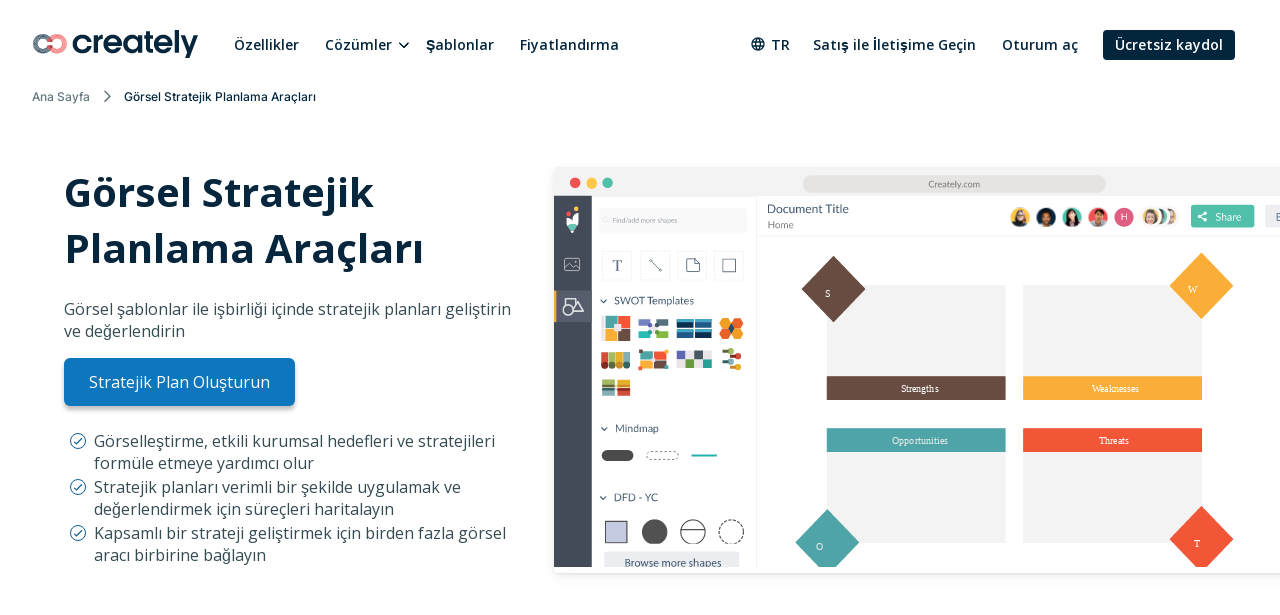

--- FILE ---
content_type: text/html
request_url: https://creately.com/tr/usage/stratejik-planlama-ara%C3%A7lar%C4%B1-%C5%9Fablonlar%C4%B1/
body_size: 10095
content:
<!DOCTYPE html><html xmlns="http://www.w3.org/1999/xhtml" xml:lang="tr" lang="tr" class=""><head><meta charset="utf-8"><link rel="preload" href="/static/css/bundle-ebac0a80fc.css" as="style"><link rel="preconnect" href="https://fonts.gstatic.com" crossorigin><link rel="preconnect" href="https://use.typekit.net" crossorigin><link rel="preload" href="https://fonts.gstatic.com/s/montserrat/v25/JTUSjIg1_i6t8kCHKm459WlhyyTh89Y.woff2" as="font" type="font/woff2" crossorigin><link rel="preload" href="https://fonts.gstatic.com/s/opensans/v34/memvYaGs126MiZpBA-UvWbX2vVnXBbObj2OVTS-mu0SC55I.woff2" as="font" type="font/woff2" crossorigin><link rel="preload" href="https://fonts.gstatic.com/s/inter/v12/UcC73FwrK3iLTeHuS_fvQtMwCp50KnMa1ZL7.woff2" as="font" type="font/woff2" crossorigin><link rel="preload" href="https://cdnjs.cloudflare.com/ajax/libs/font-awesome/4.7.0/fonts/fontawesome-webfont.woff2" as="font" type="font/woff2" crossorigin><link rel="preload" href="https://use.typekit.net/wmq3kaq.css" as="style" onload="this.rel='stylesheet'"><link rel="preconnect" href="https://connect.facebook.net" crossorigin><link rel="dns-prefetch" href="https://connect.facebook.net"><link rel="preconnect" href="https://www.googletagmanager.com" crossorigin><link rel="dns-prefetch" href="https://www.googletagmanager.com"><link rel="preconnect" href="https://www.google-analytics.com" crossorigin><link rel="dns-prefetch" href="https://www.google-analytics.com"><link rel="dns-prefetch" href="https://p.adsymptotic.com"><link rel="dns-prefetch" href="https://subscription.omnithrottle.com"><link rel="dns-prefetch" href="https://tracking.g2crowd.com"><link rel="dns-prefetch" href="https://s.pinimg.com"><link rel="dns-prefetch" href="https://sibautomation.com"><link rel="dns-prefetch" href="https://snap.licdn.com"><link rel="dns-prefetch" href="https://www.clarity.ms"><link rel="dns-prefetch" href="https://www.facebook.com"><link rel="dns-prefetch" href="https://www.google.com"><link rel="stylesheet" href="/static/css/bundle-ebac0a80fc.css"><link rel="preload" href="/static/css/usecase-3366cf4e15.css" as="style"><link rel="stylesheet" href="/static/css/usecase-3366cf4e15.css"><script>(function(w,d,s,l,i){w[l]=w[l]||[];w[l].push({'gtm.start':
new Date().getTime(),event:'gtm.js'});var f=d.getElementsByTagName(s)[0],
j=d.createElement(s),dl=l!='dataLayer'?'&l='+l:'';j.async=true;j.src=
'https:\/\/pr5ib.creately.com/gtm.js?id='+i+dl;f.parentNode.insertBefore(j,f);
})(window,document,'script','dataLayer','GTM-NFLJXF');</script><link href="https://gmpg.org/xfn/11" rel="profile"><meta name="viewport" content="width=device-width,initial-scale=1,maximum-scale=5"><meta name="description" content="Uzun vadeli stratejik hedeflerini planlamak ve gerçekleştirmek için stratejik planlama araçları. Çevrimiçi seçim yapabileceğiniz ve düzenleyebileceğiniz birden çok stratejik planlama şablonu."><meta name="yandex-verification" content="1894b88c59212484"><title>Stratejik Planlama Araçları | Stratejik Planlama Şablonları | Creately</title><link rel="apple-touch-icon" sizes="180x180" href="/static/assets/common/icons/favicons-next/apple-touch-icon.png"><link rel="icon" type="image/png" sizes="32x32" href="/static/assets/common/icons/favicons-next/favicon-32x32.png"><link rel="icon" type="image/png" sizes="16x16" href="/static/assets/common/icons/favicons-next/favicon-16x16.png"><link rel="manifest" href="/static/assets/common/icons/favicons-next/site.webmanifest"><link rel="mask-icon" href="/static/assets/common/icons/favicons-next/safari-pinned-tab.svg" color="#06263d"><link rel="shortcut icon" href="/static/assets/common/icons/favicons-next/favicon.ico"><meta name="msapplication-TileColor" content="#ffffff"><meta name="msapplication-config" content="/static/assets/common/icons/favicons-next/browserconfig.xml"><meta name="theme-color" content="#ffffff"><script async src="https://www.googletagmanager.com/gtag/js?id=G-8FC8QEYJT1"></script><script>window.dataLayer = window.dataLayer || [];
  function gtag(){dataLayer.push(arguments);}

  gtag('js', new Date());
  gtag('config', 'G-8FC8QEYJT1', {
    'server_container_url': 'https:\/\/pr5ib.creately.com',
    'content_group': 'Turkish UCP',
    'page_type': 'Use Case Page',
    'page_lang': 'Turkish'
  });

  function gtagSendPageView() {
    gtag('config', 'G-8FC8QEYJT1', {
      'server_container_url': 'https:\/\/pr5ib.creately.com',
      'content_group': 'Turkish UCP',
      'page_type': 'Use Case Page',
      'page_lang': 'Turkish'
    });
  }</script><link rel="alternate" href="https://creately.com/usage/strategic-planning-tools-templates/" hreflang="en"><link rel="alternate" href="https://creately.com/usage/strategic-planning-tools-templates/" hreflang="x-default"><link rel="alternate" href="https://creately.com/ms/usage/Alat-Perancangan-Strategik-Visual/" hreflang="ms"><link rel="alternate" href="https://creately.com/id/usage/templat-alat-perencanaan-strategis/" hreflang="id"><link rel="alternate" href="https://creately.com/vi/usage/cong-cu-lap-ke-hoach-chien-luoc/" hreflang="vi"><link rel="alternate" href="https://creately.com/pt/usage/modelos-de-ferramentas-de-planejamento-estratégico/" hreflang="pt"><link rel="alternate" href="https://creately.com/es/usage/planificación-estratégica-herramientas-plantillas/" hreflang="es"><link rel="alternate" href="https://creately.com/pl/usage/szablony-planowania-strategicznego/" hreflang="pl"><link rel="alternate" href="https://creately.com/fr/usage/modeles-doutils-de-planification-strategique/" hreflang="fr"><link rel="alternate" href="https://creately.com/nl/usage/sjablonen-voor-strategische-planningstools/" hreflang="nl"><link rel="alternate" href="https://creately.com/de/usage/strategische-planung-beispiel/" hreflang="de"><link rel="alternate" href="https://creately.com/no/usage/strategisk-planlegging-verktøy-maler/" hreflang="no"><link rel="alternate" href="https://creately.com/tr/usage/stratejik-planlama-araçları-şablonları/" hreflang="tr"><link rel="alternate" href="https://creately.com/it/usage/esempi-di-strumenti-di-analisi-strategica/" hreflang="it"><link rel="alternate" href="https://creately.com/el/usage/stratigiko-sxediagramma-protipo/" hreflang="el"><link rel="alternate" href="https://creately.com/ru/usage/шаблоны-инструментов-стратегического-планирования/" hreflang="ru"><link rel="alternate" href="https://creately.com/he/usage/תכנון-אסטרטגי-כלים-תבניות/" hreflang="he"><link rel="alternate" href="https://creately.com/ar/usage/التخطيط-الاستراتيجي-أدوات-القوالب/" hreflang="ar"><link rel="alternate" href="https://creately.com/ja/usage/戦略的計画ツールとテンプレート/" hreflang="ja"><link rel="alternate" href="https://creately.com/ko/usage/전략적-계획-도구-템플릿/" hreflang="ko"><script type="text/javascript">(function () {
        window.sib = {
            equeue: [],
            client_key: "frquwtfct2n4yih85oc0yzsk"
        };
        window.sendinblue = {};
        for (var j = ['track', 'identify', 'trackLink', 'page'], i = 0; i < j.length; i++) {
            (function (k) {
                window.sendinblue[k] = function () {
                    var arg = Array.prototype.slice.call(arguments);
                    (window.sib[k] || function () {
                        var t = {};
                        t[k] = arg;
                        window.sib.equeue.push(t);
                    })(arg[0], arg[1], arg[2]);
                };
            })(j[i]);
        }
        var n = document.createElement("script"),
            i = document.getElementsByTagName("script")[0];
        n.type = "text/javascript", n.id = "sendinblue-js", n.async = !0, n.src = "https://sibautomation.com/sa.js?key=" + window.sib.client_key, i.parentNode.insertBefore(n, i), window.sendinblue.page();
    })();</script><meta property="og:title" content="Stratejik Planlama Araçları | Stratejik Planlama Şablonları | Creately"><meta property="og:description" content="Uzun vadeli stratejik hedeflerini planlamak ve gerçekleştirmek için stratejik planlama araçları. Çevrimiçi seçim yapabileceğiniz ve düzenleyebileceğiniz birden çok stratejik planlama şablonu."><meta property="og:type" content="website"><meta property="og:url" content="https://creately.com/tr/usage/stratejik-planlama-ara%C3%A7lar%C4%B1-%C5%9Fablonlar%C4%B1/"><meta property="og:image" content="https://creately.com/static/assets/common/logos/creately/logo-on-dark-1200x630.png"><meta property="og:image:width" content="1200"><meta property="og:image:height" content="630"><meta property="og:image:type" content="image/png"><meta property="og:image::alt" content="Stratejik Planlama Araçları | Stratejik Planlama Şablonları"><meta property="og:locale" content="tr"><meta property="og:site_name" content="Creately"><meta property="og:updated_time" content="2019-03-12T15:57:32&#43;05:30"><meta name="twitter:card" content="summary"><meta name="twitter:image" content="https://creately.com/static/assets/common/logos/creately/logo-on-dark-1200x630.png"><meta name="twitter:title" content="Stratejik Planlama Araçları | Stratejik Planlama Şablonları | Creately"><meta name="twitter:description" content="Uzun vadeli stratejik hedeflerini planlamak ve gerçekleştirmek için stratejik planlama araçları. Çevrimiçi seçim yapabileceğiniz ve düzenleyebileceğiniz birden çok stratejik planlama şablonu."><meta name="twitter:image:alt" content="Stratejik Planlama Araçları | Stratejik Planlama Şablonları"><meta name="twitter:site" content="@creately"><meta name="twitter:creator" content="@creately"><script>var _paq = window._paq = window._paq || [];
     
    _paq.push(['trackPageView']);
    _paq.push(['enableLinkTracking']);
    (function() {
        var u='https:\/\/zyr83.creately.com';
        _paq.push(["setCookieDomain", "*.creately.com"]);
        _paq.push(['setTrackerUrl', u+'/matomo.php']);
        _paq.push(['setSiteId', '1']);
        var d=document, g=d.createElement('script'), s=d.getElementsByTagName('script')[0];
        g.async=true; g.src=u+'/matomo.js'; s.parentNode.insertBefore(g,s);
    })();</script><script async src="https://cdn.tolt.io/tolt.js" data-tolt="f69b2329-e55f-4c3d-846e-2cf9427c9392"></script><script type="application/ld+json">{
    "@context": "https://schema.org",
    "@graph": [
                    
{
            "@type": "BreadcrumbList",
            "itemListElement": [{
                "@type": "ListItem",
                "position": 1,
                "name": "Ana Sayfa",
                "item": "https://creately.com/tr\/home\/"
            },{
                "@type": "ListItem",
                "position": 2,
                "name": "Görsel Stratejik Planlama Araçları"
            }]
        }
    ]
}</script><link rel="canonical" href="https://creately.com/tr/usage/stratejik-planlama-ara%C3%A7lar%C4%B1-%C5%9Fablonlar%C4%B1/"></head><body lang="tr" class="ph-js-disabled" data-pagefind-body><noscript><iframe src="https://pr5ib.creately.com/ns.html?id=GTM-NFLJXF" height="0" width="0" style="display:none;visibility:hidden"></iframe></noscript><div id="gravity-placeholder"></div><div class="bulma"><div class="content"><header class="ph-header"><nav class="navbar is-spaced" role="navigation" aria-label="main navigation"><div class="container is-fullhd"><div class="navbar-brand"><a href="/tr/home/" rel="home" class="navbar-item"><div class="ph-logo" title="Creately"></div></a><a role="button" class="navbar-burger burger" aria-label="menu" aria-expanded="false" data-target="mobile-menu"><span aria-hidden="true"></span> <span aria-hidden="true"></span> <span aria-hidden="true"></span></a></div><div id="main-navbar" class="navbar-menu navbar-start"><a href="/tr/turu/" class="navbar-item">Özellikler</a><div class="navbar-item has-dropdown is-hoverable"><div class="navbar-link">Cözümler</div><div class="navbar-dropdown"><a href="/tr/c%C3%B6z%C3%BCmler/strateji-y%C3%BCr%C3%BCtme-yaz%C4%B1l%C4%B1m%C4%B1/" class="navbar-item">Strateji Yürütme Yazılımı </a><a href="/tr/c%C3%B6z%C3%BCmler/ik-planlama-yaz%C4%B1l%C4%B1m%C4%B1/" class="navbar-item">İK Planlama Yazılımı </a><a href="/tr/c%C3%B6z%C3%BCmler/bt-ve-operasyon-planlama/" class="navbar-item">BT ve Operasyon Planlama </a><a href="/tr/c%C3%B6z%C3%BCmler/proje-y%C3%B6netim-yaz%C4%B1l%C4%B1m%C4%B1/" class="navbar-item">Proje Yönetim Yazılımı </a><a href="/tr/c%C3%B6z%C3%BCmler/i%C5%9F-s%C3%BCre%C3%A7leri-y%C3%B6netimi/" class="navbar-item">İş Süreçleri Yönetimi </a><a href="/tr/c%C3%B6z%C3%BCmler/yaz%C4%B1l%C4%B1m-ekipleri-i%C3%A7in-creately/" class="navbar-item">Yazılım Ekipleri için Creately </a><a href="/tr/c%C3%B6z%C3%BCmler/%C3%BCretim/" class="navbar-item">Üretim Verimliliğini Artırın</a></div></div><a href="/tr/%C5%9Fablonlar/" class="navbar-item">Şablonlar </a><a href="/tr/plans/" class="navbar-item">Fiyatlandırma</a><div class="navbar-item navbar-end"><div class="navbar-item has-dropdown ph-is-clickable ph-lang-menu"><div class="navbar-link is-arrowless"><svg class="ph-lang-icon" width="16" height="16" viewBox="0 0 16 16" fill="none" xmlns="http://www.w3.org/2000/svg"><path d="M7.99325 1.33337C4.31325 1.33337 1.33325 4.32004 1.33325 8.00004C1.33325 11.68 4.31325 14.6667 7.99325 14.6667C11.6799 14.6667 14.6666 11.68 14.6666 8.00004C14.6666 4.32004 11.6799 1.33337 7.99325 1.33337ZM12.6133 5.33337H10.6466C10.4333 4.50004 10.1266 3.70004 9.72659 2.96004C10.9533 3.38004 11.9733 4.23337 12.6133 5.33337ZM7.99992 2.69337C8.55325 3.49337 8.98659 4.38004 9.27325 5.33337H6.72659C7.01325 4.38004 7.44659 3.49337 7.99992 2.69337ZM2.83992 9.33337C2.73325 8.90671 2.66659 8.46004 2.66659 8.00004C2.66659 7.54004 2.73325 7.09337 2.83992 6.66671H5.09325C5.03992 7.10671 4.99992 7.54671 4.99992 8.00004C4.99992 8.45337 5.03992 8.89337 5.09325 9.33337H2.83992ZM3.38659 10.6667H5.35325C5.56659 11.5 5.87325 12.3 6.27325 13.04C5.04659 12.62 4.02659 11.7734 3.38659 10.6667ZM5.35325 5.33337H3.38659C4.02659 4.22671 5.04659 3.38004 6.27325 2.96004C5.87325 3.70004 5.56659 4.50004 5.35325 5.33337ZM7.99992 13.3067C7.44659 12.5067 7.01325 11.62 6.72659 10.6667H9.27325C8.98659 11.62 8.55325 12.5067 7.99992 13.3067ZM9.55992 9.33337H6.43992C6.37992 8.89337 6.33325 8.45337 6.33325 8.00004C6.33325 7.54671 6.37992 7.10004 6.43992 6.66671H9.55992C9.61992 7.10004 9.66659 7.54671 9.66659 8.00004C9.66659 8.45337 9.61992 8.89337 9.55992 9.33337ZM9.72659 13.04C10.1266 12.3 10.4333 11.5 10.6466 10.6667H12.6133C11.9733 11.7667 10.9533 12.62 9.72659 13.04ZM10.9066 9.33337C10.9599 8.89337 10.9999 8.45337 10.9999 8.00004C10.9999 7.54671 10.9599 7.10671 10.9066 6.66671H13.1599C13.2666 7.09337 13.3333 7.54004 13.3333 8.00004C13.3333 8.46004 13.2666 8.90671 13.1599 9.33337H10.9066Z" fill="white"/></svg> tr</div><div class="navbar-dropdown ph-lang-dropdown"><a href="https://creately.com/ar/usage/%D8%A7%D9%84%D8%AA%D8%AE%D8%B7%D9%8A%D8%B7-%D8%A7%D9%84%D8%A7%D8%B3%D8%AA%D8%B1%D8%A7%D8%AA%D9%8A%D8%AC%D9%8A-%D8%A3%D8%AF%D9%88%D8%A7%D8%AA-%D8%A7%D9%84%D9%82%D9%88%D8%A7%D9%84%D8%A8/" class="ph-lang-switcher-ar navbar-item">العربية </a><a href="https://creately.com/de/usage/strategische-planung-beispiel/" class="ph-lang-switcher-de navbar-item">Deutsch </a><a href="https://creately.com/el/usage/stratigiko-sxediagramma-protipo/" class="ph-lang-switcher-el navbar-item">Ελληνικά </a><a href="https://creately.com/usage/strategic-planning-tools-templates/" class="ph-lang-switcher-en navbar-item">English </a><a href="https://creately.com/es/usage/planificaci%C3%B3n-estrat%C3%A9gica-herramientas-plantillas/" class="ph-lang-switcher-es navbar-item">Español </a><a href="https://creately.com/fr/usage/modeles-doutils-de-planification-strategique/" class="ph-lang-switcher-fr navbar-item">Français </a><a href="https://creately.com/he/usage/%D7%AA%D7%9B%D7%A0%D7%95%D7%9F-%D7%90%D7%A1%D7%98%D7%A8%D7%98%D7%92%D7%99-%D7%9B%D7%9C%D7%99%D7%9D-%D7%AA%D7%91%D7%A0%D7%99%D7%95%D7%AA/" class="ph-lang-switcher-he navbar-item">עברית </a><a href="https://creately.com/id/usage/templat-alat-perencanaan-strategis/" class="ph-lang-switcher-id navbar-item">Bahasa Indonesia </a><a href="https://creately.com/it/usage/esempi-di-strumenti-di-analisi-strategica/" class="ph-lang-switcher-it navbar-item">Italiano </a><a href="https://creately.com/ja/usage/%E6%88%A6%E7%95%A5%E7%9A%84%E8%A8%88%E7%94%BB%E3%83%84%E3%83%BC%E3%83%AB%E3%81%A8%E3%83%86%E3%83%B3%E3%83%97%E3%83%AC%E3%83%BC%E3%83%88/" class="ph-lang-switcher-ja navbar-item">日本語 </a><a href="https://creately.com/ko/usage/%EC%A0%84%EB%9E%B5%EC%A0%81-%EA%B3%84%ED%9A%8D-%EB%8F%84%EA%B5%AC-%ED%85%9C%ED%94%8C%EB%A6%BF/" class="ph-lang-switcher-ko navbar-item">한국어 </a><a href="https://creately.com/ms/usage/Alat-Perancangan-Strategik-Visual/" class="ph-lang-switcher-ms navbar-item">Melayu </a><a href="https://creately.com/nl/usage/sjablonen-voor-strategische-planningstools/" class="ph-lang-switcher-nl navbar-item">Nederlands </a><a href="https://creately.com/no/usage/strategisk-planlegging-verkt%C3%B8y-maler/" class="ph-lang-switcher-no navbar-item">Norsk </a><a href="https://creately.com/pl/usage/szablony-planowania-strategicznego/" class="ph-lang-switcher-pl navbar-item">Polski </a><a href="https://creately.com/pt/usage/modelos-de-ferramentas-de-planejamento-estrat%C3%A9gico/" class="ph-lang-switcher-pt navbar-item">Português </a><a href="https://creately.com/ru/usage/%D1%88%D0%B0%D0%B1%D0%BB%D0%BE%D0%BD%D1%8B-%D0%B8%D0%BD%D1%81%D1%82%D1%80%D1%83%D0%BC%D0%B5%D0%BD%D1%82%D0%BE%D0%B2-%D1%81%D1%82%D1%80%D0%B0%D1%82%D0%B5%D0%B3%D0%B8%D1%87%D0%B5%D1%81%D0%BA%D0%BE%D0%B3%D0%BE-%D0%BF%D0%BB%D0%B0%D0%BD%D0%B8%D1%80%D0%BE%D0%B2%D0%B0%D0%BD%D0%B8%D1%8F/" class="ph-lang-switcher-ru navbar-item">Русский </a><a href="https://creately.com/tr/usage/stratejik-planlama-ara%C3%A7lar%C4%B1-%C5%9Fablonlar%C4%B1/" class="ph-lang-switcher-tr navbar-item">Türkçe </a><a href="https://creately.com/vi/usage/cong-cu-lap-ke-hoach-chien-luoc/" class="ph-lang-switcher-vi navbar-item">Tiếng Việt</a></div></div><a href="/tr/sat%C4%B1s-irtibat/?lead_source=ContactSalesHome" class="navbar-item">Satış ile İletişime Geçin</a><div class="is-hidden-mobile is-hidden-tablet-only ph-auth-links"><div id="auth-links-anonymous" class=""><div class="field is-grouped"><p class="control"><a href="/tr/login/" class="navbar-item ph-login-link" data-testid="signin">Oturum aç</a></p><p class="control"><a href="/tr/register/" class="button is-link ph-auth-btn ph-sign-up-btn" data-testid="signup">Ücretsiz kaydol</a></p></div></div><div id="auth-links-auth" class="is-hidden ph-app-btn"><div class="field is-grouped"><a href="/demo-start/" class="button is-link ph-auth-btn ph-sign-up-btn">Uygulamaya Git</a><div class="navbar-item has-dropdown is-hoverable"><a href="#" class="navbar-link ph-navbar-user-image"><i class="fa fa-user" aria-hidden="true"></i> <span id="navbar-user-image"></span></a><div class="navbar-dropdown is-right"><span onclick="gravityAuth.logOutUser();" class="navbar-item ph-sign-out">Oturumu Kapat</span></div></div></div></div></div></div></div><div id="mobile-menu" class="navbar-menu ph-header-mobile-menu is-hidden-desktop"><ul><li><a class="navbar-item" href="/tr/home/" title="">Ev</a></li><div class="navbar-item has-dropdown"><div class="navbar-link">Cözümler</div><div class="navbar-dropdown"><a href="/tr/c%C3%B6z%C3%BCmler/strateji-y%C3%BCr%C3%BCtme-yaz%C4%B1l%C4%B1m%C4%B1/" class="navbar-item">Strateji Yürütme Yazılımı </a><a href="/tr/c%C3%B6z%C3%BCmler/ik-planlama-yaz%C4%B1l%C4%B1m%C4%B1/" class="navbar-item">İK Planlama Yazılımı </a><a href="/tr/c%C3%B6z%C3%BCmler/bt-ve-operasyon-planlama/" class="navbar-item">BT ve Operasyon Planlama </a><a href="/tr/c%C3%B6z%C3%BCmler/proje-y%C3%B6netim-yaz%C4%B1l%C4%B1m%C4%B1/" class="navbar-item">Proje Yönetim Yazılımı </a><a href="/tr/c%C3%B6z%C3%BCmler/i%C5%9F-s%C3%BCre%C3%A7leri-y%C3%B6netimi/" class="navbar-item">İş Süreçleri Yönetimi </a><a href="/tr/c%C3%B6z%C3%BCmler/yaz%C4%B1l%C4%B1m-ekipleri-i%C3%A7in-creately/" class="navbar-item">Yazılım Ekipleri için Creately </a><a href="/tr/c%C3%B6z%C3%BCmler/%C3%BCretim/" class="navbar-item">Üretim Verimliliğini Artırın</a></div></div><li><a class="navbar-item" href="/tr/plans/" title="">Planlar</a></li><li><a class="navbar-item" href="/tr/turu/" title="">Özellikleri</a></li><li><a class="navbar-item" href="/diagram-community/popular" title="">Şablonlar</a></li><li><a class="navbar-item" href="/blog/" title="">Blog</a></li><li><a class="navbar-item" href="/affiliate-program/" title="">Ortaklık Programı</a></li><li><a class="navbar-item" href="/tr/isletme/?lead_source=EnterpriseHome" title="">Girişim</a></li><li><a class="navbar-item" href="/tr/sat%C4%B1s-irtibat/" title="">Satış ekibi ile irtibata geçin</a></li></ul><div class="navbar-item has-dropdown is-hoverable ph-lang-menu ph-mobile-lang-menu"><div class="navbar-link is-arrowless"><svg class="ph-lang-icon" width="16" height="16" viewBox="0 0 16 16" fill="none" xmlns="http://www.w3.org/2000/svg"><path d="M7.99325 1.33337C4.31325 1.33337 1.33325 4.32004 1.33325 8.00004C1.33325 11.68 4.31325 14.6667 7.99325 14.6667C11.6799 14.6667 14.6666 11.68 14.6666 8.00004C14.6666 4.32004 11.6799 1.33337 7.99325 1.33337ZM12.6133 5.33337H10.6466C10.4333 4.50004 10.1266 3.70004 9.72659 2.96004C10.9533 3.38004 11.9733 4.23337 12.6133 5.33337ZM7.99992 2.69337C8.55325 3.49337 8.98659 4.38004 9.27325 5.33337H6.72659C7.01325 4.38004 7.44659 3.49337 7.99992 2.69337ZM2.83992 9.33337C2.73325 8.90671 2.66659 8.46004 2.66659 8.00004C2.66659 7.54004 2.73325 7.09337 2.83992 6.66671H5.09325C5.03992 7.10671 4.99992 7.54671 4.99992 8.00004C4.99992 8.45337 5.03992 8.89337 5.09325 9.33337H2.83992ZM3.38659 10.6667H5.35325C5.56659 11.5 5.87325 12.3 6.27325 13.04C5.04659 12.62 4.02659 11.7734 3.38659 10.6667ZM5.35325 5.33337H3.38659C4.02659 4.22671 5.04659 3.38004 6.27325 2.96004C5.87325 3.70004 5.56659 4.50004 5.35325 5.33337ZM7.99992 13.3067C7.44659 12.5067 7.01325 11.62 6.72659 10.6667H9.27325C8.98659 11.62 8.55325 12.5067 7.99992 13.3067ZM9.55992 9.33337H6.43992C6.37992 8.89337 6.33325 8.45337 6.33325 8.00004C6.33325 7.54671 6.37992 7.10004 6.43992 6.66671H9.55992C9.61992 7.10004 9.66659 7.54671 9.66659 8.00004C9.66659 8.45337 9.61992 8.89337 9.55992 9.33337ZM9.72659 13.04C10.1266 12.3 10.4333 11.5 10.6466 10.6667H12.6133C11.9733 11.7667 10.9533 12.62 9.72659 13.04ZM10.9066 9.33337C10.9599 8.89337 10.9999 8.45337 10.9999 8.00004C10.9999 7.54671 10.9599 7.10671 10.9066 6.66671H13.1599C13.2666 7.09337 13.3333 7.54004 13.3333 8.00004C13.3333 8.46004 13.2666 8.90671 13.1599 9.33337H10.9066Z" fill="white"/></svg> tr</div><div class="navbar-dropdown ph-lang-dropdown ph-mobile-lang-dropdown"><a href="https://creately.com/ar/usage/%D8%A7%D9%84%D8%AA%D8%AE%D8%B7%D9%8A%D8%B7-%D8%A7%D9%84%D8%A7%D8%B3%D8%AA%D8%B1%D8%A7%D8%AA%D9%8A%D8%AC%D9%8A-%D8%A3%D8%AF%D9%88%D8%A7%D8%AA-%D8%A7%D9%84%D9%82%D9%88%D8%A7%D9%84%D8%A8/" class="ph-lang-switcher-ar navbar-item">العربية </a><a href="https://creately.com/de/usage/strategische-planung-beispiel/" class="ph-lang-switcher-de navbar-item">Deutsch </a><a href="https://creately.com/el/usage/stratigiko-sxediagramma-protipo/" class="ph-lang-switcher-el navbar-item">Ελληνικά </a><a href="https://creately.com/usage/strategic-planning-tools-templates/" class="ph-lang-switcher-en navbar-item">English </a><a href="https://creately.com/es/usage/planificaci%C3%B3n-estrat%C3%A9gica-herramientas-plantillas/" class="ph-lang-switcher-es navbar-item">Español </a><a href="https://creately.com/fr/usage/modeles-doutils-de-planification-strategique/" class="ph-lang-switcher-fr navbar-item">Français </a><a href="https://creately.com/he/usage/%D7%AA%D7%9B%D7%A0%D7%95%D7%9F-%D7%90%D7%A1%D7%98%D7%A8%D7%98%D7%92%D7%99-%D7%9B%D7%9C%D7%99%D7%9D-%D7%AA%D7%91%D7%A0%D7%99%D7%95%D7%AA/" class="ph-lang-switcher-he navbar-item">עברית </a><a href="https://creately.com/id/usage/templat-alat-perencanaan-strategis/" class="ph-lang-switcher-id navbar-item">Bahasa Indonesia </a><a href="https://creately.com/it/usage/esempi-di-strumenti-di-analisi-strategica/" class="ph-lang-switcher-it navbar-item">Italiano </a><a href="https://creately.com/ja/usage/%E6%88%A6%E7%95%A5%E7%9A%84%E8%A8%88%E7%94%BB%E3%83%84%E3%83%BC%E3%83%AB%E3%81%A8%E3%83%86%E3%83%B3%E3%83%97%E3%83%AC%E3%83%BC%E3%83%88/" class="ph-lang-switcher-ja navbar-item">日本語 </a><a href="https://creately.com/ko/usage/%EC%A0%84%EB%9E%B5%EC%A0%81-%EA%B3%84%ED%9A%8D-%EB%8F%84%EA%B5%AC-%ED%85%9C%ED%94%8C%EB%A6%BF/" class="ph-lang-switcher-ko navbar-item">한국어 </a><a href="https://creately.com/ms/usage/Alat-Perancangan-Strategik-Visual/" class="ph-lang-switcher-ms navbar-item">Melayu </a><a href="https://creately.com/nl/usage/sjablonen-voor-strategische-planningstools/" class="ph-lang-switcher-nl navbar-item">Nederlands </a><a href="https://creately.com/no/usage/strategisk-planlegging-verkt%C3%B8y-maler/" class="ph-lang-switcher-no navbar-item">Norsk </a><a href="https://creately.com/pl/usage/szablony-planowania-strategicznego/" class="ph-lang-switcher-pl navbar-item">Polski </a><a href="https://creately.com/pt/usage/modelos-de-ferramentas-de-planejamento-estrat%C3%A9gico/" class="ph-lang-switcher-pt navbar-item">Português </a><a href="https://creately.com/ru/usage/%D1%88%D0%B0%D0%B1%D0%BB%D0%BE%D0%BD%D1%8B-%D0%B8%D0%BD%D1%81%D1%82%D1%80%D1%83%D0%BC%D0%B5%D0%BD%D1%82%D0%BE%D0%B2-%D1%81%D1%82%D1%80%D0%B0%D1%82%D0%B5%D0%B3%D0%B8%D1%87%D0%B5%D1%81%D0%BA%D0%BE%D0%B3%D0%BE-%D0%BF%D0%BB%D0%B0%D0%BD%D0%B8%D1%80%D0%BE%D0%B2%D0%B0%D0%BD%D0%B8%D1%8F/" class="ph-lang-switcher-ru navbar-item">Русский </a><a href="https://creately.com/tr/usage/stratejik-planlama-ara%C3%A7lar%C4%B1-%C5%9Fablonlar%C4%B1/" class="ph-lang-switcher-tr navbar-item">Türkçe </a><a href="https://creately.com/vi/usage/cong-cu-lap-ke-hoach-chien-luoc/" class="ph-lang-switcher-vi navbar-item">Tiếng Việt</a></div></div></div></div></nav><div class="container is-fullhd"><nav class="breadcrumb ph-breadcrumb" aria-label="breadcrumbs"><ul><li class="ph-breadcrumb-item"><a href="/tr/home/">Ana Sayfa</a></li><li class="is-active ph-breadcrumb-item"><span>Görsel Stratejik Planlama Araçları</span></li></ul></nav></div><div class="hero ph-block-hero-usecase ph-ucp-v1 ph-padding-top-20 ph-padding-top-60-desktop"><div class="hero-body is-paddingless"><div class="container ph-uc-hero"><div class="columns is-vcentered is-desktop ph-padding-bottom-40-desktop"><div class="column is-5-desktop"><div class="columns ph-margin-left-right-0"><div class="column"><h1 class="title">Görsel Stratejik Planlama Araçları</h1><h2 class="subtitle">Görsel şablonlar ile işbirliği içinde stratejik planları geliştirin ve değerlendirin</h2><a href="/demo-start/" class="button is-large is-primary ph-margin-bottom-20 ph-btn-trynow ph-has-button-shadow">Stratejik Plan Oluşturun</a><ul><li>Görselleştirme, etkili kurumsal hedefleri ve stratejileri formüle etmeye yardımcı olur</li><li>Stratejik planları verimli bir şekilde uygulamak ve değerlendirmek için süreçleri haritalayın</li><li>Kapsamlı bir strateji geliştirmek için birden fazla görsel aracı birbirine bağlayın</li></ul></div></div></div><div class="column is-7-desktop is-hidden-touch has-text-right ph-uc-hero-desktop"><div class="ph-svg-container"><svg width="100%" height="100%" viewBox="0 0 1060 530" version="1.1" xmlns="http://www.w3.org/2000/svg" xmlns:xlink="http://www.w3.org/1999/xlink"><image class="ph-browser-non-windows is-hidden" x="0" y="0" width="1060" height="40" xlink:href="/static/assets/common/app/_lang-en/browser/browser-mac-01.svg"/><image class="ph-browser-windows is-hidden" x="0" y="0" width="1060" height="40" xlink:href="/static/assets/common/app/_lang-en/browser/browser-windows-01.svg"/><image x="0" y="38" width="1060" height="521" xlink:href="/static/assets/common/app/_lang-en/frames/frame-01.svg"/><image x="210" y="92" width="800" height="480" xlink:href="/static/assets/usecase/hero-images/_lang-en/strategic-planning-tools.svg"/><image x="0" y="18" width="269" height="541" xlink:href="/static/assets/common/app/_lang-en/sidebars/sidebars-01.svg"/><image x="60" y="170" width="192" height="376" xlink:href="/static/assets/common/app/_lang-en/library-panels/library-panel-swot-01.svg"/></svg></div></div></div><div class="columns is-centered is-hidden-desktop"><div class="column ph-uc-hero-mobile"><div class="ph-svg-container"><svg width="100%" height="100%" viewBox="0 0 1060 530" version="1.1" xmlns="http://www.w3.org/2000/svg" xmlns:xlink="http://www.w3.org/1999/xlink"><image class="ph-browser-non-windows is-hidden" x="0" y="0" width="1060" height="40" xlink:href="/static/assets/common/app/_lang-en/browser/browser-mac-01.svg"/><image class="ph-browser-windows is-hidden" x="0" y="0" width="1060" height="40" xlink:href="/static/assets/common/app/_lang-en/browser/browser-windows-01.svg"/><image x="0" y="38" width="1060" height="521" xlink:href="/static/assets/common/app/_lang-en/frames/frame-01.svg"/><image x="210" y="92" width="800" height="480" xlink:href="/static/assets/usecase/hero-images/_lang-en/strategic-planning-tools.svg"/><image x="0" y="18" width="269" height="541" xlink:href="/static/assets/common/app/_lang-en/sidebars/sidebars-01.svg"/><image x="60" y="170" width="192" height="376" xlink:href="/static/assets/common/app/_lang-en/library-panels/library-panel-swot-01.svg"/></svg></div></div></div></div></div></div></header><section class="ph-padding-top-20 ph-padding-bottom-20 ph-padding-top-60-desktop ph-padding-bottom-40-desktop ph-sc-block-templates-slider"><div class="container"><div class="columns is-centered"><div class="column is-10-widescreen"><h2 class="is-size-4 is-size-2-desktop has-text-weight-normal has-text-centered">Daha Fazla Stratejik Planlama Şablonları ve Örnekleri</h2></div></div><div class="swiper-container swiper"><div class="swiper-wrapper"><div class="swiper-slide"><div class="ph-template-item ph-template-slider-item"><a data-image="/static/assets/landing/templates/block-diagram-strategy-map-example-jny57xed4.svg" data-name="Strateji Haritası Örneği" data-id="jny57xed4"><img class="ph-lazyload" data-src="/static/assets/landing/templates/block-diagram-strategy-map-example-jny57xed4-thumb.svg" alt="Strateji Haritası Örneği" width="249" height="249"></a><div class="ph-template-title"><p>Strateji Haritası Örneği</p></div></div></div><div class="swiper-slide"><div class="ph-template-item ph-template-slider-item"><a data-image="/static/assets/landing/templates/flowchart-growth-strategy-framework-jkw3k76ed.svg" data-name="Büyüme Stratejisi Çerçevesi" data-id="jkw3k76ed"><img class="ph-lazyload" data-src="/static/assets/landing/templates/flowchart-growth-strategy-framework-jkw3k76ed.png" alt="Büyüme Stratejisi Çerçevesi" width="249" height="249"></a><div class="ph-template-title"><p>Büyüme Stratejisi Çerçevesi</p></div></div></div><div class="swiper-slide"><div class="ph-template-item ph-template-slider-item"><a data-image="/static/assets/landing/templates/block-diagram-porters-five-forces-analysis-template-jji4zkuq5.svg" data-name="Porter Beş Kuvvet Şablonu" data-id="jji4zkuq5"><img class="ph-lazyload" data-src="/static/assets/landing/templates/block-diagram-porters-five-forces-analysis-template-jji4zkuq5.png" alt="Porter Beş Kuvvet Şablonu" width="249" height="249"></a><div class="ph-template-title"><p>Porter Beş Kuvvet Şablonu</p></div></div></div><div class="swiper-slide"><div class="ph-template-item ph-template-slider-item"><a data-image="/static/assets/landing/templates/block-diagram-strategy-map-template-jny57xed3.svg" data-name="Strateji Haritası Şablonu" data-id="jny57xed3"><img class="ph-lazyload" data-src="/static/assets/landing/templates/block-diagram-strategy-map-template-jny57xed3.png" alt="Strateji Haritası Şablonu" width="249" height="249"></a><div class="ph-template-title"><p>Strateji Haritası Şablonu</p></div></div></div><div class="swiper-slide"><div class="ph-template-item ph-template-slider-item"><a data-image="/static/assets/landing/templates/block-diagram-pestle-analysis-for-business-analysis-jnodwt6r.svg" data-name="İş Analizi için PESTLE Analizi" data-id="jnodwt6r"><img class="ph-lazyload" data-src="/static/assets/landing/templates/block-diagram-pestle-analysis-for-business-analysis-jnodwt6r-thumb.svg" alt="İş Analizi için PESTLE Analizi" width="249" height="249"></a><div class="ph-template-title"><p>İş Analizi için PESTLE Analizi</p></div></div></div></div></div><div class="swiper-button-prev"></div><div class="swiper-button-next"></div></div></section><section class="ph-padding-top-20 ph-padding-bottom-20 ph-padding-top-60-desktop ph-padding-bottom-60-desktop ph-sc-block-helpswith"><div class="container has-text-centered"><div class="columns is-centered"><div class="column"><h2 class="is-size-4 is-size-2-desktop has-text-weight-normal">Creately aşğıda belirtilen özelliklerini kullanmanıza olanak sunar</h2><div class="columns"><div class="column"><img class="ph-lazyload" data-src="/static/assets/common/shortcodes/helps-with/helps-with.svg#template" alt="" width="260" height="160"> <span class="is-block is-size-7 is-size-5-desktop ph-line-height-1-3">Üç ufuk büyüme analizi için önceden tasarlanmış şablonlar</span></div><div class="column"><img class="ph-lazyload" data-src="/static/assets/common/shortcodes/helps-with/helps-with.svg#draw" alt="" width="260" height="160"> <span class="is-block is-size-7 is-size-5-desktop ph-line-height-1-3">Stratejik planlama için kolay çizim ve diyagram oluşturma araçları</span></div><div class="column"><img class="ph-lazyload" data-src="/static/assets/common/shortcodes/helps-with/helps-with.svg#share" alt="" width="260" height="160"> <span class="is-block is-size-7 is-size-5-desktop ph-line-height-1-3">Gerçek zamanlı işbirliği ve başkalarıyla paylaşım yaparak grup düzenleme olanağı</span></div><div class="column"><img class="ph-lazyload" data-src="/static/assets/common/shortcodes/helps-with/helps-with.svg#embed" alt="" width="260" height="160"> <span class="is-block is-size-7 is-size-5-desktop ph-line-height-1-3">"Diyagramlarınızı yayınlamak, belgelendirmek, sunumlara kullanmak ve buna benzer işlemlerde kullanmak için PNG, SVG, PDF veya JPEG olarak dışa aktarma"</span></div></div></div></div></div></section><section class="ph-padding-top-20 ph-padding-top-40-desktop ph-padding-bottom-40 ph-customers-list"><div class="container has-text-centered"><div class="swiper-container swiper ph-sc-block-customer-list-all"><div class="swiper-wrapper"><div class="swiper-slide"><svg class="sprite-customer-logo" width="91" height="21"><use xlink:href="/static/assets/common/logos/customers/customer-logos-gray-2025.svg#netflix"></use></svg></div><div class="swiper-slide"><svg class="sprite-customer-logo" width="65" height="65"><use xlink:href="/static/assets/common/logos/customers/customer-logos-gray-2025.svg#nasa"></use></svg></div><div class="swiper-slide"><svg class="sprite-customer-logo" width="38" height="28"><use xlink:href="/static/assets/common/logos/customers/customer-logos-gray-2025.svg#citi"></use></svg></div><div class="swiper-slide"><svg class="sprite-customer-logo" width="115" height="22"><use xlink:href="/static/assets/common/logos/customers/customer-logos-gray-2025.svg#facebook"></use></svg></div><div class="swiper-slide"><svg class="sprite-customer-logo" width="33" height="50"><use xlink:href="/static/assets/common/logos/customers/customer-logos-gray-2025.svg#d360"></use></svg></div><div class="swiper-slide"><svg class="sprite-customer-logo" width="101" height="31"><use xlink:href="/static/assets/common/logos/customers/customer-logos-gray-2025.svg#national-geographic"></use></svg></div><div class="swiper-slide"><svg class="sprite-customer-logo" width="48" height="48"><use xlink:href="/static/assets/common/logos/customers/customer-logos-gray-2025.svg#intel"></use></svg></div><div class="swiper-slide"><svg class="sprite-customer-logo" width="99" height="28"><use xlink:href="/static/assets/common/logos/customers/customer-logos-gray-2025.svg#paypal"></use></svg></div><div class="swiper-slide"><svg class="sprite-customer-logo" width="94" height="64"><use xlink:href="/static/assets/common/logos/customers/customer-logos-gray-2025.svg#australian-government-department-of-finance"></use></svg></div><div class="swiper-slide"><svg class="sprite-customer-logo" width="94" height="29"><use xlink:href="/static/assets/common/logos/customers/customer-logos-gray-2025.svg#amazon"></use></svg></div><div class="swiper-slide"><svg class="sprite-customer-logo" width="119" height="52"><use xlink:href="/static/assets/common/logos/customers/customer-logos-gray-2025.svg#zoho"></use></svg></div><div class="swiper-slide"><svg class="sprite-customer-logo" width="58" height="58"><use xlink:href="/static/assets/common/logos/customers/customer-logos-gray-2025.svg#american-express"></use></svg></div></div></div></div></section><section class="ph-padding-top-20 ph-padding-bottom-20 ph-padding-top-60-desktop ph-padding-bottom-60-desktop ph-sc-block-guide-practices-usecase"><div class="container"><div class="columns is-centered"><div class="column is-10-desktop is-8-widescreen has-text-centered"><h2 class="is-size-4 is-size-2-desktop has-text-weight-normal">Klavuz ve En İyi Alıştırmalar</h2><p class="is-size-7 is-size-5-desktop ph-description">Stratejik planlama, bir organizasyonun iş amaçlarına ve hedeflerine ulaşmak için stratejiler geliştirmekten, bunları uygulamak ve değerlendirmekten oluşan bir gözden geçirme ve planlama sürecidir.</p><h3 class="is-size-4 is-size-3-desktop has-text-weight-normal">Müşteri kariyer haritası nasıl oluşturulur</h3></div></div><div class="columns is-centered"><div class="column is-12-desktop is-10-widescreen ph-uc-guide-practice"><ul><li>Bir şirketin amacı, değerleri ve şirketin vizyonu o şireketin misyon beyanını oluşturur.</li><li><a href="https://creately.com/diagram/example/fsnh65pq2/SWOT&#43;Analysis&#43;Template&#43;10">Bir SWOT,</a> <a href="https://creately.com/diagram/example/jji4zkuq5/Porter%E2%80%99s&#43;Five&#43;Forces&#43;Analysis&#43;Template&#43;">Porter’ın Beş Kuvvet</a> veya bir <a href="https://creately.com/diagram/example/jn2uxnc52/PESTLE&#43;Analysis&#43;Template">PESTLE analizi</a> yaparak kuruluşun iç ve dış ortamını analiz edin.</li><li>Bir boşluk analizi kullanarak, şirketinizin mevcut durumu ile vizyonu arasındaki boşlukları belirleyin.</li><li>Şirketinizin gelecekte nerede olması gerektiğini tanımlayın. Olası gelecekler hakkında bir fikir edinmek ve bunların stratejik hedeflerinizi nasıl etkileyeceğine karar vermek için <a href="https://creately.com/diagram/example/jl640irm4/Scenario&#43;Planning">senaryo planlamasını</a> kullanın.</li><li>Vizyonunuzdan en iyi şekilde yararlanabilecek doğru stratejik öncelikleri veya alanları seçin ve hedefler belirleyin.</li><li>Bir <a href="https://creately.com/diagram/example/jdt5nbkh1/Project&#43;Management&#43;Process&#43;Map&#43;Template">akış şeması</a> kullanarak, belirlediğiniz hedeflere ulaşmak için atmanız gereken adımları tek tek belirleyin.</li><li>Herkesin uyumlu olduğundan emin olmak için stratejik planı ekibinizle paylaşın ve iletin. Her bir görevi her bir kişiye veya departmana atayın.</li><li>Şirketinizin internet sitesine veya diğer dahili internet sitelerinde oluşturulan çeşitli diyagramları ekleyin veya gerekli belgelere kolayca erişebilmeleri için ekibiniz ile paylaşın.</li></ul></div></div></div></section><section class="ph-padding-top-20 ph-padding-bottom-20 ph-padding-top-60-desktop ph-padding-bottom-60-desktop ph-sc-block-templates"><div class="container"><div class="columns is-centered"><div class="column is-10-desktop is-8-widescreen"><h2 class="is-size-4 is-size-2-desktop has-text-weight-normal has-text-centered">Daha fazla stratejik planlama şablonu ve görsel fikri</h2></div></div><div class="columns is-centered"><div class="column is-10-widescreen"><div class="columns is-multiline"><div class="column is-4"><div class="ph-template-item"><a data-image="/static/assets/landing/templates/block-diagram-porters-value-chain-model-jnmo6rg31.svg" data-name="Taşıyıcı Değer Zinciri Modeli" data-id="jnmo6rg31"><img class="ph-lazyload" data-src="/static/assets/landing/templates/block-diagram-porters-value-chain-model-jnmo6rg31-thumb.svg" alt="Taşıyıcı Değer Zinciri Modeli" width="292" height="292"><div class="ph-template-title"><p>Taşıyıcı Değer Zinciri Modeli</p></div></a></div></div><div class="column is-4"><div class="ph-template-item"><a data-image="/static/assets/landing/templates/block-diagram-action-priority-matrix-jn2uxnc55.svg" data-name="Eylem Öncelik Matrisi" data-id="jn2uxnc55"><img class="ph-lazyload" data-src="/static/assets/landing/templates/block-diagram-action-priority-matrix-jn2uxnc55-thumb.svg" alt="Eylem Öncelik Matrisi" width="292" height="292"><div class="ph-template-title"><p>Eylem Öncelik Matrisi</p></div></a></div></div><div class="column is-4"><div class="ph-template-item"><a data-image="/static/assets/landing/templates/block-diagram-pestle-analysis-jl640irm6.svg" data-name="PESTLE Analizi" data-id="jl640irm6"><img class="ph-lazyload" data-src="/static/assets/landing/templates/block-diagram-pestle-analysis-jl640irm6.png" alt="PESTLE Analizi" width="292" height="292"><div class="ph-template-title"><p>PESTLE Analizi</p></div></a></div></div><div class="column is-4"><div class="ph-template-item"><a data-image="/static/assets/landing/templates/block-diagram-perceptual-map-for-competitive-analysis-jnehumxe.svg" data-name="Rekabetçi Analiz için Algısal Harita" data-id="jnehumxe"><img class="ph-lazyload" data-src="/static/assets/landing/templates/block-diagram-perceptual-map-for-competitive-analysis-jnehumxe-thumb.svg" alt="Rekabetçi Analiz için Algısal Harita" width="292" height="292"><div class="ph-template-title"><p>Rekabetçi Analiz için Algısal Harita</p></div></a></div></div><div class="column is-4"><div class="ph-template-item"><a data-image="/static/assets/landing/templates/mind-map-business-strategy-jm07er9t6.svg" data-name="İş Stratejisi Zihin Haritası" data-id="jm07er9t6"><img class="ph-lazyload" data-src="/static/assets/landing/templates/mind-map-business-strategy-mind-map-jm07er9t6-thumb.svg" alt="İş Stratejisi Zihin Haritası" width="292" height="292"><div class="ph-template-title"><p>İş Stratejisi Zihin Haritası</p></div></a></div></div><div class="column is-4"><div class="ph-template-item"><a data-image="/static/assets/landing/templates/mind-map-brainstorming-map-jmkkw83y.svg" data-name="Beyin Fırtınası Haritası" data-id="jmkkw83y"><img class="ph-lazyload" data-src="/static/assets/landing/templates/mind-map-brainstorming-map-jmkkw83y-thumb.svg" alt="Beyin Fırtınası Haritası" width="292" height="292"><div class="ph-template-title"><p>Beyin Fırtınası Haritası</p></div></a></div></div></div></div></div><div class="columns has-text-centered"><div class="column"><a href="/diagram-community/popular" class="button is-large is-link">Daha Fazla Şablon Keşfedin</a></div></div></div></section><section class="ph-padding-top-20 ph-padding-top-40-desktop ph-padding-bottom-20 ph-padding-bottom-60-desktop ph-integrations"><div class="container"><div class="ph-ucp-v1"><div class="columns is-centered"><div class="column has-text-centered is-10-widescreen"><h2 class="is-size-3 is-size-2-desktop has-text-weight-light">Sevdiğiniz platformlar ile çalışır</h2><h3 class="is-size-6 is-size-5-desktop has-text-weight-light">Hergün kullandığımız platformlar ile özenle etegre etilmiştir</h3></div></div><div class="columns is-centered"><div class="column has-text-centered"><img class="ph-lazyload" data-src="/static/assets/common/partials/block-integrations/creately-integrations.webp" alt="Sevdiğiniz platformlar ile  çalışır" width="1121" height="497"></div></div></div></div></section><span data-pagefind-meta="page_type" class="is-hidden">Product Page</span></div><input id="ph-gravity-path" data-gravity-path="https://auth.creately.com/js/gravity-3.3.0.js" type="text" class="is-hidden"><footer id="footer" class="footer"><div class="container"><div class="ph-padding-top-80 ph-padding-bottom-40 is-hidden-touch ph-footer-columns"><div class="ph-footer-col-1"><ul><li><img class="ph-footer-logo ph-lazyload" data-src="/static/assets/common/logos/creately/logo-on-dark-200x52.svg" alt="Creately" width="181" height="30"><img class="ph-footer-logo ph-lazyload" data-src="/static/assets/common/logos/icons/logos-security.webp" alt="Enterprise Grade Security" width="181" height="47"><a target="_blank" rel="noreferrer" title="Creately is a leader in Diagramming, Visual Collaboration and Collaborative Whiteboard on G2" href="https://www.g2.com/products/creately/reviews?utm_source=rewards-badge"><img class="ph-footer-logo ph-lazyload" data-src="/static/assets/common/partials/review-badges/g2-badge-footer-2025-spring.webp" alt="Creately is a leader in Diagramming, Visual Collaboration and Collaborative Whiteboard on G2" width="180" height="60"></a><ul class="ph-footer-review-badges"><li><a target="_blank" rel="noreferrer" href="https://www.capterra.com/p/127628/Creately/"><img alt="Creately reviews on Capterra" class="ph-lazyload" data-src="/static/assets/common/partials/review-badges/capterra-badge.png" width="85" height="28"></a></li><li><a target="_blank" rel="noreferrer" href="https://www.g2.com/products/creately/reviews?utm_source=review-widget" title="Read reviews of Creately on G2"><img alt="Read Creately reviews on G2" class="ph-lazyload" data-src="/static/assets/common/partials/review-badges/g2-crowd-badge.png" width="66" height="33"> <span itemprop="ratingValue" content="4.4"></span></a></li></ul></li></ul></div><div><ul><li><span class="ph-footer-title">Şirket</span></li><li><a class="ph-footer-item" href="/about-us/" title="">Hakkımızda</a></li><li><a class="ph-footer-item" href="/press-resources/" title="">Basın</a></li><li><a class="ph-footer-item" href="https://careers-page.com/creately" title="">Kariyer</a></li><li><a class="ph-footer-item" href="/partner-program/" title="">Ortak Programı</a></li><li><a class="ph-footer-item" href="/affiliate-program/" title="">Ortaklık Programı</a></li></ul><ul class="ph-footer-multi-row"><li><span class="ph-footer-title">İletişim</span></li><li><a class="ph-footer-item" href="/tr/sat%C4%B1s-irtibat/" title="">İletişim Satış</a></li><li><a class="ph-footer-item" href="https://support.creately.com/en/" title="">İletişim Desteği</a></li></ul></div><div><ul><li><span class="ph-footer-title">Kaynaklar</span></li><li><a class="ph-footer-item" href="/blog/" title="">Blog</a></li><li><a class="ph-footer-item" href="https://support.creately.com/en/" title="">Yardım Merkezi</a></li><li><a class="ph-footer-item" href="/diagram-community/popular" title="">Şablonlar</a></li><li><a class="ph-footer-item" href="/whats-new/" title="">Ürün Güncellemeleri</a></li><li><a class="ph-footer-item" href="/events/2023/" title="">Olaylar</a></li></ul></div><div><ul><li><span class="ph-footer-title">Çözümler</span></li><li><a class="ph-footer-item" href="/tr/c%C3%B6z%C3%BCmler/ik-planlama-yaz%C4%B1l%C4%B1m%C4%B1/" title="">İK Planlama Yazılımı</a></li><li><a class="ph-footer-item" href="/tr/c%C3%B6z%C3%BCmler/bt-ve-operasyon-planlama/" title="">BT ve Operasyonlar</a></li><li><a class="ph-footer-item" href="/solutions/marketing/" title="">Pazarlama ve Satış</a></li><li><a class="ph-footer-item" href="/tr/c%C3%B6z%C3%BCmler/proje-y%C3%B6netim-yaz%C4%B1l%C4%B1m%C4%B1/" title="">Proje Yönetimi</a></li><li><a class="ph-footer-item" href="/tr/c%C3%B6z%C3%BCmler/yaz%C4%B1l%C4%B1m-ekipleri-i%C3%A7in-creately/" title="">Yazılım Ekipleri</a></li><li><a class="ph-footer-item" href="/solutions/manufacturing/" title="">Üretim ve İmalat</a></li><li><a class="ph-footer-item" href="/solutions/education/" title="">Eğitim için Creately</a></li></ul></div><div><ul><li><span class="ph-footer-title">Entegrasyonlar</span></li><li><a class="ph-footer-item" href="/integration/confluence-diagramming-app/" title="">Confluence Cloud</a></li><li><a class="ph-footer-item" href="/integration/microsoft-teams/" title="">Microsoft Teams</a></li><li><a class="ph-footer-item" href="/integration/creately-for-slack/" title="">Slack</a></li></ul><ul class="ph-footer-multi-row"><li><span class="ph-footer-title">Kullanım örnekleri</span></li><li><a class="ph-footer-item" href="/visual-collaboration-tool/" title="">Görsel İşbirliği</a></li><li><a class="ph-footer-item" href="/tr/c%C3%B6z%C3%BCmler/strateji-y%C3%BCr%C3%BCtme-yaz%C4%B1l%C4%B1m%C4%B1/" title="">Strateji ve Planlama</a></li><li><a class="ph-footer-item" href="/tr/c%C3%B6z%C3%BCmler/i%C5%9F-s%C3%BCre%C3%A7leri-y%C3%B6netimi/" title="">İş Süreçleri Yönetimit</a></li><li><a class="ph-footer-item" href="/tr/isletme/" title="">Kurumlar için Creately</a></li></ul></div></div><div class="columns is-hidden-desktop"><div class="column"><ul class="has-text-centered"><li><a class="navbar-item" href="/tr/home/" title="">Ev</a></li><li><a class="navbar-item" href="/tr/plans/" title="">Planlar</a></li><li><a class="navbar-item" href="/tr/turu/" title="">Özellikleri</a></li><li><a class="navbar-item" href="/diagram-community/popular" title="">Şablonlar</a></li><li><a class="navbar-item" href="/blog/" title="">Blog</a></li><li><a class="navbar-item" href="/affiliate-program/" title="">Ortaklık Programı</a></li><li><a class="navbar-item" href="/tr/isletme/" title="">Girişim</a></li><li><a class="navbar-item" href="/tr/sat%C4%B1s-irtibat/" title="">Satış ekibi ile irtibata geçin</a></li></ul></div></div><div class="columns ph-footer-hr"><div class="column"><hr></div></div><div class="columns is-variable is-0"><div class="column is-12"><div class="columns"><div class="column"><ul class="ph-footer-social-buttons has-text-centered-mobile has-text-centered-tablet has-text-left-desktop"><li><a href="https://www.facebook.com/creately" target="_blank" rel="noreferrer"><img class="ph-lazyload" data-src="/static/assets/common/logos/social/logo-facebook-512x512.svg" alt="Facebbok" width="24" height="24"></a></li><li><a href="https://twitter.com/creately" target="_blank" rel="noreferrer"><img class="ph-lazyload" data-src="/static/assets/common/logos/social/logo-x-512x512.svg" alt="X" width="24" height="24"></a></li><li><a href="https://www.linkedin.com/company/creately" target="_blank" rel="noreferrer"><img class="ph-lazyload" data-src="/static/assets/common/logos/social/logo-linkedin-512x512.svg" alt="LinkedIn" width="24" height="24"></a></li><li><a href="https://pinterest.com/creately/" target="_blank" rel="noreferrer"><img class="ph-lazyload" data-src="/static/assets/common/logos/social/logo-pinterest-512x512.svg" alt="Pinterest" width="24" height="24"></a></li><li><a href="https://www.youtube.com/c/CreatelyApp" target="_blank" rel="noreferrer"><img class="ph-lazyload" data-src="/static/assets/common/logos/social/logo-youtube-150x150.svg" alt="YouTube" width="24" height="24"></a></li><li><a href="https://www.instagram.com/creately_app/" target="_blank" rel="noreferrer"><img class="ph-lazyload" data-src="/static/assets/common/logos/social/logo-instagram-150x150.svg" alt="Instagram" width="24" height="24"></a></li></ul></div></div></div></div></div><div class="ph-footer-bottom"><div class="container"><div class="columns is-desktop"><div class="column is-12-desktop has-text-centered-mobile has-text-centered-tablet has-text-left-desktop"><ul><li><a href="/tos/" title="">Kullanım Koşulları</a></li><li><a href="/privacy/" title="">Gizlilik Politikası</a></li><li><a href="/security/" title="">Güvenlik</a></li></ul><p class="ph-footer-copyright-text ph-has-margin">Telif hakkı © 2008- 2025 Cinergix Pty Ltd (Australia). Tüm hakları saklıdır.</p></div></div></div></div><div id="ph-ai-template-modal" class="modal animated fadeIn faster ph-ai-template-modal"><div class="modal-background"></div><div class="modal-card"><button id="ph-ai-template-modal-close" class="delete ph-ai-template-modal-close" aria-label="close"></button><iframe id="ph-ai-template-modal-iframe" class="template-panel-iframe" src=""></iframe></div></div></footer></div><script src="/static/js/baseof-27dab932b9.js"></script><script src="/static/js/usecase-539812e9bd.js"></script><input id="ph-hugo-section" type="hidden" value="landing-3"><script type="text/javascript" src="https://crm.zoho.com/crm/javascript/zcga.js" async></script></body></html>

--- FILE ---
content_type: text/css
request_url: https://creately.com/static/css/usecase-3366cf4e15.css
body_size: 3430
content:
:root{--bulma-control-radius:var(--bulma-radius);--bulma-control-radius-small:var(--bulma-radius-small);--bulma-control-border-width:1px;--bulma-control-height:2.5em;--bulma-control-line-height:1.5;--bulma-control-padding-vertical:calc(0.5em - 1px);--bulma-control-padding-horizontal:calc(0.75em - 1px);--bulma-control-size:var(--bulma-size-normal);--bulma-control-focus-shadow-l:50%}:root{--bulma-navbar-item-color:#04263D;--bulma-block-spacing:1.5rem;--bulma-navbar-dropdown-background-color:#fff;--bulma-footer-background-color:#4D5562;--bulma-family-primary:Open Sans,sans-serif;--bulma-text:#606060;--bulma-weight-normal:400;--bulma-text-strong:#363636;--bulma-weight-semibold:700;--bulma-scheme-main:#fff;--bulma-link-text:#06263d;--bulma-radius-rounded:290486px;--bulma-family-code:monospace;--bulma-loading-color:#dbdbdb;--bulma-subtitle-strong-weight:600;--bulma-modal-background-background-color:rgba(0, 0, 0, .86);--bulma-field-block-spacing:1.5rem}.content .ph-breadcrumb{display:flex;align-items:center;padding:0 17px}.content .ph-breadcrumb-item{margin:auto}.content .ph-breadcrumb-item a{font-family:Inter,sans-serif;font-size:10px;font-weight:500;line-height:1.33333;color:#64767d;-webkit-text-decoration:none;text-decoration:none;overflow:hidden}.content .ph-breadcrumb-item a:hover{color:#5c7aff}.content .ph-breadcrumb-item.is-active span{font-family:Inter,sans-serif;font-size:10px;font-weight:500;line-height:1.33333;color:#04263d;padding:0 .75em;display:-webkit-box;-webkit-box-orient:vertical;-webkit-line-clamp:1;overflow:hidden;text-overflow:ellipsis;white-space:normal}.content .ph-breadcrumb ul{margin:0;flex-wrap:nowrap;overflow:hidden}.content .ph-breadcrumb ul li+li::before{content:url(/static/assets/common/icons/breadcrumb-arrow.svg);line-height:0;transform:scale(.8);width:16px;height:16px}@media (min-width:1024px){.content .ph-breadcrumb-item a{font-size:12px}.content .ph-breadcrumb-item.is-active span{font-size:12px}.content .ph-breadcrumb ul li+li::before{transform:none}}.ph-sc-block-templates-carousel-v2 h2{font-family:Montserrat,sans-serif;font-weight:500;line-height:32px;font-size:24px;color:#04263d}.ph-sc-block-templates-carousel-v2 p{font-family:Inter,sans-serif;font-weight:400;font-size:20px;line-height:32px;margin-top:25px;color:#354b53}.ph-sc-block-templates-carousel-v2 .ph-templates-carousel-item-inner{border:1px solid #caccce;display:block;border-radius:6px;position:relative}.ph-sc-block-templates-carousel-v2 .ph-templates-carousel-item-inner img{max-width:320px;max-height:320px;min-height:320px;vertical-align:middle}.ph-sc-block-templates-carousel-v2 .ph-templates-carousel-item-inner .ph-templates-carousel-v2-button{opacity:0;position:absolute;left:0;top:0;width:100%;height:100%;background:rgba(241,248,253,.8);transform:translate3d(0,0,0);border-radius:4px;transition:opacity .3s ease;z-index:9;display:flex;align-items:center;justify-content:center}.ph-sc-block-templates-carousel-v2 .ph-templates-carousel-item-inner .ph-templates-carousel-v2-button a{padding:7px 14px;background:#0e76bc;color:#fff;border-radius:4px;font-family:"Open Sans",sans-serif;font-weight:400}.ph-sc-block-templates-carousel-v2 .ph-templates-carousel-item-inner .ph-templates-carousel-v2-button a:hover{background:#0c5e96}.ph-sc-block-templates-carousel-v2 .ph-templates-carousel-item-inner:hover{border:1px solid #0c5e96}.ph-sc-block-templates-carousel-v2 .ph-templates-carousel-item-inner:hover .ph-templates-carousel-v2-button{opacity:1}.ph-sc-block-templates-carousel-v2 .swiper-button-next,.ph-sc-block-templates-carousel-v2 .swiper-button-prev{background-repeat:no-repeat!important;background-size:100% 100%!important;height:35px;width:20px;display:block;position:absolute;top:auto;bottom:0;left:auto;right:0;z-index:2;pointer-events:auto;cursor:pointer}.ph-sc-block-templates-carousel-v2 .swiper-button-prev{background:url(/static/assets/common/icons/icon-arrow-left.webp);right:51%}.ph-sc-block-templates-carousel-v2 .swiper-button-next{background:url(/static/assets/common/icons/icon-arrow-right.webp);left:51%}@media (min-width:1024px){.ph-sc-block-templates-carousel-v2 .swiper-button-next,.ph-sc-block-templates-carousel-v2 .swiper-button-prev{top:48%;left:auto}.ph-sc-block-templates-carousel-v2 .swiper-button-prev{left:-25px;background-color:transparent}.ph-sc-block-templates-carousel-v2 .swiper-button-next{right:-25px;background-color:transparent}.ph-sc-block-templates-carousel-v2 h2{line-height:52px;font-size:35px}}@media (min-width:1216px){.ph-sc-block-templates-carousel-v2 .swiper-button-prev{left:-40px}.ph-sc-block-templates-carousel-v2 .swiper-button-next{right:-40px}}.content .ph-sc-block-ai-section{font-family:Inter,sans-serif;color:#04263d;text-align:center;margin:50px 0}.content .ph-sc-block-ai-section .container:not(.is-max-tablet):not(.is-max-desktop):not(.is-max-widescreen){max-width:1300px}.content .ph-sc-block-ai-section .container .ph-title-3{font-size:16px;font-weight:600;line-height:140%;letter-spacing:-.4px;background:linear-gradient(91deg,#fa9273 42.38%,#ef709b 58.63%);background-clip:text;-webkit-background-clip:text;-webkit-text-fill-color:transparent;margin-bottom:.6666em}.content .ph-sc-block-ai-section .container .ph-viz{width:100%;max-width:402px;margin-bottom:80px}.content .ph-sc-block-ai-section .container .ph-creately-viz-logo{width:100%;max-width:402px;margin-bottom:0}.content .ph-sc-block-ai-section .ph-background-container{background:linear-gradient(104deg,#e1e7fd 9.39%,#fbe5e6 100.42%);line-height:0}.content .ph-sc-block-ai-section .ph-background-container .container{padding-top:100px}.content .ph-sc-block-ai-section .ph-background-container .container:not(.is-max-tablet):not(.is-max-desktop):not(.is-max-widescreen){max-width:1300px}.content .ph-sc-block-ai-section .ph-background-container .container .column{padding-bottom:0}.content .ph-sc-block-ai-section .ph-background-container .container .column .ph-title-container{display:inline-flex;gap:8px}.content .ph-sc-block-ai-section .ph-background-container .container .column .ph-title-container span{font-feature-settings:"clig" off,"liga" off;font-size:40px;font-weight:700;line-height:140%;letter-spacing:-.8px}.content .ph-sc-block-ai-section .ph-background-container .container .ph-title-2{font-feature-settings:"clig" off,"liga" off;font-size:32px;font-weight:600;line-height:150%;letter-spacing:-.64px;margin:25px 0 60px 0}.content .ph-sc-block-ai-section .ph-background-container .container .ph-image-container{border-radius:12px 12px 0 0;background:rgba(255,255,255,.6);-webkit-backdrop-filter:blur(10px);backdrop-filter:blur(10px);padding:0 30px;padding-top:30px;width:-moz-fit-content;width:fit-content;margin:auto}@media (max-width:769px){.content .ph-sc-block-ai-section .container .ph-viz{margin-bottom:40px}.content .ph-sc-block-ai-section .ph-background-container .container{padding-top:80px}.content .ph-sc-block-ai-section .ph-background-container .container .ph-title-2{font-size:26px}}.content .ph-sc-block-tabs .ph-tab-title .ph-title-2{color:#04263d;text-align:center;font-family:Inter,sans-serif;font-size:40px;font-style:normal;font-weight:700;line-height:140%;letter-spacing:-.8px}.content .ph-sc-block-tabs .ph-tabs-container.container{max-width:1600px!important;padding-left:80px;padding-right:80px}.content .ph-sc-block-tabs .ph-tabs-container.container .columns{margin:0}.content .ph-sc-block-tabs .ph-tabs-container.container .columns .column{padding:0;margin:0}.content .ph-sc-block-tabs .ph-tabs-container.container .columns .column .ph-title-2{margin-bottom:64px}.content .ph-sc-block-tabs .ph-tab-container-content{align-items:stretch}.content .ph-sc-block-tabs .ph-tab-container-content .column.is-6.left{background-color:#f1e8fd;border-radius:12px 0 0 0;padding:70px}.content .ph-sc-block-tabs .ph-tab-container-content .column.is-6.left .tab-item a{color:#04263d;font-family:Inter,sans-serif;font-size:16px;font-style:normal;font-weight:600;line-height:140%;letter-spacing:-.4px}.content .ph-sc-block-tabs .ph-tab-container-content .column.is-6.left .tab-pane{padding:20px 0;min-height:7em}.content .ph-sc-block-tabs .ph-tab-container-content .column.is-6.left .column{padding:20px 0}.content .ph-sc-block-tabs .ph-tab-container-content .column.is-6.left .column .ph-button-wrap a{color:#fff;font-family:Inter,sans-serif;font-size:16px;font-weight:600;line-height:1.4;letter-spacing:-.4px;text-align:center;border-radius:60px;border:none;background-image:linear-gradient(93.68deg,#fa9372,#ef709b,#fa9372,#ef709b,#fa9372);background-size:300% 100%;transition:all .3s ease-in-out;padding-top:12px;padding-bottom:12px;padding-left:40px;padding-right:40px}.content .ph-sc-block-tabs .ph-tab-container-content .column.is-6.left .column .ph-button-wrap a::before{content:none}.content .ph-sc-block-tabs .ph-tab-container-content .column.is-6.right{background-color:#f1e8fd;border-radius:0 12px 0 0;display:flex;align-items:center;justify-content:flex-end}.content .ph-sc-block-tabs .ph-tab-container-content .column.is-6.right .ph-tab-container-content-img{background-color:#d2b5f9;border-radius:10px;overflow:hidden;margin:40px 40px 0 0}.content .ph-sc-block-tabs-v2 .ph-tab-title .ph-title-2{color:#04263d;text-align:center;font-family:Inter,sans-serif;font-size:32px;font-style:normal;font-weight:700;line-height:140%;letter-spacing:-.8px}.content .ph-sc-block-tabs-v2 .ph-tabs-container-v2.container .columns{margin:0}.content .ph-sc-block-tabs-v2 .ph-tabs-container-v2.container .columns .column{padding:0;margin:0}.content .ph-sc-block-tabs-v2 .ph-tabs-container-v2.container .columns .column .ph-title-2{margin-bottom:40px;max-width:697px;margin-left:auto;margin-right:auto}.content .ph-sc-block-tabs-v2 .ph-tab-container-content-v2{align-items:stretch}.content .ph-sc-block-tabs-v2 .ph-tab-container-content-v2 .column.is-6.left{background-color:#f0f0fc;border-radius:24px 0 0 24px;padding:70px}.content .ph-sc-block-tabs-v2 .ph-tab-container-content-v2 .column.is-6.left .tab-item a{color:#04263d;font-family:Inter,sans-serif;font-size:16px;font-style:normal;font-weight:600;line-height:140%;letter-spacing:-.4px}.content .ph-sc-block-tabs-v2 .ph-tab-container-content-v2 .column.is-6.left .tab-item.is-active a::before{background-image:linear-gradient(116.22deg,#ec5688 16.5%,#ed7e4e 83.5%)}.content .ph-sc-block-tabs-v2 .ph-tab-container-content-v2 .column.is-6.left .tab-pane{display:flex;padding:20px 0;min-height:7em;font-family:Inter,sans-serif;font-weight:400;font-style:normal;font-size:16px;line-height:24px;color:#04263d}.content .ph-sc-block-tabs-v2 .ph-tab-container-content-v2 .column.is-6.left .column{padding:20px 0}.content .ph-sc-block-tabs-v2 .ph-tab-container-content-v2 .column.is-6.left .column .ph-button-wrap a{color:#fff;font-family:Inter,sans-serif;font-size:16px;font-weight:600;line-height:1.4;letter-spacing:-.4px;text-align:center;border-radius:60px;border:none;background-image:linear-gradient(93.68deg,#fa9372,#ef709b,#fa9372,#ef709b,#fa9372);background-size:300% 100%;transition:all .3s ease-in-out;padding-top:12px;padding-bottom:12px;padding-left:40px;padding-right:40px;gap:3px}.content .ph-sc-block-tabs-v2 .ph-tab-container-content-v2 .column.is-6.left .column .ph-button-wrap a::before{content:none}.content .ph-sc-block-tabs-v2 .ph-tab-container-content-v2 .column.is-6.right{background-color:#6466e9;border-radius:0 24px 24px 0;display:flex;align-items:center;justify-content:flex-end}@media (min-width:769px){.content .ph-sc-block-tabs-v2 .ph-tab-title .ph-title-2{font-size:40px}}@media (max-width:769px){.content .ph-sc-block-tabs .ph-tabs-container.container{padding-left:15px;padding-right:15px}.content .ph-sc-block-tabs .ph-tab-container-content .column.is-6.left{border-radius:12px 12px 0 0;padding:15px}.content .ph-sc-block-tabs .ph-tab-container-content .column.is-6.right{border-radius:0 0 12px 12px;overflow:hidden}.content .ph-sc-block-tabs-v2 .ph-tabs-container-v2.container{padding-left:15px;padding-right:15px}.content .ph-sc-block-tabs-v2 .ph-tab-container-content-v2 .column.is-6.left{border-radius:12px 12px 0 0;padding:15px}.content .ph-sc-block-tabs-v2 .ph-tab-container-content-v2 .column.is-6.right{border-radius:0 0 12px 12px}}.ph-sc-block-feature-video-list{font-family:Indivisible,sans-serif;color:#00172d;max-width:1300px!important;padding-top:21px;padding-top:15px;margin-top:20px;margin-bottom:60px}.ph-sc-block-feature-video-list span.ph-title-2{display:block}.ph-sc-block-feature-video-list .ph-title-2{font-weight:600;font-size:22px;line-height:1.2;margin-bottom:35px}.ph-sc-block-feature-video-list .ph-title-3{font-weight:600;font-size:20px;line-height:1.2;margin-top:15px;margin-bottom:5px}.ph-sc-block-feature-video-list p{font-size:16px;line-height:1.2}.ph-sc-block-feature-video-list .ph-sc-block-feature-video-list-item{text-align:center;margin-bottom:50px}.ph-sc-block-feature-video-list .ph-sc-block-feature-video-list-item .ph-video-container{margin:0 25px 25px 25px;padding:2px;background-image:linear-gradient(116.22deg,#6466e9 16.5%,#b57ae8 83.5%);border-radius:12px;display:flex;margin-left:auto;margin-right:auto;width:-moz-fit-content;width:fit-content}.ph-sc-block-feature-video-list .ph-sc-block-feature-video-list-item .ph-video-container .ph-video{box-shadow:0 4px 4px 0 rgba(0,0,0,.2509803922);border-radius:12px}.ph-sc-block-feature-video-list .ph-sc-block-feature-video-list-item span.ph-feature-video-list-item-title{display:block}.ph-sc-block-feature-video-list .ph-sc-block-feature-video-list-item .ph-feature-video-list-item-title{font-weight:600;font-size:20px;line-height:1.2;margin-top:10px}.ph-sc-block-feature-video-list .ph-sc-block-feature-video-list-item .ph-feature-video-list-item-description{font-size:16px;line-height:1.2;margin-top:5px}.ph-sc-block-feature-video-list-v2 .ph-sc-block-feature-video-list-item{text-align:center;margin-bottom:50px}.ph-sc-block-feature-video-list-v2 .ph-sc-block-feature-video-list-item .ph-intro-container{margin:0 25px 25px 25px;padding:2px;background-image:linear-gradient(116.22deg,#6466e9 16.5%,#3d9df2 83.5%);border-radius:12px;display:flex;margin-left:auto;margin-right:auto;max-width:344px;height:100%;text-align:left}.ph-sc-block-feature-video-list-v2 .ph-sc-block-feature-video-list-item .ph-intro-container .ph-intro{border-radius:12px;background:#ecf5fe;color:#00172d;padding:36px 55px;font-weight:500;font-size:36px;line-height:135%;margin-bottom:0}.ph-sc-block-feature-video-list-v2 .ph-sc-block-feature-video-list-item .ph-intro-container .ph-intro span{background:linear-gradient(116.22deg,#6466e9 16.5%,#3d9df2 83.5%);-webkit-text-fill-color:transparent;-webkit-background-clip:text;background-clip:text;color:transparent;font-weight:600;font-size:36px;line-height:135%;vertical-align:middle}.ph-sc-block-feature-video-list-v2 .ph-sc-block-feature-video-list-item .ph-video-container{margin:0 25px 25px 25px;border-radius:12px;display:flex;margin-left:auto;margin-right:auto;width:-moz-fit-content;width:fit-content}.ph-sc-block-feature-video-list-v2 .ph-sc-block-feature-video-list-item .ph-video-container .ph-video{border-radius:12px}.ph-sc-block-feature-video-list-v2 .ph-sc-block-feature-video-list-item span.ph-feature-video-list-item-title{display:block}.ph-sc-block-feature-video-list-v2 .ph-sc-block-feature-video-list-item .ph-feature-video-list-item-title{font-weight:600;font-size:20px;line-height:1.2;margin-top:10px;max-width:317px;margin-left:auto;margin-right:auto}.ph-sc-block-feature-video-list-v2 .ph-sc-block-feature-video-list-item .ph-feature-video-list-item-description{font-size:16px;line-height:1.2;margin-top:5px;max-width:344px;margin-left:auto;margin-right:auto}@media (min-width:769px){.ph-sc-block-feature-video-list .ph-title-2{font-size:24px;margin-bottom:65px}.ph-sc-block-feature-video-list .ph-title-3{font-size:20px;margin-top:25px;margin-bottom:5px}.ph-sc-block-feature-video-list p{font-size:18px}.ph-sc-block-feature-video-list .ph-gap .ph-sc-block-feature-video-list-item{padding-right:35px;padding-left:35px;margin-bottom:35px}.ph-sc-block-feature-video-list .ph-sc-block-feature-video-list-item .ph-feature-video-list-item-title{font-weight:600;font-size:24px;line-height:1.2;margin:auto;max-width:292px}.ph-sc-block-feature-video-list .ph-sc-block-feature-video-list-item .ph-feature-video-list-item-description{font-size:18px;line-height:1.2;margin-top:16px}.ph-sc-block-feature-video-list-v2 .ph-sc-block-feature-video-list-item{text-align:center;margin-bottom:50px}.ph-sc-block-feature-video-list-v2 .ph-sc-block-feature-video-list-item .ph-intro-container .ph-intro{font-size:40px}.ph-sc-block-feature-video-list-v2 .ph-sc-block-feature-video-list-item .ph-intro-container .ph-intro span{font-size:40px}.ph-sc-block-feature-video-list-v2 .ph-sc-block-feature-video-list-item .ph-feature-video-list-item-title{font-size:24px}.ph-sc-block-feature-video-list-v2 .ph-sc-block-feature-video-list-item .ph-feature-video-list-item-description{font-size:18px}}@media (min-width:1024px){.ph-sc-block-feature-video-list{padding-top:31px;padding-bottom:25px;margin-top:40px;margin-bottom:40px}.ph-sc-block-feature-video-list .ph-gap .ph-sc-block-feature-video-list-item{padding-right:45px;padding-left:45px;margin-bottom:45px}}.content h1{color:#06263d;font-weight:700;font-size:36px;line-height:140%}.content h2,.content h3{font-weight:400;color:#06263d}.content h2{margin-bottom:20px;font-weight:600!important;font-size:26px!important;line-height:36px;margin-top:40px}.content h2.subtitle{font-weight:400!important;font-size:16px!important;margin-top:-8px!important;color:#354b53;line-height:22px;margin-bottom:16px}.content li+li,.content ul{margin-top:0}.content .button.is-primary{padding:11px 24px;gap:8px;font-size:16px;background:#0e76bc;border-radius:6px;margin-top:0}.content .button.is-primary.is-hovered,.content .button.is-primary:hover{background-color:#0c5e96}.content .button.is-primary.is-active,.content .button.is-primary:active{background-color:#08436b}.content .button.is-primary.ph-btn-trynow{margin-right:8px}.content .hero{overflow:hidden}.content .hero img{box-shadow:0 4px 16px rgba(0,0,0,.05),0 2px 6px rgba(0,0,0,.05),0 1px 2px rgba(0,0,0,.05)}.content .hero .ph-svg-container{box-shadow:0 4px 16px rgba(0,0,0,.05),0 2px 6px rgba(0,0,0,.05),0 1px 2px rgba(0,0,0,.05);border-radius:4px}.content .hero ul{display:block;margin:0 0 0 30px;margin-top:12px}.content .hero ul li{margin:0 0 10px 0;list-style:none;position:relative;font-size:16px;margin-top:-8px!important;color:#354b53;line-height:22px}.content .hero ul li::before{content:"";position:absolute;left:-24px;top:3px;height:16px;width:16px;display:block;background:url(/static/assets/landing-3/content-images/tick-sign.svg) no-repeat;background-size:16px 16px;background-position:center}.content .hero .ph-uc-hero-mobile .ph-svg-container{width:100%;height:0;padding-top:50%;position:relative}.content .hero .ph-uc-hero-mobile .ph-svg-container svg{position:absolute;top:0;left:0}.content .hero .ph-uc-hero-desktop .ph-svg-container{width:800px}.content .ph-sc-block-customer-list-all svg.sprite-customer-logo{width:100%;height:revert-layer;max-width:113px;max-height:50px}.content .ph-sc-block-customer-list-all .swiper-wrapper{transition-timing-function:linear!important;align-items:center}.content .ph-integrations h2{margin-bottom:12px}.content .ph-integrations h3{margin-top:0;font-size:20px!important;line-height:32px}.content .ph-sc-block-templates-slider .ph-template-item{border-radius:12px}.content .ph-sc-block-templates-slider a img{border-top-left-radius:12px;border-top-right-radius:12px}.content .ph-sc-block-templates-slider .ph-template-title p{text-overflow:ellipsis;overflow:hidden;height:75px;display:-webkit-box;-webkit-line-clamp:3;-webkit-box-orient:vertical}.content .ph-sc-block-helpswith span{font-size:18px!important;line-height:1.5!important}.content .ph-sc-block-guide-practices-usecase h3{font-size:25px!important}.content .ph-sc-block-guide-practices-usecase p{font-size:18px!important}.content .ph-sc-block-guide-practices-usecase ul li{font-size:18px!important;line-height:1.5}.content .ph-sc-block-templates .ph-template-item{border-radius:12px}.content .ph-sc-block-templates .ph-template-item img{border-top-left-radius:12px;border-top-right-radius:12px}.content .ph-sc-block-templates a.button{padding:11px 24px;gap:8px;background:#0e76bc;border-radius:6px;margin-top:0;font-size:16px;box-shadow:0 4px 4px rgba(0,0,0,.25)}.content .ph-sc-block-templates a.button.is-hovered,.content .ph-sc-block-templates a.button:hover{background-color:#0c5e96}.content .ph-sc-block-templates a.button.is-active,.content .ph-sc-block-templates a.button:active{background-color:#08436b}.ph-sc-block-ai-section .ph-features-list ul{list-style:none}.ph-sc-block-ai-section .ph-features-list ul li{margin:15px 0}.ph-sc-block-ai-section .ph-features-list .container h2{font-family:Inter,sans-serif;font-weight:600;font-size:26px;line-height:1.4;color:#04263d;margin:0 0 20px}.ph-sc-block-ai-section .ph-features-list .container .features-list-item .ph-collapse-heading::after{display:none!important}.ph-sc-block-ai-section .ph-features-list .container .features-list-item .ph-collapse-heading::before{bottom:-10px;top:auto;background:#caccce!important}.ph-sc-block-ai-section .ph-features-list .container .features-list-item .ph-collapse-heading{position:relative}.ph-sc-block-ai-section .ph-features-list .container .features-list-item .ph-collapse-heading h3{color:#04263d;font-family:Inter,sans-serif;font-weight:500;font-size:16px;text-align:left;width:70%;margin-bottom:0;line-height:1.6}.ph-sc-block-ai-section .ph-features-list .container .features-list-item .ph-collapse-heading h3::after{content:url(/static/assets/common/shortcodes/sc-block-features-accordion-list/arrow-icon-down.svg);top:0;right:20px;left:auto;position:absolute;transition:transform .3s ease-in-out;transform:rotate(0);text-align:center}.ph-sc-block-ai-section .ph-features-list .container .features-list-item.is-active .ph-collapse-heading h3::after{transform:rotate(-180deg)}.ph-sc-block-ai-section .ph-features-list .container .features-list-item.is-active .ph-collapse-content{padding-top:10px;padding-bottom:10px;max-height:300px}.ph-sc-block-ai-section .ph-features-list .container .features-list-item:last-child{border-bottom:none}.ph-sc-block-ai-section .ph-features-list .container .features-list-item .ph-collapse-content{font-family:Inter,sans-serif;color:#354b53;font-size:14px;line-height:1.5;width:70%;text-align:left;transition:max-height .5s ease-in-out,overflow .5s ease-in-out,padding-bottom .5s ease-in-out,padding-top .5s ease-in-out}.ph-sc-block-ai-section .ph-features-list .columns.is-flex{display:block!important;margin-bottom:20px}.ph-sc-block-ai-section .ph-features-list-image-container{border:none;padding:0;border-radius:0;position:relative}.ph-sc-block-ai-section .ph-features-list-image-container>div img{max-height:480px}@media (min-width:1024px){h2{margin-bottom:40px}.hero ul{margin-bottom:40px}.ph-sc-block-ai-section .ph-features-list .container ul{margin:40px 0}.ph-sc-block-ai-section .ph-features-list .container h2{font-size:32px}.ph-sc-block-ai-section .ph-features-list .container .features-list-item .ph-collapse-heading h3{font-size:20px}.ph-sc-block-ai-section .ph-features-list .container .features-list-item .ph-collapse-content{font-size:16px}.ph-sc-block-ai-section .ph-features-list .container .columns.is-flex{margin-top:10px;margin-bottom:40px}}.title:not(:last-child){margin-bottom:30px}.ph-customers-list{background-color:#f1f4fa}.ph-customers-list object{filter:grayscale(100%) opacity(60%)}.ph-uc-hero{padding-right:15px;padding-left:15px}@media (min-width:1024px){.ph-uc-hero{padding-right:0;padding-left:0}}.ph-index-thumb{-o-object-fit:cover;object-fit:cover;width:200px;height:200px}@media (min-width:769px){.content h1{font-size:40px}.content h2{font-size:32px!important;line-height:48px}.ph-sc-block-ai-section .ph-features-list ul{min-height:360px}.ph-sc-block-ai-section .ph-features-list .container .columns.is-flex{display:flex!important}.ph-sc-block-ai-section .ph-features-list .container .features-list-pane{padding-left:15px;position:absolute;top:0}}@media (min-width:1024px){.content .ph-sc-block-customer-list-all svg.sprite-customer-logo{max-height:65px}}

--- FILE ---
content_type: image/svg+xml
request_url: https://creately.com/static/assets/common/shortcodes/guide-practices/steps.svg
body_size: 1424
content:
<svg id="Layer_1" xmlns="http://www.w3.org/2000/svg" viewBox="0 0 24 24"><defs><style>.numberlist{display:none}.numberlist:target{display:inline}</style></defs><style>.ten-st2{fill:#fff}</style><g id="one" class="numberlist"><circle cx="12" cy="12" r="12" fill="#0E76BC"/><path d="M15 15.9v1H9.6v-1h2.1V8.4L10 10h-.4c-.1 0-.1 0-.1-.1s-.1 0-.1 0L9 9.4l3-2.6h1v9.1h2z" fill="#fff"/></g><g id="two" class="numberlist"><circle cx="12" cy="12" r="12" fill="#0E76BC"/><path d="M14.7 15.7c.1 0 .2 0 .3.1.1.1.1.2.1.3v.8H8.5v-.4c0-.1 0-.2.1-.3 0-.1.1-.2.2-.3l3.2-3.2c.3-.3.5-.5.7-.8.2-.2.4-.5.6-.8.2-.3.3-.5.4-.8s.1-.5.1-.8 0-.6-.1-.8-.2-.4-.4-.5c-.2-.1-.4-.3-.6-.3-.2-.1-.5-.1-.7-.1-.3 0-.5 0-.7.1l-.6.3c-.2.1-.3.3-.4.5-.2.1-.3.3-.3.6l-.3.3c-.1.1-.2.1-.4 0l-.6-.1c.1-.5.2-.9.4-1.2s.4-.6.7-.9.6-.4 1-.5c.4-.1.8-.2 1.2-.2.4 0 .8.1 1.2.2.4.1.7.3 1 .5.3.2.5.5.6.9.1.4.2.7.2 1.2 0 .4-.1.7-.2 1s-.3.6-.5.9c-.2.3-.4.6-.7.8s-.5.6-.8.8l-2.6 2.7c.2-.1.4-.1.6-.1h3.9z" fill="#fff"/></g><g id="three" class="numberlist"><circle cx="12" cy="12" r="12" fill="#0E76BC"/><path d="M8.7 9.5c.1-.5.2-.9.4-1.2.2-.3.4-.6.7-.9s.6-.4 1-.5c.4-.1.8-.2 1.2-.2.4 0 .8.1 1.2.2s.7.3.9.5c.3.2.5.5.6.8s.2.7.2 1.1c0 .3 0 .6-.1.9-.1.3-.2.5-.3.7l-.5.5c-.2.2-.5.2-.7.3.7.2 1.1.5 1.5.9.3.4.5.9.5 1.5 0 .5-.1.9-.3 1.2-.2.4-.4.7-.7.9-.3.3-.7.5-1.1.6-.4.1-.8.2-1.3.2s-1-.1-1.4-.2-.7-.3-1-.5c-.3-.3-.5-.6-.6-.9s-.3-.7-.4-1l.5-.3c.1-.1.3-.1.4 0 .1 0 .2.1.3.2.1.1.1.3.2.5s.2.4.4.5.4.3.6.4c.2.1.6.2.9.2.4 0 .7-.1.9-.2.3-.1.5-.3.7-.4.2-.2.3-.4.4-.6.1-.2.1-.4.1-.7 0-.3 0-.5-.1-.7-.1-.2-.2-.4-.4-.6s-.5-.3-.8-.4c-.3-.1-.8-.1-1.3-.1v-.9c.4 0 .8-.1 1.1-.1.3-.1.5-.2.7-.4.2-.2.3-.3.4-.6.1-.2.1-.5.1-.7 0-.3 0-.5-.1-.8s-.2-.4-.4-.5c-.2-.1-.3-.2-.6-.3-.2-.1-.5-.1-.7-.1-.3 0-.5 0-.7.1l-.6.3c-.2.1-.3.3-.4.5 0 .1 0 .3-.1.6 0 .1-.1.2-.2.3s-.2.1-.4 0l-.7-.1z" fill="#fff"/></g><g id="four" class="numberlist"><circle cx="12" cy="12" r="12" fill="#0E76BC"/><path d="M15.6 13.2v.7c0 .1 0 .1-.1.2 0 .1-.1.1-.2.1H14v2.6h-1.1v-2.6H8.5c-.1 0-.2 0-.2-.1-.1-.1-.1-.1-.1-.2l-.2-.6 4.9-6.5H14v6.4h1.6zm-2.7 0V8.3l-3.7 5h3.7z" fill="#fff"/></g><g id="five" class="numberlist"><circle cx="12" cy="12" r="12" fill="#0E76BC"/><path d="M10.4 10.6c.5-.1 1-.2 1.4-.2.5 0 1 .1 1.4.2.4.2.7.4 1 .6s.5.6.6 1c.1.4.2.8.2 1.2 0 .5-.1 1-.3 1.4-.2.4-.4.8-.8 1.1-.3.3-.7.5-1.1.7-.4.2-.9.2-1.4.2-.3 0-.6 0-.8-.1s-.5-.1-.8-.2c-.2-.1-.5-.2-.7-.3-.2-.1-.4-.3-.5-.4l.4-.4c.1-.1.2-.2.3-.2.1 0 .2 0 .3.1s.3.2.4.2c.2.1.4.2.6.2.2.1.5.1.8.1.4 0 .7-.1.9-.2.3-.1.5-.3.7-.5.2-.2.4-.5.5-.7.1-.3.2-.6.2-1 0-.3 0-.6-.1-.8s-.2-.5-.4-.6c-.2-.2-.4-.3-.7-.4-.3-.1-.6-.1-1-.1-.3 0-.5 0-.8.1s-.6.1-.8.2l-.8-.2.9-4.8h4.8v.5c0 .2-.1.3-.2.4-.2.2-.4.3-.6.3h-3.1l-.5 2.6z" fill="#fff"/></g><g id="six" class="numberlist"><circle cx="12" cy="12" r="12" fill="#0E76BC"/><path d="M11.2 10.6l-.3.3c-.1.1-.2.2-.2.3.2-.2.5-.3.8-.4s.6-.1.9-.1c.4 0 .8.1 1.1.2s.7.3.9.6c.3.3.5.6.6.9s.2.8.2 1.3-.1.9-.3 1.3-.4.7-.7 1c-.3.3-.7.5-1.1.7-.4.2-.9.3-1.4.3-.5 0-1-.1-1.4-.2-.4-.2-.8-.4-1-.7-.3-.3-.5-.7-.7-1.1-.2-.4-.2-.9-.2-1.4 0-.4.1-.9.3-1.4.2-.5.5-1 .9-1.6l2.5-3.4c.1-.1.2-.2.3-.2s.2-.1.4-.1h1.1l-2.7 3.7zm.7 5.3c.3 0 .6-.1.9-.2.3-.1.5-.3.7-.4.2-.2.3-.4.4-.7.1-.3.2-.5.2-.9 0-.3-.1-.6-.2-.9-.1-.3-.2-.5-.4-.7-.2-.2-.4-.3-.7-.4s-.5-.1-.9-.1c-.3 0-.6.1-.9.2-.3.1-.5.3-.7.5s-.3.4-.4.7c-.1.3-.2.5-.2.8 0 .3 0 .6.1.9.1.3.2.5.4.7s.4.3.7.4c.4.1.6.1 1 .1z" fill="#fff"/></g><g id="seven" class="numberlist"><circle cx="12" cy="12" r="12" fill="#0E76BC"/><path d="M15.4 6.8v.6c0 .2 0 .3-.1.4s0 .1-.1.2L11 16.4c-.1.1-.1.2-.3.3-.1.1-.2.1-.4.1h-.8l4.2-8.3c.1-.1.1-.2.2-.3l.2-.2H8.9c-.1 0-.1 0-.2-.1s-.1-.2-.1-.3v-.8h6.8z" fill="#fff"/></g><g id="eight" class="numberlist"><circle cx="12" cy="12" r="12" fill="#0E76BC"/><path d="M13.3 11.6c.6.2 1.1.5 1.4.9s.5.9.5 1.6c0 .4-.1.8-.2 1.2-.2.4-.4.7-.7.9s-.7.4-1.1.6c-.4.1-.9.2-1.4.2-.5 0-1-.1-1.4-.2s-.8-.3-1.1-.6c-.3-.2-.5-.5-.7-.9-.2-.4-.2-.7-.2-1.2 0-.6.2-1.2.5-1.6s.8-.7 1.4-.9c-.5-.2-.9-.5-1.2-.9-.1-.4-.2-.8-.2-1.4 0-.4.1-.7.2-1 .1-.3.3-.6.6-.8.3-.2.6-.4 1-.6.4-.1.8-.2 1.2-.2.5 0 .9.1 1.2.2.4.1.7.3 1 .6s.5.5.6.8.2.7.2 1c0 .5-.1 1-.4 1.4-.2.4-.6.7-1.2.9zM11.9 16c.3 0 .6 0 .9-.1.3-.1.5-.2.7-.4s.3-.4.4-.6c.1-.2.1-.5.1-.8 0-.3-.1-.6-.2-.9-.1-.2-.3-.4-.5-.6-.2-.2-.4-.3-.7-.3-.3-.1-.5-.1-.8-.1s-.5 0-.8.1c-.3.1-.5.2-.7.3-.2.2-.3.4-.5.6-.1.2-.2.5-.2.9 0 .3 0 .5.1.8.1.2.2.4.4.6s.4.3.7.4c.5 0 .8.1 1.1.1zm0-8.3c-.3 0-.6 0-.8.1s-.4.2-.6.4c-.2.2-.3.3-.3.5-.1.2-.1.4-.1.7 0 .2 0 .5.1.7l.3.6c.1.2.3.3.6.4s.5.2.8.2.6 0 .8-.2.4-.2.6-.4c.1-.2.3-.4.3-.6.1-.2.1-.4.1-.7 0-.2 0-.5-.1-.7-.1-.2-.2-.4-.3-.5-.2-.2-.3-.3-.6-.4-.2-.1-.5-.1-.8-.1z" fill="#fff"/></g><g id="nine" class="numberlist"><circle cx="12" cy="12" r="12" fill="#0E76BC"/><path d="M12.7 12.8c.1-.1.2-.3.3-.4.1-.1.2-.2.3-.4-.3.2-.5.4-.9.5-.3.1-.7.2-1 .2-.4 0-.7-.1-1.1-.2s-.6-.3-.9-.5c-.3-.2-.5-.5-.6-.9-.2-.4-.2-.8-.2-1.2 0-.4.1-.8.2-1.2.2-.4.4-.7.7-1 .3-.3.6-.5 1-.7.4-.2.9-.2 1.3-.2.5 0 .9.1 1.3.2.4.2.7.4 1 .7.3.3.5.6.6 1 .3.3.4.8.4 1.2 0 .3 0 .6-.1.8-.1.3-.1.5-.2.8-.1.3-.2.5-.4.7s-.3.5-.5.8l-2.4 3.5c-.1.1-.1.2-.3.2-.1.1-.2.1-.4.1H9.7l3-4zM9.8 9.7c0 .3 0 .6.1.9.1.3.2.5.4.6.2.2.4.3.6.4.2.1.5.1.8.1.3 0 .6-.1.9-.2.3-.1.5-.3.7-.4.2-.2.3-.4.4-.6.1-.2.1-.5.1-.7 0-.3 0-.6-.2-.9-.1-.3-.2-.5-.4-.6s-.3-.3-.5-.4c-.2-.1-.5-.1-.8-.1-.3 0-.6 0-.8.2-.3.1-.5.2-.7.4-.2.2-.3.4-.4.6-.1.2-.2.5-.2.7z" fill="#fff"/></g><g id="ten" class="numberlist"><circle cx="12" cy="12" r="12" fill="#0E76BC"/><path class="ten-st2" d="M10.7 15.9v1H5.3v-1h2.1V8.4L5.7 10h-.4c-.1 0-.1 0-.1-.1l-.1-.1-.4-.4 3-2.6h1v9.1h2zm8.7-4.1c0 .9-.1 1.6-.3 2.3-.2.6-.4 1.2-.8 1.6-.3.4-.7.7-1.2.9-.4.2-.9.3-1.4.3-.5 0-1-.1-1.4-.3-.4-.2-.8-.5-1.2-.9-.3-.4-.6-1-.8-1.6-.2-.6-.3-1.4-.3-2.3 0-.9.1-1.6.3-2.3.2-.6.4-1.2.8-1.6.3-.4.7-.7 1.2-.9.4-.2.9-.3 1.4-.3.5 0 1 .1 1.4.3.4.2.8.5 1.2.9.3.4.6 1 .8 1.6.2.7.3 1.4.3 2.3zm-1.3 0c0-.8-.1-1.4-.2-1.9s-.3-.9-.5-1.3c-.2-.3-.5-.5-.8-.7-.3-.1-.6-.2-.9-.2-.3 0-.6.1-.9.2-.3.1-.5.4-.7.7s-.4.7-.5 1.3c-.1.5-.2 1.2-.2 1.9 0 .8.1 1.4.2 1.9s.3.9.5 1.3c.2.3.5.5.7.7.3.1.6.2.9.2.3 0 .6-.1.9-.2.3-.1.5-.4.8-.7.2-.3.4-.7.5-1.3.2-.5.2-1.1.2-1.9z"/></g><g id="elven" class="numberlist"><circle cx="12" cy="12" r="12" fill="#0E76BC"/><path class="ten-st2" d="M10.7 15.9v1H5.3v-1h2.1V8.4L5.7 10h-.4c-.1 0-.1 0-.1-.1l-.1-.1-.4-.4 3-2.6h1v9.1h2zm8.1 0v1h-5.4v-1h2.1V8.4L13.8 10H13.5c-.1 0-.1 0-.1-.1l-.1-.1-.4-.5 3-2.6h1v9.1h1.9z"/></g><g id="twelve" class="numberlist"><circle cx="12" cy="12" r="12" fill="#0E76BC"/><path class="ten-st2" d="M10.7 15.9v1H5.3v-1h2.1V8.4L5.7 10h-.4c-.1 0-.1 0-.1-.1l-.1-.1-.4-.4 3-2.6h1v9.1h2zm7.9-.2c.1 0 .2 0 .3.1.1.1.1.2.1.3v.8h-6.7v-.4c0-.1 0-.2.1-.3 0-.1.1-.2.2-.3l3.2-3.2c.3-.3.5-.5.7-.8.2-.2.4-.5.6-.8.2-.3.3-.5.4-.8s.1-.5.1-.8 0-.6-.1-.8c-.1-.2-.2-.4-.4-.5s-.4-.3-.6-.3c-.2-.1-.5-.1-.7-.1-.3 0-.5 0-.7.1l-.6.3c-.2.1-.3.3-.4.5-.1.1-.2.3-.2.6-.1.2-.1.3-.2.3s-.2.1-.4 0l-.7-.1c.1-.5.2-.9.4-1.2.2-.4.4-.6.7-.9s.6-.4 1-.5c.4-.1.8-.2 1.2-.2.4 0 .8.1 1.2.2.4.1.7.3 1 .5s.5.5.6.9c.2.3.2.7.2 1.2 0 .4-.1.7-.2 1s-.3.6-.5.9c-.2.3-.4.6-.7.8-.3.3-.5.6-.8.8l-2.6 2.7c.2-.1.4-.1.6-.1h3.9z"/></g></svg>

--- FILE ---
content_type: image/svg+xml
request_url: https://creately.com/static/assets/common/app/_lang-en/browser/browser-mac-01.svg
body_size: 2448
content:
<svg width="1060" height="40" fill="none" xmlns="http://www.w3.org/2000/svg"><path d="M0 6a6 6 0 0 1 6-6h1048c3.31 0 6 2.686 6 6v34H0V6z" fill="#F4F3F3"/><circle cx="28" cy="21" r="7" fill="#F05252"/><ellipse cx="50" cy="21.538" rx="7" ry="7.538" fill="#FFC648"/><circle cx="71" cy="21" r="7" fill="#51C0AA"/><rect x="330" y="11" width="401" height="23" rx="10" fill="#E6E3E3"/><path d="M503.134 25.224c.064 0 .12.026.168.078l.462.498c-.352.408-.78.726-1.284.954-.5.228-1.106.342-1.818.342a4.292 4.292 0 0 1-1.68-.318 3.748 3.748 0 0 1-1.29-.9 4.101 4.101 0 0 1-.828-1.392 5.189 5.189 0 0 1-.294-1.782c0-.648.102-1.242.306-1.782.204-.54.49-1.004.858-1.392a3.846 3.846 0 0 1 1.332-.9 4.386 4.386 0 0 1 1.71-.324c.612 0 1.152.098 1.62.294.468.196.88.462 1.236.798l-.384.534a.333.333 0 0 1-.096.102.268.268 0 0 1-.15.036c-.072 0-.16-.038-.264-.114a3.66 3.66 0 0 0-.408-.264 3.108 3.108 0 0 0-1.56-.378c-.444 0-.85.078-1.218.234a2.655 2.655 0 0 0-.954.666c-.264.292-.47.648-.618 1.068-.148.42-.222.894-.222 1.422 0 .536.076 1.014.228 1.434.156.42.366.776.63 1.068.268.288.582.508.942.66a3.02 3.02 0 0 0 1.176.228c.256 0 .486-.014.69-.042.208-.032.398-.08.57-.144a2.39 2.39 0 0 0 .486-.24c.152-.1.302-.218.45-.354a.31.31 0 0 1 .204-.09zm2.706-3.084c.192-.416.428-.74.708-.972.28-.236.622-.354 1.026-.354.128 0 .25.014.366.042.12.028.226.072.318.132l-.078.798c-.024.1-.084.15-.18.15-.056 0-.138-.012-.246-.036a1.694 1.694 0 0 0-.366-.036c-.192 0-.364.028-.516.084-.148.056-.282.14-.402.252a1.782 1.782 0 0 0-.318.408c-.092.16-.176.344-.252.552V27h-1.074v-6.078h.612c.116 0 .196.022.24.066.044.044.074.12.09.228l.072.924zm7.179 1.158c0-.248-.036-.474-.108-.678a1.437 1.437 0 0 0-.306-.534 1.292 1.292 0 0 0-.486-.348 1.616 1.616 0 0 0-.654-.126c-.512 0-.918.15-1.218.45-.296.296-.48.708-.552 1.236h3.324zm.864 2.85c-.132.16-.29.3-.474.42a3.022 3.022 0 0 1-.594.288 3.503 3.503 0 0 1-.648.168c-.224.04-.446.06-.666.06-.42 0-.808-.07-1.164-.21a2.636 2.636 0 0 1-.918-.624 2.919 2.919 0 0 1-.6-1.02 4.135 4.135 0 0 1-.216-1.392c0-.424.064-.82.192-1.188.132-.368.32-.686.564-.954.244-.272.542-.484.894-.636a2.902 2.902 0 0 1 1.188-.234c.364 0 .7.062 1.008.186.312.12.58.296.804.528.228.228.406.512.534.852.128.336.192.72.192 1.152 0 .168-.018.28-.054.336-.036.056-.104.084-.204.084h-4.062c.012.384.064.718.156 1.002.096.284.228.522.396.714.168.188.368.33.6.426a2.1 2.1 0 0 0 .78.138c.268 0 .498-.03.69-.09a3.456 3.456 0 0 0 .852-.402.47.47 0 0 1 .246-.096c.088 0 .156.034.204.102l.3.39zm4.702-1.884a8.645 8.645 0 0 0-1.26.12c-.344.06-.626.14-.846.24-.216.1-.374.218-.474.354a.772.772 0 0 0-.144.456c0 .16.026.298.078.414a.814.814 0 0 0 .21.288.956.956 0 0 0 .318.162c.124.032.256.048.396.048.188 0 .36-.018.516-.054.156-.04.302-.096.438-.168.14-.072.272-.158.396-.258.128-.1.252-.214.372-.342v-1.26zm-3.45-2.484a3.47 3.47 0 0 1 1.086-.726c.388-.16.818-.24 1.29-.24.34 0 .642.056.906.168.264.112.486.268.666.468.18.2.316.442.408.726.092.284.138.596.138.936V27h-.474a.49.49 0 0 1-.24-.048c-.056-.036-.1-.104-.132-.204l-.12-.576c-.16.148-.316.28-.468.396a2.935 2.935 0 0 1-.48.288 2.585 2.585 0 0 1-.54.174 2.77 2.77 0 0 1-.63.066c-.236 0-.458-.032-.666-.096a1.61 1.61 0 0 1-.546-.3 1.453 1.453 0 0 1-.366-.498 1.807 1.807 0 0 1-.132-.72c0-.24.066-.47.198-.69.132-.224.346-.422.642-.594.296-.172.682-.312 1.158-.42.476-.112 1.06-.176 1.752-.192v-.474c0-.472-.102-.828-.306-1.068-.204-.244-.502-.366-.894-.366-.264 0-.486.034-.666.102-.176.064-.33.138-.462.222-.128.08-.24.154-.336.222a.48.48 0 0 1-.276.096.319.319 0 0 1-.186-.054.567.567 0 0 1-.132-.144l-.192-.342zm7.905 5.316c-.48 0-.85-.134-1.11-.402-.256-.268-.384-.654-.384-1.158v-3.72h-.732a.247.247 0 0 1-.162-.054c-.044-.04-.066-.1-.066-.18v-.426l.996-.126.246-1.878a.254.254 0 0 1 .078-.144.24.24 0 0 1 .168-.06h.54v2.094h1.758v.774h-1.758v3.648c0 .256.062.446.186.57a.65.65 0 0 0 .48.186.875.875 0 0 0 .504-.144c.06-.036.11-.068.15-.096.044-.032.082-.048.114-.048.056 0 .106.034.15.102l.312.51a2.029 2.029 0 0 1-.666.408c-.26.096-.528.144-.804.144zm6.468-3.798c0-.248-.036-.474-.108-.678a1.437 1.437 0 0 0-.306-.534 1.292 1.292 0 0 0-.486-.348 1.616 1.616 0 0 0-.654-.126c-.512 0-.918.15-1.218.45-.296.296-.48.708-.552 1.236h3.324zm.864 2.85c-.132.16-.29.3-.474.42a3.022 3.022 0 0 1-.594.288 3.503 3.503 0 0 1-.648.168c-.224.04-.446.06-.666.06-.42 0-.808-.07-1.164-.21a2.636 2.636 0 0 1-.918-.624 2.919 2.919 0 0 1-.6-1.02 4.135 4.135 0 0 1-.216-1.392c0-.424.064-.82.192-1.188.132-.368.32-.686.564-.954.244-.272.542-.484.894-.636a2.902 2.902 0 0 1 1.188-.234c.364 0 .7.062 1.008.186.312.12.58.296.804.528.228.228.406.512.534.852.128.336.192.72.192 1.152 0 .168-.018.28-.054.336-.036.056-.104.084-.204.084h-4.062c.012.384.064.718.156 1.002.096.284.228.522.396.714.168.188.368.33.6.426a2.1 2.1 0 0 0 .78.138c.268 0 .498-.03.69-.09a3.456 3.456 0 0 0 .852-.402.47.47 0 0 1 .246-.096c.088 0 .156.034.204.102l.3.39zm2.512-7.986V27h-1.068v-8.838h1.068zm6.976 2.76l-3.39 7.872a.54.54 0 0 1-.138.192c-.052.048-.134.072-.246.072h-.792l1.11-2.412-2.508-5.724h.924c.092 0 .164.024.216.072a.335.335 0 0 1 .114.15l1.626 3.828c.064.168.118.344.162.528.056-.188.116-.366.18-.534l1.578-3.822a.33.33 0 0 1 .12-.156.327.327 0 0 1 .198-.066h.846zm.341 5.418a.8.8 0 0 1 .054-.294.829.829 0 0 1 .156-.24.77.77 0 0 1 .534-.222.77.77 0 0 1 .696.462c.04.092.06.19.06.294a.744.744 0 0 1-.222.534.692.692 0 0 1-.24.156.73.73 0 0 1-.294.06.73.73 0 0 1-.294-.06.692.692 0 0 1-.396-.39.816.816 0 0 1-.054-.3zm7.246-4.338a.477.477 0 0 1-.096.102.216.216 0 0 1-.132.036.365.365 0 0 1-.198-.072 2.74 2.74 0 0 0-.27-.168 1.91 1.91 0 0 0-.39-.162 1.76 1.76 0 0 0-.564-.078c-.3 0-.564.054-.792.162-.228.104-.42.256-.576.456a2.15 2.15 0 0 0-.348.726 3.692 3.692 0 0 0-.114.954c0 .368.042.696.126.984.084.284.202.524.354.72.156.192.342.34.558.444.22.1.466.15.738.15.26 0 .474-.03.642-.09.168-.064.306-.134.414-.21.112-.076.204-.144.276-.204a.35.35 0 0 1 .222-.096c.088 0 .156.034.204.102l.3.39a2.128 2.128 0 0 1-.45.42c-.168.116-.35.214-.546.294a3.011 3.011 0 0 1-.606.168 3.864 3.864 0 0 1-.648.054c-.38 0-.734-.07-1.062-.21a2.44 2.44 0 0 1-.846-.606 2.885 2.885 0 0 1-.564-.984 3.997 3.997 0 0 1-.204-1.326c0-.452.062-.87.186-1.254.128-.384.312-.714.552-.99.244-.28.542-.498.894-.654a3.023 3.023 0 0 1 1.224-.234c.428 0 .804.07 1.128.21.328.136.618.33.87.582l-.282.384zm3.957-1.176a3.1 3.1 0 0 1 1.2.222c.356.148.66.358.912.63s.444.602.576.99c.136.384.204.814.204 1.29 0 .48-.068.912-.204 1.296a2.735 2.735 0 0 1-.576.984 2.572 2.572 0 0 1-.912.63 3.175 3.175 0 0 1-1.2.216c-.448 0-.852-.072-1.212-.216a2.572 2.572 0 0 1-.912-.63 2.805 2.805 0 0 1-.582-.984 3.972 3.972 0 0 1-.198-1.296c0-.476.066-.906.198-1.29.136-.388.33-.718.582-.99.252-.272.556-.482.912-.63.36-.148.764-.222 1.212-.222zm0 5.424c.6 0 1.048-.2 1.344-.6.296-.404.444-.966.444-1.686 0-.724-.148-1.288-.444-1.692-.296-.404-.744-.606-1.344-.606-.304 0-.57.052-.798.156a1.507 1.507 0 0 0-.564.45c-.148.196-.26.438-.336.726a3.941 3.941 0 0 0-.108.966c0 .72.148 1.282.444 1.686.3.4.754.6 1.362.6zm4.247.75v-6.078h.642c.152 0 .246.074.282.222l.078.624c.224-.276.476-.502.756-.678.28-.176.604-.264.972-.264.408 0 .738.114.99.342.256.228.44.536.552.924.088-.22.2-.41.336-.57a1.987 1.987 0 0 1 1.014-.624c.196-.048.394-.072.594-.072.32 0 .604.052.852.156.252.1.464.248.636.444.176.196.31.438.402.726.092.284.138.61.138.978V27h-1.074v-3.87c0-.476-.104-.836-.312-1.08-.208-.248-.508-.372-.9-.372-.176 0-.344.032-.504.096-.156.06-.294.15-.414.27-.12.12-.216.272-.288.456-.068.18-.102.39-.102.63V27h-1.074v-3.87c0-.488-.098-.852-.294-1.092-.196-.24-.482-.36-.858-.36-.264 0-.508.072-.732.216a2.38 2.38 0 0 0-.618.576V27h-1.074z" fill="#7A7777"/></svg>

--- FILE ---
content_type: image/svg+xml
request_url: https://creately.com/static/assets/common/app/_lang-en/library-panels/library-panel-swot-01.svg
body_size: 6299
content:
<svg version="1.1" id="prefix__Layer_1" xmlns="http://www.w3.org/2000/svg" xmlns:xlink="http://www.w3.org/1999/xlink" x="0" y="0" viewBox="0 0 192 376" xml:space="preserve"><style>.prefix__st0{fill:none;stroke:#425a71;stroke-width:1.5;stroke-linecap:round}.prefix__st1{fill:#425a71}.prefix__st4,.prefix__st6{fill:#fff;stroke:#515151;stroke-width:1.5;stroke-linecap:round;stroke-linejoin:round}.prefix__st6{fill:none;stroke-dasharray:3,3}.prefix__st7{fill:#a5b862}.prefix__st8{fill:#5f663b}.prefix__st9{fill:#d14e3a}.prefix__st10{fill:#812a21}.prefix__st11{fill:#85afb5}.prefix__st12{fill:#366361}.prefix__st13{fill:#e6b02b}.prefix__st14{fill:#ca892a}.prefix__st15{fill:#f29d23}.prefix__st16{fill:#e96227}.prefix__st18{fill:#5c69b1}.prefix__st19{fill:#e9e5e8}.prefix__st20{fill:#669a41}.prefix__st21{fill:#455863}.prefix__st22{fill:#27a196}.prefix__st23{fill:#0b2f4e}.prefix__st24{fill:#215a87}.prefix__st25{fill:#46a6c6}.prefix__st26{fill:#4fa5a6}.prefix__st27{fill:#f15838}.prefix__st28{fill:#fbae37}.prefix__st29{fill:#694d42}.prefix__st39{fill:#425b71}</style><path class="prefix__st0" d="M9.1 6.3L5.8 9.7h-.2L2.3 6.3"/><path class="prefix__st1" d="M26.2 3.6c0 .1-.1.1-.1.2 0 0-.1.1-.2.1s-.2 0-.3-.1c-.1-.1-.2-.2-.4-.3l-.6-.3c-.2-.1-.4-.2-.8-.2-.3 0-.6 0-.8.1l-.6.3c-.2.1-.3.3-.4.5v.7c0 .3.1.5.2.7s.3.3.5.5c.3.1.5.2.8.3l.9.3.9.3c.3.2.5.3.7.5s.4.4.5.7c.1.3.2.6.2 1.1 0 .4-.1.9-.2 1.2-.1.4-.4.7-.7 1-.3.3-.6.5-1.1.7-.4.2-.9.2-1.4.2-.7 0-1.2-.1-1.8-.4-.5-.2-1-.6-1.4-1l.4-.6c0-.1.1-.1.1-.1.1 0 .1-.1.2-.1s.1 0 .2.1c.1 0 .2.1.3.2.1.1.2.2.3.2.1.1.3.2.4.2s.3.1.5.2c.2 0 .4.1.7.1.3 0 .6 0 .9-.1s.5-.2.6-.4.3-.4.4-.6c.1-.2.1-.5.1-.7 0-.3-.1-.6-.2-.7.2-.2 0-.3-.2-.4-.2-.1-.5-.2-.8-.3l-.9-.3c-.3-.1-.6-.3-.9-.4s-.5-.3-.8-.5c-.2-.2-.4-.5-.5-.8s-.2-.7-.2-1.1.1-.7.2-1 .3-.6.6-.9.6-.5 1-.6c.4-.2.8-.2 1.3-.2.6 0 1.1.1 1.5.3s.9.4 1.2.8l-.3.6zM41.7 2l-3.1 10h-1.2l-2.5-7.7c0-.1 0-.2-.1-.2 0-.1 0-.2-.1-.3 0 .1 0 .2-.1.3 0 .1 0 .2-.1.2L31.9 12h-1.2L27.6 2h1.1c.1 0 .2 0 .3.1l.2.2 2.1 7c0 .1.1.3.1.4s.1.3.1.5c0-.2.1-.3.1-.5 0-.1.1-.3.1-.4l2.4-7c0-.1.1-.2.2-.2 0-.1.1-.1.2-.1h.4c.1 0 .2 0 .3.1l.2.2 2.4 7c0 .1.1.3.1.4 0 .1.1.3.1.4 0-.2 0-.3.1-.4 0-.1.1-.3.1-.4l2.1-7c0-.1.1-.2.2-.2-.1-.1 0-.1.1-.1h1.1zM52.3 7c0 .8-.1 1.4-.4 2.1-.2.6-.6 1.2-1 1.6-.4.5-1 .8-1.6 1.1-.6.2-1.3.4-2 .4s-1.4-.1-2-.4-1.1-.6-1.6-1.1c-.4-.5-.8-1-1-1.6s-.4-1.3-.4-2.1.1-1.4.4-2.1c.2-.6.6-1.2 1-1.6.4-.5 1-.8 1.6-1.1s1.3-.4 2-.4 1.4.1 2 .4 1.1.6 1.6 1.1c.4.5.8 1 1 1.6.3.7.4 1.4.4 2.1zm-1.4 0c0-.6-.1-1.2-.3-1.7s-.4-.9-.7-1.2-.7-.6-1.1-.8c-.4-.2-.9-.3-1.5-.3-.5 0-1 .1-1.5.3-.4.2-.8.4-1.1.8s-.5.8-.7 1.3-.3 1-.3 1.7c0 .6.1 1.2.3 1.7s.4.9.7 1.2.7.6 1.1.8.9.3 1.5.3c.5 0 1-.1 1.5-.3.4-.2.8-.4 1.1-.8.3-.3.5-.8.7-1.2s.3-1.2.3-1.8zM60.6 3.1h-3.2V12H56V3.1h-3.3V2h7.9v1.1zM71.6 3.1h-3.2V12H67V3.1h-3.3V2h7.9v1.1zM76.8 11c-.2.2-.3.3-.6.5-.2.1-.4.3-.7.3-.2.1-.5.2-.8.2s-.5.1-.8.1c-.5 0-.9-.1-1.4-.2s-.8-.4-1.1-.7c-.3-.3-.5-.7-.7-1.2s-.3-1-.3-1.6c0-.5.1-1 .2-1.4.2-.4.4-.8.7-1.1.3-.3.6-.6 1-.7.7-.3 1.1-.4 1.7-.4.4 0 .8.1 1.2.2.4.1.7.3.9.6.3.3.5.6.6 1s.2.8.2 1.3c0 .2 0 .3-.1.4 0 .1-.1.1-.2.1h-4.7c0 .4.1.8.2 1.2.1.3.3.6.5.8s.4.4.7.5c.3.1.6.2.9.2s.6 0 .8-.1c.2-.1.4-.2.6-.2s.3-.2.4-.2c.1-.1.2-.1.3-.1.1 0 .2 0 .2.1l.3.4zm-1-3.3c0-.3 0-.6-.1-.8-.1-.2-.2-.4-.4-.6-.1-.2-.3-.3-.5-.4s-.5-.1-.8-.1c-.6 0-1.1.2-1.4.5s-.6.8-.6 1.4h3.8zM78.4 12V4.9h.7c.2 0 .3.1.3.3l.1.7c.3-.3.6-.6.9-.8.3-.2.7-.3 1.1-.3.5 0 .9.1 1.2.4.3.3.5.6.6 1.1.1-.3.2-.5.4-.7l.5-.5c.4 0 .6-.1.8-.2s.5-.1.7-.1c.4 0 .7.1 1 .2s.5.3.7.5.4.5.5.8.2.7.2 1.1V12h-1.3V7.5c0-.6-.1-1-.4-1.3-.2-.3-.6-.4-1-.4-.2 0-.4 0-.6.1s-.3.2-.5.3c-.1.1-.3.3-.3.5-.1.2-.1.5-.1.7V12h-1.3V7.5c0-.6-.1-1-.3-1.3-.2-.3-.6-.4-1-.4-.3 0-.6.1-.9.2s-.5.4-.7.7V12h-1.3zM91.2 6c.3-.4.6-.7 1-.9.4-.2.8-.3 1.3-.3.4 0 .8.1 1.1.2s.6.4.8.7.4.7.5 1.1.2 1 .2 1.6c0 .5-.1 1-.2 1.5s-.3.8-.6 1.2-.6.6-1 .8-.8.3-1.3.3c-.4 0-.8-.1-1.1-.2s-.6-.4-.8-.6v3.1H90V4.9h.7c.2 0 .3.1.3.3l.2.8zm0 4.3c.2.3.5.5.7.7s.6.2.9.2c.7 0 1.2-.2 1.5-.7.4-.5.5-1.1.5-2 0-.5 0-.9-.1-1.2-.1-.3-.2-.6-.4-.8-.2-.2-.3-.4-.6-.5s-.5-.1-.8-.1c-.4 0-.8.1-1.1.3-.3.2-.6.5-.8.8v3.3h.2zM99.1 1.7V12h-1.2V1.7h1.2zM100.9 5.9c.4-.4.8-.7 1.3-.8.5-.2 1-.3 1.5-.3.4 0 .7.1 1.1.2.3.1.6.3.8.5s.4.5.5.8.2.7.2 1.1V12h-.6c-.1 0-.2 0-.3-.1l-.2-.2-.1-.7c-.2.2-.4.3-.5.5l-.6.3c-.2.1-.4.2-.6.2s-.5.1-.7.1c-.3 0-.5 0-.8-.1-.2-.1-.5-.2-.6-.3-.2-.2-.3-.3-.4-.6-.1-.2-.2-.5-.2-.8s.1-.5.2-.8c.2-.3.4-.5.7-.7.3-.2.8-.4 1.4-.5s1.2-.2 2-.2v-.6c0-.6-.1-1-.4-1.2-.2-.3-.6-.4-1-.4-.3 0-.6 0-.8.1-.2.1-.4.2-.5.3-.2.1-.3.2-.4.3-.1.1-.2.1-.3.1-.1 0-.2 0-.2-.1s-.1-.1-.2-.2l-.3-.5zm4.1 2.9c-.6 0-1.1.1-1.5.1-.4.1-.7.2-1 .3s-.4.3-.6.4-.2.3-.2.5 0 .3.1.5c.1.1.1.2.2.3s.2.1.4.2c.1 0 .3.1.5.1s.4 0 .6-.1c.2 0 .4-.1.5-.2s.3-.2.5-.3c.1-.1.3-.2.4-.4l.1-1.4zM110.2 12.1c-.6 0-1-.2-1.3-.5s-.5-.8-.5-1.4V6h-.9c-.1 0-.1 0-.2-.1-.1 0-.1-.1-.1-.2v-.5l1.2-.1.3-2.2c0-.1 0-.1.1-.2 0 0 .1-.1.2-.1h.6V5h2.1v1h-2.1v4.3c0 .3.1.5.2.7s.3.2.6.2c.1 0 .2 0 .3-.1.1 0 .2-.1.2-.1.1 0 .1-.1.2-.1l.1-.1c.1 0 .1 0 .2.1l.4.6c-.2.2-.5.4-.8.5-.2.1-.5.1-.8.1zM118.7 11c-.2.2-.3.3-.6.5-.2.1-.4.3-.7.3-.2.1-.5.2-.8.2s-.5.1-.8.1c-.5 0-.9-.1-1.4-.2s-.8-.4-1.1-.7c-.3-.3-.5-.7-.7-1.2s-.3-1-.3-1.6c0-.5.1-1 .2-1.4.2-.4.4-.8.7-1.1.3-.3.6-.6 1-.7.4-.2.9-.3 1.4-.3.4 0 .8.1 1.2.2.4.1.7.3.9.6.3.3.5.6.6 1s.2.8.2 1.3c0 .2 0 .3-.1.4 0 .1-.1.1-.2.1h-4.7c0 .4.1.8.2 1.2.1.3.3.6.5.8s.4.4.7.5c.3.1.6.2.9.2s.6 0 .8-.1c.2-.1.4-.2.6-.2s.3-.2.4-.2c.1-.1.2-.1.3-.1.1 0 .2 0 .2.1l.6.3zm-1-3.3c0-.3 0-.6-.1-.8-.1-.2-.2-.4-.4-.6-.2-.2-.3-.3-.6-.4-.2-.1-.5-.1-.8-.1-.6 0-1.1.2-1.4.5s-.6.8-.6 1.4h3.9zM124.5 6.1c-.1.1-.1.2-.3.2-.1 0-.1 0-.2-.1s-.2-.1-.3-.2c-.1-.1-.3-.1-.5-.2s-.4-.1-.6-.1-.4 0-.6.1-.3.1-.4.2l-.3.3c-.1.1-.1.3-.1.4 0 .2.1.3.2.5.1.1.2.2.4.3.2.1.4.2.6.2.2.1.4.1.7.2.2.1.5.2.7.3.2.1.4.2.6.4.2.1.3.3.4.5s.2.4.2.7-.1.6-.2.9c-.1.3-.3.5-.5.7s-.5.4-.8.5-.7.2-1.1.2c-.5 0-.9-.1-1.3-.2s-.7-.4-1-.6l.3-.5c0-.1.1-.1.1-.1h.2c.1 0 .2 0 .3.1.1.1.2.1.3.2.1.1.3.2.5.2s.4.1.7.1c.2 0 .5 0 .6-.1.2-.1.3-.1.5-.3.1-.1.2-.2.3-.4.1-.1.1-.3.1-.4 0-.2-.1-.4-.2-.5s-.2-.2-.4-.3c-.2-.1-.4-.2-.6-.2-.2-.1-.4-.1-.7-.2-.2-.1-.5-.2-.7-.3s-.4-.2-.6-.4c-.2-.1-.3-.3-.4-.5s-.2-.5-.2-.8.1-.5.2-.8.3-.5.5-.7.5-.3.8-.5c.3-.1.7-.2 1.1-.2.5 0 .9.1 1.3.2s.7.3 1 .6l-.6.6z"/><path class="prefix__st0" d="M8.6 267l-3.3 3.4h-.2L1.7 267"/><path class="prefix__st1" d="M29.2 267.7c0 .8-.1 1.4-.4 2.1s-.6 1.1-1 1.6c-.4.4-1 .8-1.6 1s-1.3.4-2 .4h-3.7v-10h3.7c.7 0 1.4.1 2 .4.6.2 1.1.6 1.6 1 .4.4.8 1 1 1.6s.4 1.2.4 1.9zm-1.4 0c0-.6-.1-1.2-.3-1.7s-.4-.9-.7-1.2c-.3-.3-.7-.6-1.1-.8-.4-.2-.9-.3-1.5-.3h-2.4v7.8h2.4c.5 0 1-.1 1.5-.3.4-.2.8-.4 1.1-.8.3-.3.5-.7.7-1.2s.3-.8.3-1.5zM32.5 263.8v3.5h4.1v1.1h-4.1v4.3h-1.4v-10h6.2v1.1h-4.8zM47.8 267.7c0 .8-.1 1.4-.4 2.1s-.6 1.1-1 1.6c-.4.4-1 .8-1.6 1s-1.3.4-2 .4h-3.7v-10h3.7c.7 0 1.4.1 2 .4.6.2 1.1.6 1.6 1 .4.4.8 1 1 1.6s.4 1.2.4 1.9zm-1.4 0c0-.6-.1-1.2-.3-1.7s-.4-.9-.7-1.2c-.3-.3-.7-.6-1.1-.8-.4-.2-.9-.3-1.5-.3h-2.4v7.8h2.4c.5 0 1-.1 1.5-.3.4-.2.8-.4 1.1-.8.3-.3.5-.7.7-1.2s.3-.8.3-1.5zM52.9 268h3.5v1.1h-3.5V268zM65.3 268.8v4H64v-4l-3.7-6h1.2c.1 0 .2 0 .3.1l.2.2 2.3 3.9c.1.2.2.3.2.5.1.1.1.3.2.4.1-.1.1-.3.2-.4s.1-.3.2-.5l2.3-3.9c0-.1.1-.2.2-.2.1-.1.2-.1.3-.1H69l-3.7 6zM76.8 270.7c.1 0 .1 0 .2.1l.5.6c-.4.5-.9.8-1.5 1.1-.6.3-1.3.4-2.1.4-.7 0-1.4-.1-2-.4-.6-.2-1.1-.6-1.5-1-.4-.5-.7-1-1-1.6s-.3-1.3-.3-2.1.1-1.4.4-2.1c.2-.6.6-1.2 1-1.6.4-.5.9-.8 1.6-1.1.6-.2 1.3-.4 2-.4s1.3.1 1.9.3 1 .5 1.4.9l-.4.6-.1.1h-.2c-.1 0-.2 0-.3-.1-.1-.1-.3-.2-.5-.3-.2-.1-.4-.2-.7-.3s-.7-.1-1.1-.1c-.5 0-1 .1-1.4.3-.4.2-.8.4-1.1.8s-.6.8-.7 1.2c-.2.5-.3 1-.3 1.7 0 .6.1 1.2.3 1.7s.4.9.7 1.2c.3.3.7.6 1.1.8.4.2.9.3 1.4.3.3 0 .6 0 .8-.1.2 0 .5-.1.7-.2l.6-.3c.2-.1.3-.3.6-.4-.1 0-.1 0 0 0z"/><g id="prefix__GdobIr2lb7z"><path fill="#c4cbe0" stroke="#515151" stroke-width="1.5" stroke-linecap="round" stroke-linejoin="round" d="M8.2 299.5h28.4v28.4H8.2z"/><defs><path id="prefix__SVGID_1_" d="M11.4 311.4h.2l-.2.3z"/></defs><clipPath id="prefix__SVGID_2_"><use xlink:href="#prefix__SVGID_1_" overflow="visible"/></clipPath></g><g id="prefix__jPR5lh5Tkty"><ellipse cx="-226.6" cy="-1076.3" rx="16.1" ry="16.1" fill="#515151" stroke="#515151" stroke-width="1.5" stroke-linecap="round" stroke-linejoin="round" transform="translate(300 1390)"/><defs><path id="prefix__SVGID_3_" d="M60.9 311.1h.3l-.3.3z"/></defs><clipPath id="prefix__SVGID_4_"><use xlink:href="#prefix__SVGID_3_" overflow="visible"/></clipPath></g><g id="prefix__gn60JJ4Lb6J"><g transform="translate(450 1390)"><ellipse class="prefix__st4" cx="-325.9" cy="-1076.3" rx="16.1" ry="16.1"/><path class="prefix__st4" d="M-341.6-1079.5h31.5-31.5z"/></g><defs><path id="prefix__SVGID_5_" d="M111.6 303.1h.3l-.3.3z"/></defs><clipPath id="prefix__SVGID_6_"><use xlink:href="#prefix__SVGID_5_" overflow="visible"/></clipPath><g><defs><path id="prefix__SVGID_7_" d="M111.6 311.8h.3l-.3.3z"/></defs><clipPath id="prefix__SVGID_8_"><use xlink:href="#prefix__SVGID_7_" overflow="visible"/></clipPath></g></g><g id="prefix__ICjRusvzvG4"><ellipse cx="-425.1" cy="-1076.3" rx="16.1" ry="16.1" fill="#fff" stroke="#515151" stroke-width="1.5" stroke-linecap="round" stroke-linejoin="round" stroke-dasharray="3 3" transform="translate(600 1390)"/><defs><path id="prefix__SVGID_9_" d="M162.3 311.1h.3l-.3.3z"/></defs><clipPath id="prefix__SVGID_10_"><use xlink:href="#prefix__SVGID_9_" overflow="visible"/></clipPath></g><path class="prefix__st6" d="M1.4 366.6h44.1M1.4 349h44.1"/><defs><path id="prefix__SVGID_11_" d="M9.5 354.2h.5l-.5.5z"/></defs><clipPath id="prefix__SVGID_12_"><use xlink:href="#prefix__SVGID_11_" overflow="visible"/></clipPath><ellipse class="prefix__st7" cx="-697.9" cy="-625" rx="4.2" ry="4.2" transform="translate(871.99 699)" id="prefix__OZo20MfkXUn"/><path class="prefix__st8" d="M-465.7-713.3h7.9v4h-7.9z" transform="translate(629 785.496)" id="prefix__cisYmCH2Cki"/><ellipse class="prefix__st9" cx="-1035.8" cy="-861.4" rx="4.2" ry="4.2" transform="translate(1219.53 942.132)" id="prefix__WZA98Q1Y8dt"/><path class="prefix__st10" d="M-818.2-947.3h7.9v4h-7.9z" transform="translate(991.416 1026.152)"/><ellipse class="prefix__st11" cx="-693.4" cy="-1116.6" rx="4.2" ry="4.2" transform="translate(867.442 1204.592)" id="prefix__xrhyEtnUK9h"/><path class="prefix__st12" d="M-468.6-1204.9h7.9v4h-7.9z" transform="translate(631.89 1291.088)" id="prefix__Nk2TyPeXLlE"/><ellipse class="prefix__st13" cx="-1033.4" cy="-1364.6" rx="4.2" ry="4.2" transform="translate(1217.05 1459.625)"/><path class="prefix__st14" d="M-818.2-1457.7h7.9v4h-7.9z" transform="translate(991.416 1551.073)" id="prefix__MApoJKogwvw"/><path class="prefix__st15" d="M-1816.9-971l-4 6.9 4 6.9h8l4-6.9-4-6.9h-8z" transform="translate(1979.856 1001.118)" id="prefix__tCs4u2ByNsF"/><path class="prefix__st16" d="M-2028.9-973l-4 6.9 4 6.9h8l4-6.9-4-6.9h-8z" transform="translate(2207.85 1003.32)" id="prefix__uBEwppyeibF"/><path class="prefix__st16" d="M-1816.1-1153.5l-4 6.9 4 6.9h8l4-6.9-4-6.9h-8z" transform="translate(1979 1197.498)" id="prefix__TgSj9t3IMry"/><path class="prefix__st15" d="M-2027.5-1154.9l-4 6.9 4 6.9h8l4-6.9-4-6.9h-8z" transform="translate(2206.355 1198.992)" id="prefix__raReDOh4Avj"/><path d="M-1973.4-1055.2l-4.2 7.3 4.2 7.3 4.2-7.3-4.2-7.3z" fill="#2f4b5a" transform="translate(2148.382 1091.778)" id="prefix__xdWha7w0VHJ"/><path class="prefix__st18" d="M-805.3-1861.8h11.6v11.6h-11.6z" transform="translate(907.913 1935.189)" id="prefix__RKK82YWfi0c"/><path class="prefix__st19" d="M-804.5-2017.6h11.6v11.6h-11.6z" transform="translate(907 2102.375)" id="prefix__s9WkbrpWxTm"/><path class="prefix__st19" d="M-962.8-1858.8h11.6v11.6h-11.6z" transform="translate(1077 1932)" id="prefix__FJNV48Suxe0"/><path class="prefix__st20" d="M-962.8-2017.6h11.6v11.6h-11.6z" transform="translate(1077 2102.375)" id="prefix__SCgsxe9bxG9"/><path class="prefix__st19" d="M-1122.5-2017h11.6v11.6h-11.6z" transform="translate(1248.404 2101.79)" id="prefix__u2RmOfcBHSv"/><path class="prefix__st21" d="M-1121.7-1860.5h11.6v11.6h-11.6z" transform="translate(1247.5 1933.794)" id="prefix__beBm5FrZL7m"/><path class="prefix__st22" d="M-1279.2-2017h11.6v11.6h-11.6z" transform="translate(1416.617 2101.79)" id="prefix__mU3uSnxCPaW"/><path class="prefix__st19" d="M-1279.2-1858.8h11.6v11.6h-11.6z" transform="translate(1416.617 1932)" id="prefix__sobKyuNjnZC"/><path class="prefix__st23" d="M-2089.6-1988.2h20.8c.3 0 .6.3.6.6v10.4c0 .3-.3.6-.6.6h-20.8c-.3 0-.6-.3-.6-.6v-10.4c0-.3.3-.6.6-.6z" transform="translate(2193 2019.603)"/><path class="prefix__st24" d="M-2445.9-1988.2h20.8c.3 0 .6.3.6.6v10.4c0 .3-.3.6-.6.6h-20.8c-.3 0-.6-.3-.6-.6v-10.4c-.1-.3.2-.6.6-.6z" transform="translate(2573.309 2019.603)"/><path class="prefix__st24" d="M-2089.9-2190.9h20.8c.3 0 .6.3.6.6v10.4c0 .3-.3.6-.6.6h-20.8c-.3 0-.6-.3-.6-.6v-10.4c0-.3.3-.6.6-.6z" transform="translate(2193.309 2235.889)"/><path class="prefix__st23" d="M-2446.2-2190.9h20.8c.3 0 .6.3.6.6v10.4c0 .3-.3.6-.6.6h-20.8c-.3 0-.6-.3-.6-.6v-10.4c-.1-.3.2-.6.6-.6z" transform="translate(2573.618 2235.889)"/><path class="prefix__st25" d="M-2089.9-1987.7h20.8c.3 0 .6.3.6.6v3.2c0 .3-.3.6-.6.6h-20.8c-.3 0-.6-.3-.6-.6v-3.2c0-.3.3-.6.6-.6z" transform="translate(2193.309 2019)"/><path class="prefix__st25" d="M127.4 31.3h20.8c.3 0 .6.3.6.6v3.2c0 .3-.3.6-.6.6h-20.8c-.3 0-.6-.3-.6-.6V32c-.1-.4.2-.7.6-.7zM103.5 44.6h20.8c.3 0 .6.3.6.6v3.2c0 .3-.3.6-.6.6h-20.8c-.3 0-.6-.3-.6-.6v-3.2c-.1-.3.2-.6.6-.6zM127.5 44.6h20.8c.3 0 .6.3.6.6v3.2c0 .3-.3.6-.6.6h-20.8c-.3 0-.6-.3-.6-.6v-3.2c0-.3.3-.6.6-.6z"/><g><path class="prefix__st26" d="M-1067.7-2569.8h16v16h-16z" transform="translate(1076 2597)"/><path class="prefix__st27" d="M-1288.9-2570.7h16v16h-16z" transform="translate(1313.959 2598.035)" id="prefix__CMKNIPnLNzD"/><path class="prefix__st28" d="M-1063.7-2795.9h16v16h-16z" transform="translate(1071.705 2840.289)" id="prefix__ETWQtnAxqZR"/><path class="prefix__st29" d="M-1288.9-2795.9h16v16h-16z" transform="translate(1313.959 2840.289)" id="prefix__Tu9txEPgdrs"/><path class="prefix__st19" d="M-1218.6-2711.5h9.6v9.6h-9.6z" transform="translate(1238.254 2749.444)"/><path transform="rotate(180 1397.331 -477.982)" class="prefix__st19" d="M2787.7-999.2h4.3v16h-4.3z"/><path transform="rotate(180 1509.942 -469.455)" class="prefix__st19" d="M3012.9-999.2h4.3v16h-4.3z" id="prefix__cOYqKsiOS4d"/></g><g><path fill="#7484c1" d="M-2020-2611.8h15.7v8.7h-15.7z" transform="translate(2072 2643.5)" id="prefix__VLJBwoHwza7"/><path fill="#56717e" d="M-2469.3-2611.8h15.7v8.7h-15.7z" transform="translate(2544.98 2643.5)" id="prefix__AH49thlBQbF"/><path fill="#2cbcb3" d="M-2020-2916.7h15.7v8.7h-15.7z" transform="translate(2072 2964.438)" id="prefix__xgSfkbZmtSK"/><path fill="#84b943" d="M-2471.1-2916.7h15.7v8.7h-15.7z" transform="translate(2546.832 2964.438)" id="prefix__LIR5j2mpT7F"/><ellipse class="prefix__st19" cx="-2263.7" cy="-2728.5" rx="6.2" ry="6.2" transform="translate(2335.078 2772.937)"/><ellipse class="prefix__st18" cx="-2248.9" cy="-2700.6" rx="3" ry="3" transform="translate(2316.086 2740.11)"/><ellipse class="prefix__st21" cx="-2425.4" cy="-2699.3" rx="3" ry="3" transform="translate(2501.883 2738.787)"/><ellipse class="prefix__st22" cx="-2246.5" cy="-2881.2" rx="3" ry="3" transform="translate(2313.477 2930.233)"/><ellipse class="prefix__st20" cx="-2427.9" cy="-2881.2" rx="3" ry="3" transform="translate(2504.535 2930.233)"/></g><g id="prefix__ZrsejctDurR"><path class="prefix__st7" d="M-1050.2-3334.3h16.8v10h-16.8z" transform="translate(1054 3446)"/></g><g><path class="prefix__st8" d="M-1051.3-3531.3h16.8v3.3h-16.8z" transform="translate(1055.162 3649.775)"/></g><g id="prefix__HVb8rDyi82C"><path class="prefix__st13" d="M-1641.9-3334.5h16.8v10h-16.8z" transform="translate(1665.835 3446.228)"/></g><g><path class="prefix__st14" d="M-1641.9-3529.6h16.8v3.3h-16.8z" transform="translate(1665.835 3648.018)"/></g><g><path class="prefix__st7" d="M-1495.4-3535l-1.6 1.6 1.6 1.6 1.6-1.6-1.6-1.6z" transform="translate(1516.025 3653.59)"/></g><g><path class="prefix__st13" d="M-1592.5-3532l-1.6 1.6 1.6 1.6 1.6-1.6-1.6-1.6z" transform="translate(1616.449 3650.448)"/></g><g id="prefix__YLDoTAFrLXh"><path class="prefix__st9" d="M-1645-3673.5h16.8v10h-16.8z" transform="translate(1669.05 3796.722)"/></g><g><path class="prefix__st10" d="M-1645-3668.6h16.8v3.3h-16.8z" transform="translate(1669.05 3791.702)"/></g><g><path class="prefix__st9" d="M-1593.7-3667.2l-1.6 1.6 1.6 1.6 1.6-1.6-1.6-1.6z" transform="translate(1617.714 3790.228)"/></g><g id="prefix__deNjiomphVL"><path class="prefix__st11" d="M-1052.6-3673.2h16.8v10h-16.8z" transform="translate(1056.458 3796.437)"/></g><g><path class="prefix__st12" d="M-1052.6-3666.4h16.8v3.3h-16.8z" transform="translate(1056.458 3789.39)"/></g><g><path class="prefix__st11" d="M-1494.7-3668.3l-1.6 1.6 1.6 1.6 1.6-1.6-1.6-1.6z" transform="translate(1515.34 3791.419)"/></g><g><path class="prefix__st26" d="M-542.8-4099.2h16.6v10.8h-16.6z" transform="translate(597.176 4173.426)" id="prefix__g0KNHjf6leo"/><path class="prefix__st27" d="M-854.5-4103.4h16.6v10.8h-16.6z" transform="translate(926.863 4177.866)" id="prefix__pm8VtUuleiU"/><path class="prefix__st28" d="M-541.3-4311.4h16.6v10.8h-16.6z" transform="translate(595.602 4397.74)" id="prefix__YZadBW9oeec"/><path class="prefix__st29" d="M-854.5-4311.4h16.6v10.8h-16.6z" transform="translate(926.863 4397.74)" id="prefix__fX3sjOZLTff"/><path class="prefix__st29" d="M-513.1-4055.3h4.9v4.9h-4.9z" transform="translate(565.804 4127)"/><path class="prefix__st28" d="M-1105.9-4060.9h4.9v4.9h-4.9z" transform="translate(1192.62 4132.904)"/><path class="prefix__st27" d="M-498.1-4448.5h4.9v4.9h-4.9z" transform="translate(550 4542.798)"/><path class="prefix__st26" d="M-1102.1-4422.8h4.9v4.9h-4.9z" transform="translate(1188.653 4515.583)"/><path class="prefix__st19" d="M-800.8-4259.4h4.9v4.9h-4.9z" transform="translate(870 4342.798)"/></g><g id="prefix__pwZ1hfIKfaV"><path class="prefix__st9" d="M-1581.1-4306.9h9.2v17.7h-9.2z" transform="translate(1583.714 4382.32)"/></g><g transform="translate(1584.725 4683.397)"><ellipse class="prefix__st10" cx="-1577.5" cy="-4590.5" rx="4.6" ry="4.6"/></g><g><path class="prefix__st7" d="M-1798.6-4304.5h9.2v17.7h-9.2z" transform="translate(1810.96 4379.821)"/></g><g transform="translate(1810.96 4677.27)"><ellipse class="prefix__st8" cx="-1794" cy="-4584.6" rx="4.6" ry="4.6"/></g><g id="prefix__vYp6VrNFQwD"><path class="prefix__st13" d="M-2015.3-4303h9.2v17.7h-9.2z" transform="translate(2037.254 4378.24)"/></g><g transform="translate(2037.254 4675.69)"><ellipse class="prefix__st14" cx="-2010.6" cy="-4583.1" rx="4.6" ry="4.6"/></g><g id="prefix__ayBZISitw8J"><path class="prefix__st11" d="M-2231.9-4298.4h9.2v17.7h-9.2z" transform="translate(2263.548 4373.5)"/></g><g transform="translate(2263.548 4670.949)"><ellipse class="prefix__st12" cx="-2227.3" cy="-4578.5" rx="4.6" ry="4.6"/></g><path class="prefix__st0" d="M10.1 175.5l-3.3 3.4h-.2l-3.3-3.4"/><g><path class="prefix__st1" d="M32.5 171.2v10h-1.2v-7.4-.3-.3l-3.4 6.3c-.1.2-.3.3-.5.3h-.2c-.2 0-.4-.1-.5-.3l-3.5-6.3v8.1H22v-10h1.3c.1 0 .1.1.2.2l3.5 6.2c.1.1.1.2.2.4.1.1.1.2.2.4 0-.1.1-.3.1-.4.1-.1.1-.2.2-.4l3.4-6.2c.1-.1.1-.2.2-.2h.3l.9-.1zM36.3 172c0 .1 0 .2-.1.3 0 .1-.1.2-.2.3-.1.1-.2.1-.3.2-.1 0-.2.1-.3.1s-.2 0-.3-.1c-.1 0-.2-.1-.3-.2-.1-.1-.1-.2-.2-.3 0-.1-.1-.2-.1-.3s0-.2.1-.3c0-.1.1-.2.2-.3.1-.1.2-.1.3-.2.1 0 .2-.1.3-.1s.2 0 .3.1c.1 0 .2.1.3.2.1.1.1.2.2.3.1 0 .1.1.1.3zm-.3 2.2v7.1h-1.2v-7.1H36zM39.2 175.2l.5-.5c.2-.1.4-.3.5-.4.2-.1.4-.2.6-.2s.5-.1.7-.1c.4 0 .7.1 1 .2.3.1.5.3.7.5s.3.5.5.9c.1.3.2.7.2 1.1v4.5h-1.3v-4.5c0-.5-.1-1-.4-1.2s-.6-.4-1.1-.4c-.4 0-.7.1-1 .3s-.6.4-.9.7v5.2h-1.3v-7.1h.7c.2 0 .3.1.3.3l.3.7zM51.7 171v10.3H51c-.2 0-.3-.1-.3-.3l-.1-.9c-.3.4-.6.7-1 .9s-.8.3-1.3.3c-.4 0-.8-.1-1.1-.2-.3-.2-.6-.4-.8-.7s-.4-.7-.5-1.1-.2-1-.2-1.6c0-.5.1-1 .2-1.5s.3-.8.6-1.2c.3-.3.6-.6 1-.8s.8-.3 1.3-.3c.4 0 .8.1 1.1.2s.6.4.8.6V171h1zm-1.2 4.9c-.2-.3-.5-.5-.8-.7-.3-.1-.6-.2-.9-.2-.7 0-1.2.2-1.5.7-.4.5-.5 1.1-.5 2 0 .5 0 .9.1 1.2s.2.6.4.8.3.4.6.5c.2.1.5.1.8.1.4 0 .8-.1 1.1-.3s.6-.5.8-.8l-.1-3.3zM53.7 181.3v-7.1h.7c.2 0 .3.1.3.3l.1.7c.3-.3.6-.6.9-.8.3-.2.7-.3 1.1-.3.5 0 .9.1 1.2.4.3.3.5.6.6 1.1.1-.3.2-.5.4-.7l.5-.5.6-.3c.2-.1.5-.1.7-.1.4 0 .7.1 1 .2s.5.3.7.5.4.5.5.8.2.7.2 1.1v4.5h-1.3v-4.5c0-.6-.1-1-.4-1.3-.2-.3-.6-.4-1-.4-.2 0-.4 0-.6.1s-.3.2-.5.3c-.1.1-.3.3-.3.5-.1.2-.1.5-.1.7v4.5h-1.3v-4.5c0-.6-.1-1-.3-1.3s-.6-.4-1-.4c-.3 0-.6.1-.9.2s-.5.4-.7.7v5.3h-1.1v.3zM65.1 175.2c.4-.4.8-.7 1.3-.8.5-.2 1-.3 1.5-.3.4 0 .7.1 1.1.2.3.1.6.3.8.5s.4.5.5.8.2.7.2 1.1v4.5h-.6c-.1 0-.2 0-.3-.1l-.2-.2-.1-.7c-.2.2-.4.3-.5.5l-.6.3c-.2.1-.4.2-.6.2s-.5.1-.7.1c-.3 0-.5 0-.8-.1-.2-.1-.5-.2-.6-.3-.2-.2-.3-.3-.4-.6-.1-.2-.2-.5-.2-.8s.1-.5.2-.8c.2-.3.4-.5.7-.7.3-.2.8-.4 1.4-.5s1.2-.2 2-.2v-.6c0-.6-.1-1-.4-1.2-.2-.3-.6-.4-1-.4-.3 0-.6 0-.8.1-.2.1-.4.2-.5.3-.2.1-.3.2-.4.3s-.2.1-.3.1c-.1 0-.2 0-.2-.1s-.1-.1-.2-.2l-.3-.4zm4 2.9c-.6 0-1.1.1-1.5.1-.4.1-.7.2-1 .3s-.4.3-.6.4-.2.3-.2.5 0 .3.1.5c.1.1.1.2.2.3s.2.1.4.2c.1 0 .3.1.5.1s.4 0 .6-.1c.2 0 .4-.1.5-.2s.3-.2.5-.3c.1-.1.3-.2.4-.4l.1-1.4zM73.4 175.3c.3-.4.6-.7 1-.9s.8-.3 1.3-.3c.4 0 .8.1 1.1.2s.6.4.8.7.4.7.5 1.1.2 1 .2 1.6c0 .5-.1 1-.2 1.5s-.3.8-.6 1.2-.6.6-1 .8-.8.3-1.3.3c-.4 0-.8-.1-1.1-.2s-.6-.4-.8-.6v3.1H72v-9.5h.7c.2 0 .3.1.3.3l.4.7zm0 4.3c.2.3.5.5.7.7s.6.2.9.2c.7 0 1.2-.2 1.5-.7.4-.5.5-1.1.5-2 0-.5 0-.9-.1-1.2s-.2-.6-.4-.8c-.2-.2-.3-.4-.6-.5s-.5-.1-.8-.1c-.4 0-.8.1-1.1.3-.3.2-.6.5-.8.8v3.3h.2z"/></g><path d="M37.9 219.5H10.5c-4 0-7.2-3.2-7.2-7.2s3.2-7.2 7.2-7.2H38c4 0 7.2 3.2 7.2 7.2-.1 4-3.3 7.2-7.3 7.2z" fill="#4c4b4c"/><g><path d="M99.4 217.5H68c-2.9 0-5.2-2.3-5.2-5.2h0c0-2.9 2.3-5.2 5.2-5.2h31.4c2.9 0 5.2 2.3 5.2 5.2h0c0 2.9-2.3 5.2-5.2 5.2z" fill="none" stroke="#58595b" stroke-miterlimit="10" stroke-dasharray="2.986 2.986"/></g><path fill="#23afae" d="M122.3 211.1h33.5v2.4h-33.5z"/><g><path fill="#fff" d="M0 329.3h192v47.2H0z"/><path d="M10.4 339.3h171.2c2.1 0 3.8 1.6 3.8 3.5v24.3c0 1.9-1.6 3.5-3.8 3.5H10.4c-2.1 0-3.8-1.6-3.8-3.5v-24.3c0-2 1.6-3.5 3.8-3.5z" fill="#ecedf1"/><path class="prefix__st39" d="M34.7 349.5c.6-.1 1.5-.2 2.4-.2 1.3 0 2.1.2 2.8.7.5.4.8 1 .8 1.8 0 1-.6 1.8-1.7 2.2 1 .2 2.1 1 2.1 2.5 0 .9-.3 1.5-.9 2-.7.6-1.8.9-3.5.9-.9 0-1.6-.1-2-.1v-9.8zm1.3 4.1h1.2c1.4 0 2.2-.7 2.2-1.7 0-1.2-.9-1.7-2.2-1.7-.6 0-.9 0-1.2.1v3.3zm0 4.9c.3 0 .6.1 1.1.1 1.3 0 2.6-.5 2.6-2 0-1.4-1.2-2-2.6-2H36v3.9zM42.8 354.4c0-.9 0-1.6-.1-2.3h1.2v1.4h.1c.3-1 1.1-1.6 2-1.6h.4v1.2H46c-.9 0-1.6.7-1.8 1.7 0 .2-.1.4-.1.6v3.9h-1.3v-4.9zM54.2 355.8c0 2.7-1.9 3.9-3.6 3.9-2 0-3.5-1.4-3.5-3.7 0-2.4 1.6-3.9 3.6-3.9 2-.1 3.5 1.4 3.5 3.7zm-5.8 0c0 1.6.9 2.8 2.2 2.8s2.2-1.2 2.2-2.8c0-1.2-.6-2.8-2.2-2.8-1.5 0-2.2 1.4-2.2 2.8zM56.2 352.2l1 3.7c.2.8.4 1.6.5 2.3.2-.7.4-1.5.6-2.3l1.2-3.7h1.1l1.1 3.6c.3.9.5 1.6.6 2.4.1-.7.3-1.5.6-2.4l1-3.6h1.3l-2.3 7.3h-1.2l-1.1-3.5c-.3-.8-.5-1.5-.6-2.4-.2.9-.4 1.6-.7 2.4l-1.2 3.5h-1.2l-2.2-7.3h1.5zM66.5 358.1c.4.3 1.1.5 1.7.5 1 0 1.4-.5 1.4-1.1s-.4-1-1.4-1.3c-1.3-.5-1.9-1.2-1.9-2.1 0-1.2.9-2.1 2.5-2.1.7 0 1.4.2 1.8.5l-.3 1c-.3-.2-.8-.4-1.5-.4-.8 0-1.2.5-1.2 1 0 .6.4.9 1.4 1.2 1.3.5 1.9 1.1 1.9 2.2 0 1.3-1 2.2-2.7 2.2-.8 0-1.5-.2-2-.5l.3-1.1zM73.3 356.1c0 1.8 1.2 2.5 2.5 2.5.9 0 1.5-.2 2-.4l.2.9c-.5.2-1.3.5-2.4.5-2.2 0-3.6-1.5-3.6-3.7s1.3-3.9 3.4-3.9c2.4 0 3 2.1 3 3.4v.6h-5.1v.1zm3.9-1c0-.8-.3-2.1-1.8-2.1-1.3 0-1.9 1.2-2 2.1h3.8zM83.3 354.1c0-.8 0-1.4-.1-2h1.2l.1 1.2c.4-.7 1.1-1.3 2.3-1.3 1 0 1.7.6 2.1 1.5.2-.4.5-.7.8-.9.4-.3.9-.5 1.6-.5 1 0 2.4.6 2.4 3.2v4.3h-1.3v-4.1c0-1.4-.5-2.2-1.6-2.2-.8 0-1.3.6-1.6 1.2-.1.2-.1.4-.1.7v4.5h-1.3v-4.3c0-1.2-.5-2-1.5-2-.8 0-1.4.7-1.6 1.3-.1.2-.1.4-.1.6v4.4h-1.3v-5.6zM102.4 355.8c0 2.7-1.9 3.9-3.6 3.9-2 0-3.5-1.4-3.5-3.7 0-2.4 1.6-3.9 3.6-3.9 2.1-.1 3.5 1.4 3.5 3.7zm-5.8 0c0 1.6.9 2.8 2.2 2.8 1.3 0 2.2-1.2 2.2-2.8 0-1.2-.6-2.8-2.2-2.8s-2.2 1.4-2.2 2.8zM104 354.4c0-.9 0-1.6-.1-2.3h1.2v1.4h.1c.3-1 1.1-1.6 2-1.6h.4v1.2h-.5c-.9 0-1.6.7-1.8 1.7 0 .2-.1.4-.1.6v3.9h-1.3v-4.9h.1zM109.5 356.1c0 1.8 1.2 2.5 2.5 2.5.9 0 1.5-.2 2-.4l.2.9c-.5.2-1.3.5-2.4.5-2.2 0-3.6-1.5-3.6-3.7s1.3-3.9 3.4-3.9c2.4 0 3 2.1 3 3.4v.6h-5.1v.1zm3.9-1c0-.8-.3-2.1-1.8-2.1-1.3 0-1.9 1.2-2 2.1h3.8zM119.3 358.1c.4.3 1.1.5 1.7.5 1 0 1.4-.5 1.4-1.1s-.4-1-1.4-1.3c-1.3-.5-1.9-1.2-1.9-2.1 0-1.2.9-2.1 2.5-2.1.7 0 1.4.2 1.8.5l-.3 1c-.3-.2-.8-.4-1.5-.4-.8 0-1.2.5-1.2 1 0 .6.4.9 1.4 1.2 1.3.5 1.9 1.1 1.9 2.2 0 1.3-1 2.2-2.7 2.2-.8 0-1.5-.2-2-.5l.3-1.1zM125.4 348.8h1.3v4.5c.2-.4.5-.7.9-.9.4-.2.9-.4 1.4-.4 1 0 2.5.6 2.5 3.1v4.3h-1.3v-4.2c0-1.2-.4-2.2-1.7-2.2-.9 0-1.5.6-1.8 1.3-.1.2-.1.4-.1.6v4.4h-1.3v-10.5h.1zM137.8 359.4l-.1-.9c-.4.6-1.2 1.1-2.2 1.1-1.5 0-2.2-1-2.2-2.1 0-1.8 1.6-2.7 4.4-2.7v-.1c0-.6-.2-1.7-1.6-1.7-.7 0-1.4.2-1.9.5l-.3-.9c.6-.4 1.5-.6 2.4-.6 2.2 0 2.8 1.5 2.8 3v2.7c0 .6 0 1.2.1 1.7h-1.4zm-.2-3.7c-1.4 0-3.1.2-3.1 1.6 0 .9.6 1.3 1.2 1.3.9 0 1.5-.6 1.8-1.2 0-.1.1-.3.1-.4v-1.3zM141 354.6c0-.9 0-1.7-.1-2.4h1.2l.1 1.2c.5-.9 1.4-1.4 2.6-1.4 1.8 0 3.1 1.5 3.1 3.7 0 2.6-1.6 3.9-3.3 3.9-1 0-1.8-.4-2.2-1.1v3.9h-1.3v-7.8h-.1zm1.3 1.9c0 .2 0 .4.1.5.2.9 1 1.5 2 1.5 1.4 0 2.2-1.1 2.2-2.8 0-1.5-.8-2.7-2.2-2.7-.9 0-1.7.6-2 1.6 0 .2-.1.4-.1.5v1.4zM150.3 356.1c0 1.8 1.2 2.5 2.5 2.5.9 0 1.5-.2 2-.4l.2.9c-.5.2-1.3.5-2.4.5-2.2 0-3.6-1.5-3.6-3.7s1.3-3.9 3.4-3.9c2.4 0 3 2.1 3 3.4v.6h-5.1v.1zm3.8-1c0-.8-.3-2.1-1.8-2.1-1.3 0-1.9 1.2-2 2.1h3.8zM156.9 358.1c.4.3 1.1.5 1.7.5 1 0 1.4-.5 1.4-1.1s-.4-1-1.3-1.3c-1.3-.5-1.9-1.2-1.9-2.1 0-1.2.9-2.1 2.5-2.1.7 0 1.4.2 1.8.5l-.3 1c-.3-.2-.8-.4-1.5-.4-.8 0-1.2.5-1.2 1 0 .6.4.9 1.4 1.2 1.3.5 1.9 1.1 1.9 2.2 0 1.3-1 2.2-2.7 2.2-.8 0-1.5-.2-2-.5l.2-1.1z"/></g></svg>

--- FILE ---
content_type: image/svg+xml
request_url: https://creately.com/static/assets/common/icons/breadcrumb-arrow.svg
body_size: -285
content:
<svg width="16" height="16" viewBox="0 0 16 16" fill="none" xmlns="http://www.w3.org/2000/svg">
<path d="M6.00012 3.33334L10.9 8.31334L6.00012 13.2867" stroke="#64767D" stroke-width="1.5" stroke-miterlimit="10" stroke-linecap="round"/>
</svg>


--- FILE ---
content_type: image/svg+xml
request_url: https://creately.com/static/assets/common/app/_lang-en/sidebars/sidebars-01.svg
body_size: 4830
content:
<svg width="269" height="539" fill="none" xmlns="http://www.w3.org/2000/svg"><path fill="#fff" stroke="#ECECEC" d="M49.5 20.5h219v519h-219z"/><path fill="#444B58" d="M-1 20h51v520H-1z"/><path d="M0 145h49.8v41.614H0V145z" fill="#565E6D"/><path d="M-1 145.257h4.065v41.615H-1v-41.615z" fill="#f6aa31"/><path clip-rule="evenodd" d="M14.016 116.975v-12.543c0-.997.809-1.804 1.807-1.804h16.261c.999 0 1.807.807 1.807 1.804v12.543c0 .997-.808 1.804-1.807 1.804h-16.26a1.805 1.805 0 0 1-1.808-1.804z" stroke="#fff" stroke-opacity=".6" stroke-width="1.26"/><path fill-rule="evenodd" clip-rule="evenodd" d="M29.99 107.14a1.302 1.302 0 0 1-2.605 0 1.302 1.302 0 0 1 2.605 0" fill="#fff" fill-opacity=".6"/><path d="M33.891 116.009l-4.563-3.87c-.088-.113-.294-.12-.375-.011l-3.238 2.251-5.097-4.983c-.072-.106-.25-.106-.321-.002l-6.28 5.472" stroke="#fff" stroke-opacity=".6" stroke-width="1.26"/><rect x="59.979" y="36.24" width="196.151" height="32.479" rx="2.519" fill="#F9F9F9"/><path d="M79.277 49.95v2.209h2.596v.696h-2.596v2.716h-.856v-6.318h3.893v.697h-3.037zm4.757 1.155v4.466h-.785v-4.466h.785zm.167-1.402a.493.493 0 0 1-.048.216.598.598 0 0 1-.124.177c-.05.05-.11.09-.18.119a.536.536 0 0 1-.217.044.536.536 0 0 1-.388-.163.644.644 0 0 1-.119-.177.536.536 0 0 1-.044-.216.567.567 0 0 1 .164-.396.544.544 0 0 1 .171-.124.536.536 0 0 1 .216-.044c.077 0 .149.014.216.044.07.03.131.07.181.123a.52.52 0 0 1 .124.181c.032.068.048.14.048.216zm1.863 2.05c.097-.108.2-.207.308-.295a1.97 1.97 0 0 1 .344-.225 1.795 1.795 0 0 1 .833-.198c.244 0 .459.04.644.123a1.2 1.2 0 0 1 .467.344c.127.147.222.325.287.533.065.21.097.44.097.693v2.843h-.79v-2.843c0-.339-.077-.6-.233-.785-.153-.188-.386-.282-.7-.282-.233 0-.45.056-.653.167-.2.112-.385.263-.556.454v3.29h-.79v-4.467h.473c.111 0 .18.055.207.163l.062.485zm7.086.415a1.248 1.248 0 0 0-.477-.41 1.343 1.343 0 0 0-.573-.12c-.414 0-.733.149-.956.446-.224.297-.335.72-.335 1.27 0 .29.025.54.075.75.05.205.123.375.22.51.097.133.216.23.357.292.141.061.301.092.48.092.26 0 .484-.059.675-.176.194-.118.372-.284.534-.498v-2.156zm.784-3.091v6.494h-.467c-.112 0-.182-.054-.212-.163l-.07-.542a2.43 2.43 0 0 1-.653.555 1.66 1.66 0 0 1-.846.212c-.256 0-.488-.049-.697-.146a1.464 1.464 0 0 1-.533-.436 2.066 2.066 0 0 1-.34-.714 3.675 3.675 0 0 1-.119-.983c0-.33.044-.635.133-.917.088-.285.214-.532.379-.741a1.741 1.741 0 0 1 1.415-.67 1.595 1.595 0 0 1 1.226.524v-2.473h.784zm1.672 6.587a.457.457 0 0 1-.428.304h-.33l2.65-6.6a.45.45 0 0 1 .158-.216.436.436 0 0 1 .251-.075h.336l-2.637 6.587zm5.622-2.103c-.361.012-.67.041-.926.088-.252.044-.46.103-.621.176a.878.878 0 0 0-.349.26.568.568 0 0 0-.105.336c0 .117.019.218.057.304a.6.6 0 0 0 .154.211.701.701 0 0 0 .234.12c.091.023.188.035.29.035.139 0 .265-.014.38-.04a1.672 1.672 0 0 0 .613-.313 2.4 2.4 0 0 0 .273-.251v-.926zm-2.535-1.825a2.55 2.55 0 0 1 .798-.534c.285-.117.601-.176.948-.176.25 0 .472.04.666.123a1.361 1.361 0 0 1 .789.878c.068.208.101.438.101.687v2.857h-.348a.36.36 0 0 1-.176-.035c-.041-.026-.074-.076-.097-.15l-.088-.423a5.01 5.01 0 0 1-.344.29 2.09 2.09 0 0 1-.353.212 1.892 1.892 0 0 1-.397.128 2.035 2.035 0 0 1-.463.049c-.173 0-.336-.024-.49-.07a1.184 1.184 0 0 1-.4-.221 1.069 1.069 0 0 1-.27-.366 1.328 1.328 0 0 1-.096-.53c0-.175.048-.344.145-.506.097-.165.255-.31.472-.437a3.05 3.05 0 0 1 .85-.308c.351-.083.78-.13 1.288-.141v-.349c0-.346-.075-.608-.225-.784-.15-.18-.368-.27-.657-.27a1.39 1.39 0 0 0-.489.076c-.13.047-.242.101-.34.163a5.315 5.315 0 0 0-.246.163.353.353 0 0 1-.203.07.235.235 0 0 1-.137-.04.419.419 0 0 1-.097-.105l-.14-.251zm7.408.432a1.246 1.246 0 0 0-.477-.41 1.34 1.34 0 0 0-.573-.12c-.414 0-.733.149-.956.446-.224.297-.335.72-.335 1.27 0 .29.025.54.074.75.05.205.124.375.221.51.097.133.216.23.357.292a1.2 1.2 0 0 0 .481.092c.258 0 .483-.059.674-.176.194-.118.372-.284.534-.498v-2.156zm.784-3.091v6.494h-.467c-.112 0-.182-.054-.212-.163l-.07-.542c-.191.23-.409.414-.653.555a1.66 1.66 0 0 1-.846.212c-.256 0-.488-.049-.697-.146a1.469 1.469 0 0 1-.533-.436 2.08 2.08 0 0 1-.34-.714 3.692 3.692 0 0 1-.119-.983c0-.33.044-.635.133-.917a2.25 2.25 0 0 1 .379-.741 1.741 1.741 0 0 1 1.415-.67 1.596 1.596 0 0 1 1.226.524v-2.473h.784zm4.15 3.09a1.251 1.251 0 0 0-.476-.41 1.347 1.347 0 0 0-.574-.118c-.414 0-.733.148-.956.445-.224.297-.335.72-.335 1.27 0 .29.025.54.075.75.05.205.123.375.22.51.097.133.216.23.357.292a1.2 1.2 0 0 0 .481.092c.258 0 .483-.059.674-.176.194-.118.372-.284.534-.498v-2.156zm.785-3.09v6.494h-.468c-.112 0-.182-.054-.211-.163l-.071-.542c-.191.23-.409.414-.653.555a1.658 1.658 0 0 1-.846.212c-.256 0-.488-.049-.697-.146a1.469 1.469 0 0 1-.533-.436 2.08 2.08 0 0 1-.34-.714 3.692 3.692 0 0 1-.119-.983c0-.33.045-.635.133-.917a2.25 2.25 0 0 1 .379-.741 1.741 1.741 0 0 1 1.415-.67 1.596 1.596 0 0 1 1.226.524v-2.473h.785zm3.495 6.494v-4.466h.472c.112 0 .181.055.207.163l.057.459c.165-.203.35-.37.556-.498.206-.13.444-.194.714-.194.3 0 .542.083.728.25.188.168.323.395.405.68a1.51 1.51 0 0 1 .247-.419 1.47 1.47 0 0 1 .745-.459 1.83 1.83 0 0 1 .437-.052c.235 0 .443.038.626.114.185.074.341.182.467.326.129.145.228.322.295.534.068.209.102.448.102.719v2.843h-.789v-2.843c0-.35-.077-.615-.23-.794-.152-.182-.373-.273-.661-.273a.984.984 0 0 0-.37.07.858.858 0 0 0-.304.199.951.951 0 0 0-.212.335c-.05.132-.075.286-.075.463v2.843h-.789v-2.843c0-.359-.072-.627-.216-.803-.144-.176-.354-.264-.631-.264a.977.977 0 0 0-.538.158 1.756 1.756 0 0 0-.454.424v3.328h-.789zm9.133-4.536c.326 0 .62.054.882.163a1.893 1.893 0 0 1 1.093 1.19c.1.282.15.598.15.948 0 .353-.05.67-.15.952a2.01 2.01 0 0 1-.423.723c-.185.2-.409.354-.67.463a2.337 2.337 0 0 1-.882.159c-.329 0-.626-.053-.89-.159a1.897 1.897 0 0 1-.671-.463c-.185-.2-.327-.44-.427-.723a2.918 2.918 0 0 1-.146-.952c0-.35.049-.666.146-.948.1-.285.242-.527.427-.727.186-.2.409-.355.671-.463.264-.11.561-.163.89-.163zm0 3.985c.441 0 .77-.147.988-.44.217-.298.326-.71.326-1.24 0-.532-.109-.946-.326-1.243-.218-.297-.547-.445-.988-.445-.223 0-.419.038-.586.114a1.11 1.11 0 0 0-.415.331 1.534 1.534 0 0 0-.247.534 2.941 2.941 0 0 0-.079.71c0 .528.109.941.326 1.238.221.294.554.441 1.001.441zm3.866-3.02c.141-.306.314-.544.52-.714a1.13 1.13 0 0 1 .754-.26c.094 0 .184.01.269.03a.709.709 0 0 1 .233.098l-.057.586c-.018.073-.062.11-.132.11a.906.906 0 0 1-.181-.026 1.245 1.245 0 0 0-.269-.027c-.141 0-.267.02-.379.062a.888.888 0 0 0-.295.185c-.086.08-.164.18-.234.3a2.595 2.595 0 0 0-.185.406v2.821h-.789v-4.466h.449c.085 0 .144.016.177.049.032.032.054.088.066.167l.053.68zm5.275.851c0-.182-.027-.348-.08-.498a1.041 1.041 0 0 0-.581-.648 1.194 1.194 0 0 0-.481-.093c-.376 0-.675.11-.895.33-.218.218-.353.521-.406.909h2.443zm.635 2.094a1.52 1.52 0 0 1-.349.309 2.17 2.17 0 0 1-.436.211 2.588 2.588 0 0 1-.476.124 2.73 2.73 0 0 1-.49.044 2.32 2.32 0 0 1-.855-.154 1.932 1.932 0 0 1-.674-.459 2.12 2.12 0 0 1-.441-.75 3.034 3.034 0 0 1-.159-1.022c0-.312.047-.603.141-.873a2.07 2.07 0 0 1 .414-.701c.18-.2.399-.356.657-.468.259-.114.55-.171.873-.171.268 0 .515.045.741.136.229.088.426.218.591.388.167.168.298.376.392.626.094.247.141.53.141.847 0 .123-.013.206-.039.247-.027.04-.077.061-.15.061h-2.985c.009.283.047.528.115.737.07.208.167.383.29.524.124.139.271.243.441.313.171.068.362.102.574.102.196 0 .365-.022.507-.066a2.539 2.539 0 0 0 .626-.296.34.34 0 0 1 .18-.07c.065 0 .115.025.15.075l.221.286zm5.891-3.104a.173.173 0 0 1-.163.097.308.308 0 0 1-.15-.048 2.36 2.36 0 0 0-.207-.106 1.585 1.585 0 0 0-.286-.11 1.328 1.328 0 0 0-.397-.053 1.13 1.13 0 0 0-.357.053.86.86 0 0 0-.274.136.557.557 0 0 0-.229.459c0 .115.032.21.097.287a.895.895 0 0 0 .265.198c.108.056.232.106.37.15.138.041.279.087.423.137.147.047.29.1.428.158.138.06.262.133.37.22a.966.966 0 0 1 .26.327c.068.126.102.28.102.459 0 .205-.037.396-.11.573a1.28 1.28 0 0 1-.327.454c-.144.126-.32.226-.529.3a2.18 2.18 0 0 1-.723.11 2.175 2.175 0 0 1-1.49-.542l.185-.3a.279.279 0 0 1 .084-.088.224.224 0 0 1 .123-.031c.053 0 .109.02.168.061.059.041.129.087.212.137a1.41 1.41 0 0 0 .758.198c.153 0 .286-.019.401-.057a.877.877 0 0 0 .287-.163.706.706 0 0 0 .225-.516.45.45 0 0 0-.102-.304.773.773 0 0 0-.26-.207 1.922 1.922 0 0 0-.375-.15l-.427-.137a5.74 5.74 0 0 1-.428-.158 1.555 1.555 0 0 1-.37-.23 1.065 1.065 0 0 1-.265-.335 1.121 1.121 0 0 1-.097-.49c0-.17.035-.333.106-.489.07-.158.173-.297.308-.414.136-.12.302-.216.499-.287.197-.07.421-.105.674-.105.294 0 .557.047.789.14.236.092.438.218.609.38l-.177.286zm2.003-.14c.191-.203.403-.365.635-.486.232-.12.5-.18.802-.18.244 0 .459.04.644.123a1.2 1.2 0 0 1 .467.344c.127.147.222.325.287.533.065.21.097.44.097.693v2.843h-.789v-2.843c0-.339-.078-.6-.234-.785-.153-.188-.386-.282-.701-.282-.232 0-.45.056-.652.167-.2.112-.385.263-.556.454v3.29h-.789v-6.495h.789V51.7zm6.548 1.86c-.361.012-.67.041-.926.088-.252.044-.46.103-.621.176a.882.882 0 0 0-.349.26.57.57 0 0 0-.105.336c0 .117.019.218.057.304.038.085.09.155.154.211a.709.709 0 0 0 .234.12c.091.023.188.035.291.035.138 0 .264-.014.379-.04a1.672 1.672 0 0 0 .613-.313 2.4 2.4 0 0 0 .273-.251v-.926zm-2.535-1.825c.247-.238.513-.416.798-.534.285-.117.601-.176.948-.176.25 0 .472.04.666.123a1.361 1.361 0 0 1 .789.878c.068.208.101.438.101.687v2.857h-.348a.36.36 0 0 1-.176-.035c-.041-.026-.074-.076-.097-.15l-.088-.423a5.01 5.01 0 0 1-.344.29 2.09 2.09 0 0 1-.353.212 1.892 1.892 0 0 1-.397.128 2.034 2.034 0 0 1-.463.049 1.69 1.69 0 0 1-.489-.07 1.056 1.056 0 0 1-.67-.586 1.322 1.322 0 0 1-.097-.53.97.97 0 0 1 .145-.507c.097-.165.255-.31.472-.437.218-.126.501-.229.851-.308a6.37 6.37 0 0 1 1.287-.141v-.349c0-.346-.075-.608-.225-.784-.149-.18-.368-.27-.656-.27-.194 0-.358.026-.49.076a1.741 1.741 0 0 0-.339.163 5.018 5.018 0 0 0-.247.163.354.354 0 0 1-.203.07.235.235 0 0 1-.137-.04.432.432 0 0 1-.097-.105l-.141-.251zm5.287 2.76c.144.194.301.33.472.41.17.079.361.119.573.119.417 0 .738-.149.961-.446.223-.297.335-.72.335-1.27 0-.29-.026-.54-.079-.749a1.416 1.416 0 0 0-.221-.511.86.86 0 0 0-.357-.296 1.186 1.186 0 0 0-.48-.092c-.256 0-.481.058-.675.176a1.956 1.956 0 0 0-.529.498v2.16zm-.04-2.699a2.33 2.33 0 0 1 .653-.56c.247-.14.529-.211.846-.211.259 0 .493.05.701.15.209.097.387.242.534.436.147.191.26.43.339.714.08.285.119.613.119.983 0 .33-.044.637-.132.922a2.225 2.225 0 0 1-.383.736 1.805 1.805 0 0 1-.609.49 1.797 1.797 0 0 1-.807.176 1.67 1.67 0 0 1-.705-.137 1.692 1.692 0 0 1-.516-.388v1.976h-.789v-5.979h.472c.111 0 .18.055.207.163l.07.53zm7.183 1.054c0-.182-.027-.348-.08-.498a1.069 1.069 0 0 0-.224-.393.945.945 0 0 0-.358-.255 1.186 1.186 0 0 0-.48-.093c-.376 0-.675.11-.895.33-.218.218-.353.521-.406.909h2.443zm.635 2.094a1.52 1.52 0 0 1-.349.309 2.17 2.17 0 0 1-.436.211 2.588 2.588 0 0 1-.476.124 2.73 2.73 0 0 1-.49.044 2.32 2.32 0 0 1-.855-.154 1.936 1.936 0 0 1-.675-.459 2.134 2.134 0 0 1-.44-.75 3.034 3.034 0 0 1-.159-1.022c0-.312.047-.603.141-.873a2.07 2.07 0 0 1 .414-.701c.18-.2.399-.356.657-.468.259-.114.55-.171.873-.171.268 0 .515.045.741.136.229.088.426.218.591.388.167.168.298.376.392.626.094.247.141.53.141.847 0 .123-.013.206-.04.247-.026.04-.076.061-.149.061h-2.985a2.7 2.7 0 0 0 .114.737c.071.208.168.383.291.524.124.139.271.243.441.313.171.068.362.102.573.102.197 0 .366-.022.507-.066a2.555 2.555 0 0 0 .627-.296.34.34 0 0 1 .18-.07c.065 0 .115.025.15.075l.221.286zm3.635-3.104a.173.173 0 0 1-.163.097.308.308 0 0 1-.15-.048 2.684 2.684 0 0 0-.493-.216 1.328 1.328 0 0 0-.397-.053 1.12 1.12 0 0 0-.357.053.86.86 0 0 0-.274.136.557.557 0 0 0-.229.459c0 .115.032.21.097.287a.895.895 0 0 0 .265.198c.108.056.232.106.37.15.138.041.279.087.423.137.147.047.29.1.428.158.138.06.261.133.37.22a.966.966 0 0 1 .26.327c.068.126.102.28.102.459 0 .205-.037.396-.111.573a1.265 1.265 0 0 1-.326.454c-.144.126-.32.226-.529.3-.209.073-.45.11-.723.11a2.175 2.175 0 0 1-1.49-.542l.185-.3a.268.268 0 0 1 .084-.088.224.224 0 0 1 .123-.031c.053 0 .109.02.168.061a1.743 1.743 0 0 0 .52.273c.121.042.27.063.45.063.153 0 .286-.02.401-.058a.877.877 0 0 0 .287-.163.615.615 0 0 0 .167-.234.706.706 0 0 0 .057-.282.45.45 0 0 0-.101-.304.773.773 0 0 0-.26-.207 1.922 1.922 0 0 0-.375-.15l-.428-.137a5.716 5.716 0 0 1-.427-.158 1.582 1.582 0 0 1-.371-.23 1.076 1.076 0 0 1-.264-.335 1.121 1.121 0 0 1-.097-.49c0-.17.035-.333.106-.489.07-.158.173-.297.308-.414.136-.12.302-.216.499-.287a2 2 0 0 1 .674-.105c.294 0 .557.047.789.14.235.092.438.218.609.38l-.177.286z" fill="#9AA0A9"/><g opacity=".5" stroke="#D8D7D7" stroke-width=".945"><path clip-rule="evenodd" d="M71.81 51.212a3.41 3.41 0 1 1-6.822 0 3.41 3.41 0 0 1 6.821 0z"/><path d="M72.832 55.714l-2.045-2.045" stroke-linecap="round"/></g><path stroke="#D7D7D7" stroke-width=".63" stroke-dasharray="1.89 1.89" d="M64.36 93.394h38.069v37.939H64.36zm50.738 0h38.069v37.939h-38.069z"/><path d="M77.927 105.078h11.969l.112 3.583h-.51a4.225 4.225 0 0 0-.947-2.204l.005.008a3.809 3.809 0 0 0-2.43-.507l.02-.001h-1.177v10.792c0 .81.121 1.309.38 1.507.47.245 1.027.389 1.618.389l.062-.001h-.003v.388h-6.17v-.388a2.831 2.831 0 0 0 1.679-.455l-.012.007a2.665 2.665 0 0 0 .335-1.737l.002.015v-10.517h-1.193a4.067 4.067 0 0 0-2.414.509l.02-.01a3.685 3.685 0 0 0-.95 2.192v.013h-.519l.123-3.583z" fill="#627281"/><path d="M129.633 107.023l10.263 10.228" stroke="#627281" stroke-width="1.26"/><path clip-rule="evenodd" d="M127.654 106.899l-.564-.562a.907.907 0 0 1 0-1.287l.564-.563a.916.916 0 0 1 1.291 0l.565.563a.909.909 0 0 1 0 1.287l-.565.562a.914.914 0 0 1-1.291 0zm12.525 12.483l-.564-.562a.907.907 0 0 1 0-1.287l.564-.563a.916.916 0 0 1 1.291 0l.564.563a.907.907 0 0 1 0 1.287l-.564.562a.914.914 0 0 1-1.291 0z" stroke="#627281" stroke-width="1.26"/><path stroke="#D7D7D7" stroke-width=".63" stroke-dasharray="1.89 1.89" d="M163.959 93.394h38.069v37.939h-38.069zm48.784 0h38.069v37.939h-38.069z"/><path d="M186.563 103.229h-10.285c-.219 0-.438.218-.438.437v15.954c0 .218.219.437.438.437h16.048c.219 0 .438-.219.438-.437v-10.199l-6.201-6.192z" stroke="#637282" stroke-width="1.26" stroke-miterlimit="10" stroke-linecap="round"/><path d="M186.563 103.229v6.192h6.201" stroke="#637282" stroke-width="1.26" stroke-miterlimit="10" stroke-linecap="round"/><mask id="a" fill="#fff"><rect x="223" y="103" width="18.066" height="18.066" rx=".63"/></mask><rect x="223" y="103" width="18.066" height="18.066" rx=".63" stroke="#637282" stroke-width="2.519" mask="url(#a)"/><g clip-path="url(#clip0)"><path d="M24.371 65.902c-.976 0-1.707.244-2.683.487.488.975 1.22 1.706 1.463 2.437.488.73 1.708.73 1.952 0l1.464-2.437c-.488-.243-1.22-.487-2.196-.487z" fill="#fff"/><path d="M19.248 47.142c1.708 0 3.171-1.461 3.171-3.167 0-1.705-1.463-3.167-3.171-3.167-1.708 0-3.171 1.462-3.171 3.167 0 1.706 1.463 3.167 3.171 3.167z" fill="#F05252"/><path d="M29.494 40.32a3.17 3.17 0 0 0 3.171-3.166 3.17 3.17 0 0 0-3.171-3.168 3.17 3.17 0 0 0-3.171 3.168 3.17 3.17 0 0 0 3.171 3.167z" fill="#FFC648"/><path d="M24.615 57.131c-2.684 0-5.123 1.218-6.83 2.924 0 0 1.95 3.167 3.415 5.604.975-.488 1.951-.488 2.927-.488s1.952.244 2.928.487c0 0 3.415-6.09 3.659-6.09-1.464-1.462-3.66-2.437-6.1-2.437z" fill="#64C5B4"/><path d="M24.615 57.131c2.44 0 4.635.975 6.343 2.437a7.84 7.84 0 0 0 1.707-4.873V42.757c-4.39 0-8.05 3.654-8.05 8.04v3.167c-.488-2.68-3.903-4.872-8.05-4.872v8.04c0 .974.487 2.192 1.22 2.923 1.707-1.706 4.146-2.924 6.83-2.924z" fill="#fff"/></g><g opacity=".8" clip-path="url(#clip1)" fill="#fff"><path d="M16.2 165.4h-2.1v-9.2c0-.7.5-1.2 1.2-1.2h13.3c.7 0 1.2.5 1.2 1.2v7.9h-2.1v-7H16.2v8.3z"/><path d="M38.6 173.4H25.2l-.3-.6c-.3-.6-.4-1.3-.4-2.1 0-1 .3-1.9.8-2.7l5.3-8.5c.2-.4.6-.6 1-.6.5 0 .8.2 1.1.6l7 12.1c.1.2.2.4.2.6 0 .2-.1.4-.2.6-.2.4-.6.6-1.1.6zm-12-2.1H37l-5.5-9.4-4.5 7.2c-.3.4-.4 1-.4 1.6v.6z"/><path d="M18.8 178.6c-4.3 0-7.8-3.5-7.8-7.8s3.5-7.8 7.8-7.8 7.8 3.5 7.8 7.8-3.5 7.8-7.8 7.8zm0-13.5c-3.1 0-5.7 2.5-5.7 5.7s2.5 5.7 5.7 5.7 5.7-2.5 5.7-5.7c0-3.1-2.6-5.7-5.7-5.7z"/></g><defs><clipPath id="clip0"><path fill="#fff" transform="translate(16.077 33.986)" d="M0 0h16.589v35.327H0z"/></clipPath><clipPath id="clip1"><path fill="#fff" transform="translate(11 155)" d="M0 0h28.8v23.6H0z"/></clipPath></defs></svg>

--- FILE ---
content_type: image/svg+xml
request_url: https://creately.com/static/assets/usecase/hero-images/_lang-en/strategic-planning-tools.svg
body_size: 785
content:
<svg width="794" height="472" xmlns="http://www.w3.org/2000/svg"><defs><style>@font-face{font-family:&apos;lt_bold&apos;;src:url(https://app.creately.com/diagram/assets/fonts/lato/lt-bold-webfont.woff2) format(&apos;woff2&apos;),url(https://app.creately.com/diagram/assets/fonts/lato/lt-bold-webfont.woff) format(&apos;woff&apos;);font-weight:400;font-style:normal}@font-face{font-family:&apos;lt_bold_italic&apos;;src:url(https://app.creately.com/diagram/assets/fonts/lato/lt-bolditalic-webfont.woff2) format(&apos;woff2&apos;),url(https://app.creately.com/diagram/assets/fonts/lato/lt-bolditalic-webfont.woff) format(&apos;woff&apos;);font-weight:400;font-style:normal}@font-face{font-family:&apos;lt_italic&apos;;src:url(https://app.creately.com/diagram/assets/fonts/lato/lt-italic-webfont.woff2) format(&apos;woff2&apos;),url(https://app.creately.com/diagram/assets/fonts/lato/lt-italic-webfont.woff) format(&apos;woff&apos;);font-weight:400;font-style:normal}@font-face{font-family:&apos;lt_regular&apos;;src:url(https://app.creately.com/diagram/assets/fonts/lato/lt-regular-webfont.woff2) format(&apos;woff2&apos;),url(https://app.creately.com/diagram/assets/fonts/lato/lt-regular-webfont.woff) format(&apos;woff&apos;);font-weight:400;font-style:normal}@font-face{font-family:&apos;lt-hairline&apos;;src:url(https://app.creately.com/diagram/assets/fonts/embed/lt-hairline-webfont.woff2) format(&apos;woff2&apos;),url(https://app.creately.com/diagram/assets/fonts/embed/lt-hairline-webfont.woff) format(&apos;woff&apos;);font-weight:400;font-style:normal}@font-face{font-family:&apos;lt-thinitalic&apos;;src:url(https://app.creately.com/diagram/assets/fonts/embed/lt-thinitalic-webfont.woff2) format(&apos;woff2&apos;),url(https://app.creately.com/diagram/assets/fonts/embed/lt-thinitalic-webfont.woff) format(&apos;woff&apos;);font-weight:400;font-style:normal}@font-face{font-family:&apos;champagne&apos;;src:url(https://app.creately.com/diagram/assets/fonts/embed/champagne-webfont.woff2) format(&apos;woff2&apos;),url(https://app.creately.com/diagram/assets/fonts/embed/champagne-webfont.woff) format(&apos;woff&apos;);font-weight:400;font-style:normal}@font-face{font-family:&apos;indie&apos;;src:url(https://app.creately.com/diagram/assets/fonts/embed/indie-flower-webfont.woff2) format(&apos;woff2&apos;),url(https://app.creately.com/diagram/assets/fonts/embed/indie-flower-webfont.woff) format(&apos;woff&apos;);font-weight:400;font-style:normal}@font-face{font-family:&apos;bebas&apos;;src:url(https://app.creately.com/diagram/assets/fonts/embed/bebasneue_regular-webfont.woff2) format(&apos;woff2&apos;),url(https://app.creately.com/diagram/assets/fonts/embed/bebasneue_regular-webfont.woff) format(&apos;woff&apos;);font-weight:400;font-style:normal}@font-face{font-family:&apos;bree&apos;;src:url(https://app.creately.com/diagram/assets/fonts/embed/breeserif-regular-webfont.woff2) format(&apos;woff2&apos;),url(https://app.creately.com/diagram/assets/fonts/embed/breeserif-regular-webfont.woff) format(&apos;woff&apos;);font-weight:400;font-style:normal}@font-face{font-family:&apos;spartan&apos;;src:url(https://app.creately.com/diagram/assets/fonts/embed/leaguespartan-bold-webfont.woff2) format(&apos;woff2&apos;),url(https://app.creately.com/diagram/assets/fonts/embed/leaguespartan-bold-webfont.woff) format(&apos;woff&apos;);font-weight:400;font-style:normal}@font-face{font-family:&apos;montserrat&apos;;src:url(https://app.creately.com/diagram/assets/fonts/embed/montserrat-medium-webfont.woff2) format(&apos;woff2&apos;),url(https://app.creately.com/diagram/assets/fonts/embed/montserrat-medium-webfont.woff) format(&apos;woff&apos;);font-weight:400;font-style:normal}@font-face{font-family:&apos;open_sanscondensed&apos;;src:url(https://app.creately.com/diagram/assets/fonts/embed/opensans-condlight-webfont.woff2) format(&apos;woff2&apos;),url(https://app.creately.com/diagram/assets/fonts/embed/opensans-condlight-webfont.woff) format(&apos;woff&apos;);font-weight:400;font-style:normal}@font-face{font-family:&apos;open_sansitalic&apos;;src:url(https://app.creately.com/diagram/assets/fonts/embed/opensans-italic-webfont.woff2) format(&apos;woff2&apos;),url(https://app.creately.com/diagram/assets/fonts/embed/opensans-italic-webfont.woff) format(&apos;woff&apos;);font-weight:400;font-style:normal}@font-face{font-family:&apos;playfair&apos;;src:url(https://app.creately.com/diagram/assets/fonts/embed/playfairdisplay-regular-webfont.woff2) format(&apos;woff2&apos;),url(https://app.creately.com/diagram/assets/fonts/embed/playfairdisplay-regular-webfont.woff) format(&apos;woff&apos;);font-weight:400;font-style:normal}@font-face{font-family:&apos;raleway&apos;;src:url(https://app.creately.com/diagram/assets/fonts/embed/raleway-regular-webfont.woff2) format(&apos;woff2&apos;),url(https://app.creately.com/diagram/assets/fonts/embed/raleway-regular-webfont.woff) format(&apos;woff&apos;);font-weight:400;font-style:normal}@font-face{font-family:&apos;courier_prime&apos;;src:url(https://app.creately.com/diagram/assets/fonts/embed/courier_prime-webfont.woff2) format(&apos;woff2&apos;),url(https://app.creately.com/diagram/assets/fonts/embed/courier_prime-webfont.woff) format(&apos;woff&apos;);font-weight:400;font-style:normal}@font-face{font-family:&apos;droid_serifregular&apos;;src:url(https://app.creately.com/diagram/assets/fonts/embed/droid-serif-regular-webfont.woff) format(&apos;woff&apos;);font-weight:400;font-style:normal}@font-face{font-family:&apos;abhaya_libreregular&apos;;src:url(https://app.creately.com/diagram/assets/fonts/embed/abhaya-libre-regular-webfont.woff) format(&apos;woff&apos;);font-weight:400;font-style:normal}@font-face{font-family:&apos;gandhi_serifregular&apos;;src:url(https://app.creately.com/diagram/assets/fonts/embed/gandhi-serif-regular-webfont.woff) format(&apos;woff&apos;);font-weight:400;font-style:normal}</style></defs><defs><style></style></defs><path fill="none" id="canvas_background" d="M-1-1h796v474H-1z"/><g><g stroke="null" id="svg_49"><g id="2d6b507n84"><g stroke="null" id="svg_1"><path stroke="#f3f3f3" id="svg_2" stroke-dasharray="0 0" stroke-linejoin="round" stroke-linecap="round" stroke-width="1.5" fill="#f3f3f3ff" d="M151 64.323h233.7v118.505H151z"/></g></g><g id="1dmbzjt9fk"><g id="svg_3"><path stroke="#684c41" id="svg_4" stroke-dasharray="0 0" stroke-linejoin="round" stroke-linecap="round" stroke-width="1.5" fill="#684c41ff" d="M151 182.828h233.7v29.628H151z"/></g><g id="svg_5"><text stroke="null" transform="matrix(.82 0 0 .84646 151.549 -16.842)" id="svg_6" fill="#FFF" y="258.888" x="116.831">Strengths</text></g></g><g id="1q65172n92"><g id="svg_8"><path stroke="#684c41" id="svg_9" stroke-dasharray="0 0" stroke-linejoin="round" stroke-linecap="round" stroke-width="1.5" fill="#684c41ff" d="M159.2 26.232l-41 42.324 41 42.323 41-42.323-41-42.324z"/></g><g id="svg_10"><text stroke="null" transform="matrix(.82 0 0 .84646 151.549 -16.842)" id="svg_11" fill="#FFF" y="112.387" x="-5.169">S</text></g></g><g id="d20q8229s1"><g stroke="null" id="svg_13"><path stroke="#f3f3f3" id="svg_14" stroke-dasharray="0 0" stroke-linejoin="round" stroke-linecap="round" stroke-width="1.5" fill="#f3f3f3ff" d="M151 280.172h233.7v118.505H151z"/></g></g><g id="1zf8q341z2"><g id="svg_15"><path stroke="#4ea4a6" id="svg_16" stroke-dasharray="0 0" stroke-linejoin="round" stroke-linecap="round" stroke-width="1.5" fill="#4ea4a6ff" d="M151 250.545h233.7v29.628H151z"/></g><g id="svg_17"><text stroke="null" transform="matrix(.82 0 0 .84646 151.549 -16.842)" id="svg_18" fill="#EBEBEB" y="338.888" x="103.831">Opportunities</text></g></g><g id="2wb6a0sl3l"><g id="svg_20"><path stroke="#4ea4a6" id="svg_21" stroke-dasharray="0 0" stroke-linejoin="round" stroke-linecap="round" stroke-width="1.5" fill="#4ea4a6ff" d="M151 356.354l-41 42.323L151 441l41-42.323-41-42.323z"/></g><g id="svg_22"><text stroke="null" transform="matrix(.82 0 0 .84646 151.549 -16.842)" id="svg_23" fill="#EBEBEB" y="502.387" x="-18.169">O</text></g></g><g id="10k7qji951"><g stroke="null" id="svg_25"><path stroke="#f3f3f3" id="svg_26" stroke-dasharray="0 0" stroke-linejoin="round" stroke-linecap="round" stroke-width="1.5" fill="#f3f3f3ff" d="M409.3 64.323H643v118.505H409.3z"/></g></g><g id="1jo05v6ih3"><g id="svg_27"><path stroke="#fbae37" id="svg_28" stroke-dasharray="0 0" stroke-linejoin="round" stroke-linecap="round" stroke-width="1.5" fill="#fbae37ff" d="M409.3 182.828H643v29.628H409.3z"/></g><g id="svg_29"><text stroke="null" transform="matrix(.82 0 0 .84646 151.549 -16.842)" id="svg_30" fill="#FFF" y="258.888" x="423.331">Weaknesses</text></g></g><g id="1jfn50jdlw"><g id="svg_32"><path stroke="#fbae37" id="svg_33" stroke-dasharray="0 0" stroke-linejoin="round" stroke-linecap="round" stroke-width="1.5" fill="#fbae37ff" d="M643 22l-41 42.323 41 42.323 41-42.323L643 22z"/></g><g id="svg_34"><text stroke="null" transform="matrix(.82 0 0 .84646 151.549 -16.842)" id="svg_35" fill="#FFF" y="107.387" x="577.831">W</text></g></g><g id="13t4tzokhe"><g stroke="null" id="svg_37"><path stroke="#f3f3f3" id="svg_38" stroke-dasharray="0 0" stroke-linejoin="round" stroke-linecap="round" stroke-width="1.5" fill="#f3f3f3ff" d="M409.3 280.172H643v118.505H409.3z"/></g></g><g id="6w0y8mxesu"><g id="svg_39"><path stroke="#f15637" id="svg_40" stroke-dasharray="0 0" stroke-linejoin="round" stroke-linecap="round" stroke-width="1.5" fill="#f15637ff" d="M409.3 250.545H643v29.628H409.3z"/></g><g id="svg_41"><text stroke="null" transform="matrix(.82 0 0 .84646 151.549 -16.842)" id="svg_42" fill="#FFF" y="338.888" x="435.331">Threats</text></g></g><g id="jpxuxxe79b"><g id="svg_44"><path stroke="#f15637" id="svg_45" stroke-dasharray="0 0" stroke-linejoin="round" stroke-linecap="round" stroke-width="1.5" fill="#f15637ff" d="M643 352.121l-41 42.323 41 42.324 41-42.324-41-42.323z"/></g><g id="svg_46"><text stroke="null" transform="matrix(.82 0 0 .84646 151.549 -16.842)" id="svg_47" fill="#FFF" y="497.387" x="586.831">T</text></g></g></g></g></svg>

--- FILE ---
content_type: image/svg+xml
request_url: https://creately.com/static/assets/common/app/_lang-en/browser/browser-windows-01.svg
body_size: 2447
content:
<svg width="1060" height="40" fill="none" xmlns="http://www.w3.org/2000/svg"><path d="M0 6a6 6 0 0 1 6-6h1048c3.31 0 6 2.686 6 6v34H0V6z" fill="#F4F3F3"/><rect x="330" y="11" width="401" height="23" rx="10" fill="#E6E3E3"/><path d="M503.134 25.224c.064 0 .12.026.168.078l.462.498c-.352.408-.78.726-1.284.954-.5.228-1.106.342-1.818.342a4.292 4.292 0 0 1-1.68-.318 3.748 3.748 0 0 1-1.29-.9 4.101 4.101 0 0 1-.828-1.392 5.189 5.189 0 0 1-.294-1.782c0-.648.102-1.242.306-1.782.204-.54.49-1.004.858-1.392a3.846 3.846 0 0 1 1.332-.9 4.386 4.386 0 0 1 1.71-.324c.612 0 1.152.098 1.62.294.468.196.88.462 1.236.798l-.384.534a.333.333 0 0 1-.096.102.268.268 0 0 1-.15.036c-.072 0-.16-.038-.264-.114a3.66 3.66 0 0 0-.408-.264 3.108 3.108 0 0 0-1.56-.378c-.444 0-.85.078-1.218.234a2.655 2.655 0 0 0-.954.666c-.264.292-.47.648-.618 1.068-.148.42-.222.894-.222 1.422 0 .536.076 1.014.228 1.434.156.42.366.776.63 1.068.268.288.582.508.942.66a3.02 3.02 0 0 0 1.176.228c.256 0 .486-.014.69-.042.208-.032.398-.08.57-.144a2.39 2.39 0 0 0 .486-.24c.152-.1.302-.218.45-.354a.31.31 0 0 1 .204-.09zm2.706-3.084c.192-.416.428-.74.708-.972.28-.236.622-.354 1.026-.354.128 0 .25.014.366.042.12.028.226.072.318.132l-.078.798c-.024.1-.084.15-.18.15-.056 0-.138-.012-.246-.036a1.694 1.694 0 0 0-.366-.036c-.192 0-.364.028-.516.084-.148.056-.282.14-.402.252a1.782 1.782 0 0 0-.318.408c-.092.16-.176.344-.252.552V27h-1.074v-6.078h.612c.116 0 .196.022.24.066.044.044.074.12.09.228l.072.924zm7.179 1.158c0-.248-.036-.474-.108-.678a1.437 1.437 0 0 0-.306-.534 1.292 1.292 0 0 0-.486-.348 1.616 1.616 0 0 0-.654-.126c-.512 0-.918.15-1.218.45-.296.296-.48.708-.552 1.236h3.324zm.864 2.85c-.132.16-.29.3-.474.42a3.022 3.022 0 0 1-.594.288 3.503 3.503 0 0 1-.648.168c-.224.04-.446.06-.666.06-.42 0-.808-.07-1.164-.21a2.636 2.636 0 0 1-.918-.624 2.919 2.919 0 0 1-.6-1.02 4.135 4.135 0 0 1-.216-1.392c0-.424.064-.82.192-1.188.132-.368.32-.686.564-.954.244-.272.542-.484.894-.636a2.902 2.902 0 0 1 1.188-.234c.364 0 .7.062 1.008.186.312.12.58.296.804.528.228.228.406.512.534.852.128.336.192.72.192 1.152 0 .168-.018.28-.054.336-.036.056-.104.084-.204.084h-4.062c.012.384.064.718.156 1.002.096.284.228.522.396.714.168.188.368.33.6.426a2.1 2.1 0 0 0 .78.138c.268 0 .498-.03.69-.09a3.456 3.456 0 0 0 .852-.402.47.47 0 0 1 .246-.096c.088 0 .156.034.204.102l.3.39zm4.702-1.884a8.645 8.645 0 0 0-1.26.12c-.344.06-.626.14-.846.24-.216.1-.374.218-.474.354a.772.772 0 0 0-.144.456c0 .16.026.298.078.414a.814.814 0 0 0 .21.288.956.956 0 0 0 .318.162c.124.032.256.048.396.048.188 0 .36-.018.516-.054.156-.04.302-.096.438-.168.14-.072.272-.158.396-.258.128-.1.252-.214.372-.342v-1.26zm-3.45-2.484a3.47 3.47 0 0 1 1.086-.726c.388-.16.818-.24 1.29-.24.34 0 .642.056.906.168.264.112.486.268.666.468.18.2.316.442.408.726.092.284.138.596.138.936V27h-.474a.49.49 0 0 1-.24-.048c-.056-.036-.1-.104-.132-.204l-.12-.576c-.16.148-.316.28-.468.396a2.935 2.935 0 0 1-.48.288 2.585 2.585 0 0 1-.54.174 2.77 2.77 0 0 1-.63.066c-.236 0-.458-.032-.666-.096a1.61 1.61 0 0 1-.546-.3 1.453 1.453 0 0 1-.366-.498 1.807 1.807 0 0 1-.132-.72c0-.24.066-.47.198-.69.132-.224.346-.422.642-.594.296-.172.682-.312 1.158-.42.476-.112 1.06-.176 1.752-.192v-.474c0-.472-.102-.828-.306-1.068-.204-.244-.502-.366-.894-.366-.264 0-.486.034-.666.102-.176.064-.33.138-.462.222-.128.08-.24.154-.336.222a.48.48 0 0 1-.276.096.319.319 0 0 1-.186-.054.567.567 0 0 1-.132-.144l-.192-.342zm7.905 5.316c-.48 0-.85-.134-1.11-.402-.256-.268-.384-.654-.384-1.158v-3.72h-.732a.247.247 0 0 1-.162-.054c-.044-.04-.066-.1-.066-.18v-.426l.996-.126.246-1.878a.254.254 0 0 1 .078-.144.24.24 0 0 1 .168-.06h.54v2.094h1.758v.774h-1.758v3.648c0 .256.062.446.186.57a.65.65 0 0 0 .48.186.875.875 0 0 0 .504-.144c.06-.036.11-.068.15-.096.044-.032.082-.048.114-.048.056 0 .106.034.15.102l.312.51a2.029 2.029 0 0 1-.666.408c-.26.096-.528.144-.804.144zm6.468-3.798c0-.248-.036-.474-.108-.678a1.437 1.437 0 0 0-.306-.534 1.292 1.292 0 0 0-.486-.348 1.616 1.616 0 0 0-.654-.126c-.512 0-.918.15-1.218.45-.296.296-.48.708-.552 1.236h3.324zm.864 2.85c-.132.16-.29.3-.474.42a3.022 3.022 0 0 1-.594.288 3.503 3.503 0 0 1-.648.168c-.224.04-.446.06-.666.06-.42 0-.808-.07-1.164-.21a2.636 2.636 0 0 1-.918-.624 2.919 2.919 0 0 1-.6-1.02 4.135 4.135 0 0 1-.216-1.392c0-.424.064-.82.192-1.188.132-.368.32-.686.564-.954.244-.272.542-.484.894-.636a2.902 2.902 0 0 1 1.188-.234c.364 0 .7.062 1.008.186.312.12.58.296.804.528.228.228.406.512.534.852.128.336.192.72.192 1.152 0 .168-.018.28-.054.336-.036.056-.104.084-.204.084h-4.062c.012.384.064.718.156 1.002.096.284.228.522.396.714.168.188.368.33.6.426a2.1 2.1 0 0 0 .78.138c.268 0 .498-.03.69-.09a3.456 3.456 0 0 0 .852-.402.47.47 0 0 1 .246-.096c.088 0 .156.034.204.102l.3.39zm2.512-7.986V27h-1.068v-8.838h1.068zm6.976 2.76l-3.39 7.872a.54.54 0 0 1-.138.192c-.052.048-.134.072-.246.072h-.792l1.11-2.412-2.508-5.724h.924c.092 0 .164.024.216.072a.335.335 0 0 1 .114.15l1.626 3.828c.064.168.118.344.162.528.056-.188.116-.366.18-.534l1.578-3.822a.33.33 0 0 1 .12-.156.327.327 0 0 1 .198-.066h.846zm.341 5.418a.8.8 0 0 1 .054-.294.829.829 0 0 1 .156-.24.77.77 0 0 1 .534-.222.77.77 0 0 1 .696.462c.04.092.06.19.06.294a.744.744 0 0 1-.222.534.692.692 0 0 1-.24.156.73.73 0 0 1-.294.06.73.73 0 0 1-.294-.06.692.692 0 0 1-.396-.39.816.816 0 0 1-.054-.3zm7.246-4.338a.477.477 0 0 1-.096.102.216.216 0 0 1-.132.036.365.365 0 0 1-.198-.072 2.74 2.74 0 0 0-.27-.168 1.91 1.91 0 0 0-.39-.162 1.76 1.76 0 0 0-.564-.078c-.3 0-.564.054-.792.162-.228.104-.42.256-.576.456a2.15 2.15 0 0 0-.348.726 3.692 3.692 0 0 0-.114.954c0 .368.042.696.126.984.084.284.202.524.354.72.156.192.342.34.558.444.22.1.466.15.738.15.26 0 .474-.03.642-.09.168-.064.306-.134.414-.21.112-.076.204-.144.276-.204a.35.35 0 0 1 .222-.096c.088 0 .156.034.204.102l.3.39a2.128 2.128 0 0 1-.45.42c-.168.116-.35.214-.546.294a3.011 3.011 0 0 1-.606.168 3.864 3.864 0 0 1-.648.054c-.38 0-.734-.07-1.062-.21a2.44 2.44 0 0 1-.846-.606 2.885 2.885 0 0 1-.564-.984 3.997 3.997 0 0 1-.204-1.326c0-.452.062-.87.186-1.254.128-.384.312-.714.552-.99.244-.28.542-.498.894-.654a3.023 3.023 0 0 1 1.224-.234c.428 0 .804.07 1.128.21.328.136.618.33.87.582l-.282.384zm3.957-1.176a3.1 3.1 0 0 1 1.2.222c.356.148.66.358.912.63s.444.602.576.99c.136.384.204.814.204 1.29 0 .48-.068.912-.204 1.296a2.735 2.735 0 0 1-.576.984 2.572 2.572 0 0 1-.912.63 3.175 3.175 0 0 1-1.2.216c-.448 0-.852-.072-1.212-.216a2.572 2.572 0 0 1-.912-.63 2.805 2.805 0 0 1-.582-.984 3.972 3.972 0 0 1-.198-1.296c0-.476.066-.906.198-1.29.136-.388.33-.718.582-.99.252-.272.556-.482.912-.63.36-.148.764-.222 1.212-.222zm0 5.424c.6 0 1.048-.2 1.344-.6.296-.404.444-.966.444-1.686 0-.724-.148-1.288-.444-1.692-.296-.404-.744-.606-1.344-.606-.304 0-.57.052-.798.156a1.507 1.507 0 0 0-.564.45c-.148.196-.26.438-.336.726a3.941 3.941 0 0 0-.108.966c0 .72.148 1.282.444 1.686.3.4.754.6 1.362.6zm4.247.75v-6.078h.642c.152 0 .246.074.282.222l.078.624c.224-.276.476-.502.756-.678.28-.176.604-.264.972-.264.408 0 .738.114.99.342.256.228.44.536.552.924.088-.22.2-.41.336-.57a1.987 1.987 0 0 1 1.014-.624c.196-.048.394-.072.594-.072.32 0 .604.052.852.156.252.1.464.248.636.444.176.196.31.438.402.726.092.284.138.61.138.978V27h-1.074v-3.87c0-.476-.104-.836-.312-1.08-.208-.248-.508-.372-.9-.372-.176 0-.344.032-.504.096-.156.06-.294.15-.414.27-.12.12-.216.272-.288.456-.068.18-.102.39-.102.63V27h-1.074v-3.87c0-.488-.098-.852-.294-1.092-.196-.24-.482-.36-.858-.36-.264 0-.508.072-.732.216a2.38 2.38 0 0 0-.618.576V27h-1.074z" fill="#7A7777"/><path stroke="#939393" d="M943 21.5h14"/><path fill="#F4F3F3" stroke="#939393" d="M986.5 14.5h10v10h-10z"/><path fill="#F4F3F3" stroke="#939393" d="M984.5 16.5h10v10h-10z"/><path stroke="#939393" d="M1024.35 16.646l10 10M1034.35 16.354l-10 10"/></svg>

--- FILE ---
content_type: image/svg+xml
request_url: https://creately.com/static/assets/landing/templates/block-diagram-pestle-analysis-for-business-analysis-jnodwt6r-thumb.svg
body_size: 11126
content:
<svg version="1.1" id="Layer_1" xmlns="http://www.w3.org/2000/svg" x="0" y="0" viewBox="0 0 300 300" xml:space="preserve"><style>.st1{enable-background:new}.st2{fill:#fff}.st3{fill:#e9e4e8;stroke:#e9e4e8;stroke-width:1.5}.st4{fill:#262626}.st8{fill:#4b4b4b}</style><g id="Square-jn2uxnc5-ko403" transform="translate(5 179.95)"><path vector-effect="non-scaling-stroke" fill="#d94753" stroke="#d94753" stroke-width="1.5" d="M6-72.667h63.833v63.834H6z" id="image"/><g class="st1"><path class="st2" d="M38-50.7c1.4 0 2.7.2 3.7.5s1.9.8 2.6 1.4c.7.6 1.2 1.3 1.5 2.2.3.9.5 1.8.5 2.8 0 1.1-.2 2-.5 2.9-.4.9-.9 1.6-1.6 2.3-.7.6-1.6 1.1-2.6 1.5-1 .4-2.3.5-3.7.5h-3.3v8H31v-22.1h7zm0 11.2c.8 0 1.5-.1 2.1-.3.6-.2 1.1-.5 1.5-.9.4-.4.7-.8.9-1.4.2-.5.3-1.1.3-1.8 0-.6-.1-1.2-.3-1.7-.2-.5-.5-.9-.9-1.3s-.9-.6-1.5-.8c-.6-.2-1.3-.3-2.1-.3h-3.3v8.4H38z"/></g></g><g id="jn2uxnc5-ko404"><path vector-effect="non-scaling-stroke" class="st3" d="M3.6-58h38.3v38.3H3.6z" transform="matrix(1.66667 0 0 2.88889 5 344.95)"/><g class="st1"><path class="st4" d="M9.4-160.5h1.5v.4H9.4v-.4zM16.8-160.6v1.6c-.2.2-.4.3-.7.3-.2.1-.5.1-.8.1-.3 0-.7-.1-.9-.2-.3-.1-.5-.3-.7-.4-.2-.2-.3-.4-.5-.7-.1-.3-.2-.6-.2-.9 0-.3.1-.6.2-.9.1-.3.2-.5.4-.7.2-.2.4-.3.7-.4.3-.1.6-.2.9-.2h.5c.1 0 .3.1.4.1.1 0 .2.1.3.2.1.1.2.1.3.2l-.2.3-.1.1h-.1s-.1-.1-.2-.1-.1-.1-.2-.1-.2-.1-.3-.1h-.4c-.2 0-.5 0-.7.1-.2.1-.4.2-.5.3-.1.1-.2.3-.3.5-.1.2-.1.4-.1.7 0 .3 0 .5.1.7.1.2.2.4.3.5.1.1.3.3.5.3.2.1.4.1.7.1.2 0 .4 0 .5-.1.2 0 .3-.1.5-.2v-.9h-.7-.1v-.4h1.4zM18.8-161.6c.2 0 .4 0 .6.1.2.1.3.2.5.3.1.1.2.3.3.5.1.2.1.4.1.6 0 .2 0 .5-.1.6-.1.2-.2.4-.3.5-.1.1-.3.2-.5.3-.2.1-.4.1-.6.1-.2 0-.4 0-.6-.1-.2-.1-.3-.2-.5-.3-.1-.1-.2-.3-.3-.5-.1-.2-.1-.4-.1-.6 0-.2 0-.5.1-.6.1-.2.2-.4.3-.5.1-.1.3-.2.5-.3.2 0 .4-.1.6-.1zm0 2.7c.3 0 .5-.1.7-.3.1-.2.2-.5.2-.8 0-.4-.1-.6-.2-.8-.1-.2-.4-.3-.7-.3-.2 0-.3 0-.4.1-.1.1-.2.1-.3.2-.1.1-.1.2-.2.4 0 .1-.1.3-.1.5 0 .4.1.6.2.8.3.1.5.2.8.2zM23.4-161.5l-1.2 3h-.5l-1.2-3h.5l.1.1.8 1.9c0 .1 0 .1.1.2 0 .1 0 .1.1.2 0-.1 0-.1.1-.2 0-.1 0-.1.1-.2l.8-1.9s0-.1.1-.1h.2zM26.3-158.9l-.2.2c-.1.1-.2.1-.3.1-.1 0-.2.1-.3.1h-.3c-.2 0-.4 0-.6-.1-.2-.1-.3-.2-.5-.3-.1-.1-.2-.3-.3-.5-.1-.2-.1-.4-.1-.7 0-.2 0-.4.1-.6.1-.2.2-.3.3-.5.1-.1.3-.2.4-.3.2-.1.4-.1.6-.1.2 0 .3 0 .5.1s.3.1.4.3c.1.1.2.3.3.4.1.2.1.4.1.6v.2h-2.1c0 .2 0 .4.1.5 0 .1.1.3.2.4.1.1.2.2.3.2.1 0 .2.1.4.1h.3c.1 0 .2-.1.2-.1s.1-.1.2-.1h.1s.1 0 .1.1h.1zm-.5-1.4c0-.1 0-.2-.1-.3 0-.1-.1-.2-.2-.3l-.2-.2c-.1 0-.2-.1-.3-.1-.3 0-.5.1-.6.2-.1.1-.2.4-.3.6h1.7zM27.5-160.9c.1-.2.2-.4.4-.5.1-.1.3-.2.5-.2h.2c.1 0 .1 0 .2.1v.4s0 .1-.1.1H28.1c-.1 0-.1.1-.2.1l-.2.2c0 .1-.1.2-.1.3v1.9H27v-3h.4v.1l.1.5zM29.6-161.1l.2-.2c.1-.1.2-.1.2-.2.1 0 .2-.1.3-.1h.3c.2 0 .3 0 .4.1.1.1.2.1.3.2.1.1.1.2.2.4 0 .1.1.3.1.5v1.9h-.5v-1.9c0-.2-.1-.4-.2-.5-.1-.1-.3-.2-.5-.2s-.3 0-.4.1c-.1.1-.3.2-.4.3v2.2h-.5v-3h.3c.1 0 .1 0 .1.1l.1.3zM32.5-158.5v-3h.3c.1 0 .1 0 .1.1v.3c.1-.1.2-.2.4-.3.1-.1.3-.1.5-.1s.4.1.5.2c.1.1.2.3.3.5 0-.1.1-.2.2-.3l.2-.2c.1-.1.2-.1.3-.1h.3c.2 0 .3 0 .4.1.1.1.2.1.3.2.1.1.2.2.2.4 0 .1.1.3.1.5v1.9H36v-1.9c0-.2-.1-.4-.2-.5-.1-.1-.3-.2-.4-.2h-.2c-.1 0-.1.1-.2.1-.1.1-.1.1-.1.2s-.1.2-.1.3v1.9h-.5v-1.9c0-.2 0-.4-.1-.5s-.2-.2-.4-.2c-.1 0-.3 0-.4.1l-.3.3v2.3h-.6zM39.8-158.9l-.2.2c-.1.1-.2.1-.3.1-.1 0-.2.1-.3.1h-.3c-.2 0-.4 0-.6-.1-.2-.1-.3-.2-.5-.3-.1-.1-.2-.3-.3-.5-.1-.2-.1-.4-.1-.7 0-.2 0-.4.1-.6.1-.2.2-.3.3-.5.1-.1.3-.2.4-.3.2-.1.4-.1.6-.1.2 0 .3 0 .5.1s.3.1.4.3c.1.1.2.3.3.4.1.2.1.4.1.6v.2c0 .1-.1 0-.1 0h-2c0 .2 0 .4.1.5 0 .1.1.3.2.4.1.1.2.2.3.2.1 0 .2.1.4.1h.3c.1 0 .2-.1.2-.1.1 0 .1-.1.2-.1h.1s.1 0 .1.1h.1zm-.4-1.4c0-.1 0-.2-.1-.3 0-.1-.1-.2-.2-.3l-.2-.2c-.1-.1-.2-.1-.3-.1-.3 0-.5.1-.6.2-.1.1-.2.4-.3.6h1.7zM41-161.1l.2-.2c.1-.1.2-.1.2-.2.1 0 .2-.1.3-.1h.3c.2 0 .3 0 .4.1.1.1.2.1.3.2.1.1.1.2.2.4 0 .1.1.3.1.5v1.9h-.5v-1.9c0-.2-.1-.4-.2-.5-.1-.1-.3-.2-.5-.2s-.3 0-.4.1c-.1.1-.3.2-.4.3v2.2h-.5v-3h.3c.1 0 .1 0 .1.1l.1.3zM44.7-158.5c-.2 0-.4-.1-.5-.2-.1-.1-.2-.3-.2-.6v-1.8h-.4-.1V-161.4l.5-.1.1-.9v-.1h.4v1h.9v.4h-.9v1.8c0 .1 0 .2.1.3.1.1.1.1.2.1h.4s.1 0 .1.1l.2.3c-.1.1-.2.2-.3.2-.2-.2-.3-.2-.5-.2zM48-161.1c.1-.2.3-.3.4-.4.2-.1.4-.1.6-.1.2 0 .3 0 .5.1.1.1.3.2.4.3.1.1.2.3.2.5.1.2.1.4.1.7 0 .2 0 .4-.1.6-.1.2-.1.4-.3.5-.1.1-.2.3-.4.3-.2.1-.3.1-.5.1s-.3 0-.5-.1c-.1-.1-.2-.1-.4-.3v1.3h-.5v-4h.3c.1 0 .1 0 .1.1l.1.4zm0 1.9l.3.3c.1.1.2.1.4.1.3 0 .5-.1.6-.3.2-.2.2-.5.2-.9 0-.2 0-.4-.1-.5 0-.1-.1-.3-.2-.3-.1-.1-.1-.2-.2-.2s-.2-.1-.3-.1c-.2 0-.3 0-.5.1-.1.1-.2.2-.4.3v1.5zM52.1-161.6c.2 0 .4 0 .6.1.2.1.3.2.5.3.1.1.2.3.3.5.1.2.1.4.1.6 0 .2 0 .5-.1.6-.1.2-.2.4-.3.5-.1.1-.3.2-.5.3-.2.1-.4.1-.6.1-.2 0-.4 0-.6-.1-.2-.1-.3-.2-.5-.3-.1-.1-.2-.3-.3-.5-.1-.2-.1-.4-.1-.6 0-.2 0-.5.1-.6.1-.2.2-.4.3-.5.1-.1.3-.2.5-.3.2 0 .4-.1.6-.1zm0 2.7c.3 0 .5-.1.7-.3.1-.2.2-.5.2-.8 0-.4-.1-.6-.2-.8-.1-.2-.4-.3-.7-.3-.2 0-.3 0-.4.1-.1.1-.2.1-.3.2-.1.1-.1.2-.2.4 0 .1-.1.3-.1.5 0 .4.1.6.2.8.3.1.5.2.8.2zM54.7-162.9v4.4h-.5v-4.4h.5zM56.3-162.5v.1s0 .1-.1.1l-.1.1h-.2s-.1 0-.1-.1l-.1-.1v-.1-.1s0-.1.1-.1l.1-.1h.2s.1 0 .1.1l.1.1v.1zm-.1 1v3h-.5v-3h.5zM59.1-161l-.1.1h-.1l-.1-.1c-.1 0-.1-.1-.2-.1h-.3c-.1 0-.3 0-.4.1-.1.1-.2.1-.3.2-.1.1-.1.2-.2.4 0 .1-.1.3-.1.5s0 .3.1.5c0 .1.1.3.2.4.1.1.2.2.3.2.1.1.2.1.4.1h.3c.1 0 .2-.1.2-.1.1 0 .1-.1.1-.1h.1s.1 0 .1.1l.1.2c-.1.1-.1.2-.2.2-.1.1-.2.1-.3.1-.1 0-.2.1-.3.1h-.3c-.2 0-.4 0-.5-.1-.2-.1-.3-.2-.4-.3-.1-.1-.2-.3-.3-.5-.1-.2-.1-.4-.1-.7 0-.2 0-.4.1-.6.1-.2.2-.4.3-.5.1-.1.3-.2.4-.3.2-.1.4-.1.6-.1.2 0 .4 0 .6.1.2.1.3.2.4.3l-.1-.1zM62.5-161.5l-1.7 3.9s0 .1-.1.1h-.5l.6-1.2-1.2-2.8h.5l.1.1.8 1.9c0 .1.1.2.1.3 0-.1.1-.2.1-.3l.8-1.9s0-.1.1-.1h.4z" transform="translate(5 344.95)"/></g><g class="st1"><path class="st4" d="M9.4-154.1h1.5v.4H9.4v-.4zM14.6-156.4c.3 0 .5 0 .7.1.2.1.4.2.5.3.1.1.2.3.3.4.1.2.1.3.1.5s0 .4-.1.5c-.1.2-.2.3-.3.4-.1.1-.3.2-.5.3s-.4.1-.7.1h-.7v1.6h-.6v-4.3h1.3zm0 2.2c.2 0 .3 0 .4-.1.1 0 .2-.1.3-.2.1-.1.2-.2.2-.3 0-.1.1-.2.1-.4 0-.3-.1-.5-.3-.6-.2-.2-.4-.2-.8-.2h-.7v1.8h.8zM17.9-155.2c.2 0 .4 0 .6.1.2.1.3.2.5.3s.2.3.3.5c.1.2.1.4.1.6 0 .2 0 .5-.1.6-.1.2-.2.4-.3.5s-.3.2-.5.3c-.2.1-.4.1-.6.1-.2 0-.4 0-.6-.1-.2-.1-.3-.2-.5-.3s-.2-.3-.3-.5c-.1-.2-.1-.4-.1-.6 0-.2 0-.5.1-.6.1-.2.2-.4.3-.5s.3-.2.5-.3c.2-.1.4-.1.6-.1zm0 2.7c.3 0 .5-.1.7-.3.1-.2.2-.5.2-.8 0-.4-.1-.6-.2-.8-.1-.2-.4-.3-.7-.3-.2 0-.3 0-.4.1-.1.1-.2.1-.3.2-.1.1-.1.2-.2.4 0 .1-.1.3-.1.5 0 .4.1.6.2.8.3.1.5.2.8.2zM20.6-156.5v4.4H20v-4.4h.6zM22.1-156.1v.1s0 .1-.1.1l-.1.1h-.2s-.1 0-.1-.1l-.1-.1v-.1-.1s0-.1.1-.1l.1-.1h.2s.1 0 .1.1l.1.1v.1zm-.1 1v3h-.5v-3h.5zM25.7-152.1h-.5v-2.6h-1.6v1.8c0 .1 0 .2.1.3.1.1.1.1.2.1h.4s.1 0 .1.1l.2.3c-.1.1-.2.2-.3.2-.1 0-.3.1-.4.1-.2 0-.4-.1-.5-.2-.1-.1-.2-.3-.2-.6v-1.8h-.4-.1V-154.7l.5-.1.1-.9v-.1h.4v1h2.1v2.7zm.1-4v.1s0 .1-.1.1l-.1.1h-.2s-.1 0-.1-.1l-.1-.1v-.1-.1s0-.1.1-.1l.1-.1h.2s.1 0 .1.1l.1.1v.1zM28.6-154.6l-.1.1h-.1l-.1-.1c-.1 0-.1-.1-.2-.1h-.3c-.1 0-.3 0-.4.1-.1.1-.2.1-.3.2-.1.1-.1.2-.2.4 0 .1-.1.3-.1.5s0 .3.1.5c0 .1.1.3.2.4.1.1.2.2.3.2.1.1.2.1.4.1h.3c.1 0 .2-.1.2-.1l.1-.1h.1s.1 0 .1.1l.1.2c-.1.1-.1.2-.2.2-.1.1-.2.1-.3.1-.1 0-.2.1-.3.1h-.3c-.2 0-.4 0-.5-.1-.2-.1-.3-.2-.4-.3-.1-.1-.2-.3-.3-.5-.1-.2-.1-.4-.1-.7 0-.2 0-.4.1-.6.1-.2.2-.4.3-.5.1-.1.3-.2.4-.3.2-.1.4-.1.6-.1.2 0 .4 0 .6.1.2.1.3.2.4.3l-.1-.1zM29.3-154.7c.2-.2.3-.3.5-.4.2-.1.4-.1.6-.1.2 0 .3 0 .4.1.1.1.2.1.3.2s.2.2.2.4c0 .1.1.3.1.5v1.9H31.1s0-.1-.1-.1l-.1-.3c-.1.1-.2.1-.2.2-.1.1-.2.1-.2.1-.1 0-.2.1-.3.1h-.6c-.1 0-.2-.1-.3-.1l-.2-.2c0-.1-.1-.2-.1-.4 0-.1 0-.2.1-.3l.3-.3c.1-.1.3-.2.6-.2.2-.1.5-.1.9-.1v-.2c0-.2-.1-.4-.2-.5-.1-.1-.2-.2-.4-.2H30c-.1 0-.2.1-.2.1-.1 0-.1.1-.2.1h-.1-.1l-.1-.1v-.2zm1.7 1.2c-.2 0-.5 0-.6.1-.2 0-.3.1-.4.1-.1 0-.2.1-.2.2s-.1.1-.1.2v.2c0 .1.1.1.1.1s.1.1.2.1h.5c.1 0 .2 0 .2-.1s.1-.1.2-.1.1-.1.2-.2v-.6zM32.9-156.5v4.4h-.5v-4.4h.5zM37-154.6l-.1.1h-.1s-.1 0-.1-.1c-.1 0-.1-.1-.2-.1H36c-.1 0-.1.1-.2.1s-.1.1-.1.1v.2c0 .1 0 .1.1.2 0 .1.1.1.2.1s.2.1.3.1c.1 0 .2.1.3.1.1 0 .2.1.3.1.1 0 .2.1.3.1l.2.2c.1.1.1.2.1.3 0 .1 0 .3-.1.4 0 .1-.1.2-.2.3-.1.1-.2.2-.4.2-.1 0-.3.1-.5.1s-.4 0-.6-.1c-.2-.1-.3-.2-.4-.3l.1-.2.1-.1h.2l.1.1c.1 0 .1.1.2.1h.6c.1 0 .1-.1.2-.1s.1-.1.1-.2v-.2c0-.1 0-.2-.1-.2 0-.1-.1-.1-.2-.1s-.2-.1-.3-.1c-.1 0-.2-.1-.3-.1-.1 0-.2-.1-.3-.1-.1 0-.2-.1-.3-.2l-.2-.2c0-.1-.1-.2-.1-.3 0-.1 0-.2.1-.3 0-.1.1-.2.2-.3.1-.1.2-.1.3-.2.1 0 .3-.1.5-.1s.4 0 .5.1c.2.1.3.1.4.3l-.1.3zM38.8-152.1c-.2 0-.4-.1-.5-.2-.1-.1-.2-.3-.2-.6v-1.8h-.4-.1V-155l.5-.1.1-.9v-.1h.4v1h.9v.4h-.9v1.8c0 .1 0 .2.1.3.1.1.1.1.2.1h.4s.1 0 .1.1l.2.3c-.1.1-.2.2-.3.2-.3-.2-.4-.2-.5-.2zM39.9-154.7c.2-.2.3-.3.5-.4.2-.1.4-.1.6-.1.2 0 .3 0 .4.1.1.1.2.1.3.2.1.1.2.2.2.4 0 .1.1.3.1.5v1.9H41.7s0-.1-.1-.1l-.1-.3c-.1.1-.2.1-.2.2-.1.1-.2.1-.2.1-.1 0-.2.1-.3.1h-.6c-.1 0-.2-.1-.3-.1l-.2-.2c0-.1-.1-.2-.1-.4 0-.1 0-.2.1-.3l.3-.3c.1-.1.3-.2.6-.2.2-.1.5-.1.9-.1v-.2c0-.2-.1-.4-.2-.5-.1-.1-.2-.2-.4-.2h-.3c-.1 0-.2.1-.2.1-.1 0-.1.1-.2.1h-.1-.1l-.1-.1v-.2zm1.7 1.2c-.2 0-.5 0-.6.1-.2 0-.3.1-.4.1-.1 0-.2.1-.2.2s-.1.1-.1.2v.2c0 .1.1.1.1.1s.1.1.2.1h.5c.1 0 .2 0 .2-.1.1 0 .1-.1.2-.1s.1-.1.2-.2v-.6zM43.5-154.7l.4-.4c.2-.1.3-.1.6-.1.2 0 .3 0 .5.1.1.1.3.2.4.3.1.1.2.3.2.5.1.2.1.4.1.6 0 .2 0 .5-.1.7-.1.2-.1.4-.3.5-.1.1-.2.3-.4.3-.2.1-.3.1-.5.1s-.4 0-.5-.1c-.1-.1-.3-.2-.4-.3v.3c0 .1-.1.1-.1.1H43v-4.4h.5v1.8zm0 1.9l.3.3c.1.1.2.1.4.1.3 0 .5-.1.7-.3.2-.2.2-.5.2-.9s-.1-.6-.2-.8c-.1-.2-.3-.3-.6-.3-.2 0-.3 0-.5.1-.1.1-.2.2-.4.3v1.5zM47-156.1v.1s0 .1-.1.1l-.1.1h-.2s-.1 0-.1-.1l-.1-.1v-.1-.1s0-.1.1-.1l.1-.1h.2s.1 0 .1.1l.1.1v.1zm-.1 1v3h-.5v-3h.5zM48.3-156.5v4.4h-.5v-4.4h.5zM49.8-156.1v.1s0 .1-.1.1l-.1.1h-.2s-.1 0-.1-.1l-.1-.1v-.1-.1s0-.1.1-.1l.1-.1h.2s.1 0 .1.1l.1.1v.1zm-.1 1v3h-.5v-3h.5zM51.5-152.1c-.2 0-.4-.1-.5-.2-.1-.1-.2-.3-.2-.6v-1.8h-.4-.1V-155l.5-.1.1-.9v-.1h.4v1h.9v.4h-.9v1.8c0 .1 0 .2.1.3.1.1.1.1.2.1h.4s.1 0 .1.1l.2.3c-.1.1-.2.2-.3.2-.2-.2-.4-.2-.5-.2zM55.3-155.1l-1.7 3.9s0 .1-.1.1H53l.6-1.2-1.2-2.8h.6l.1.1.8 1.9c0 .1.1.2.1.3 0-.1.1-.2.1-.3l.8-1.9s0-.1.1-.1H55.3z" transform="translate(5 344.95)"/></g><g class="st1"><path class="st4" d="M9.4-146.9h1.5v.4H9.4v-.4zM16.3-145.8c.1 0 .1 0 0 0l.3.3c-.2.2-.4.4-.6.5-.2.1-.6.2-.9.2-.3 0-.6-.1-.8-.2-.3-.1-.5-.3-.6-.4-.2-.2-.3-.4-.4-.7-.1-.3-.1-.6-.1-.9s.1-.6.2-.9c.1-.3.2-.5.4-.7.2-.2.4-.3.7-.4s.5-.2.8-.2c.3 0 .6 0 .8.1.2.1.4.2.6.4l-.2.3h-.1s-.1 0-.1-.1c-.1 0-.1-.1-.2-.1s-.2-.1-.3-.1c-.1 0-.3-.1-.5-.1s-.4 0-.6.1c-.2.1-.3.2-.5.3-.1.1-.2.3-.3.5-.1.2-.1.4-.1.7 0 .3 0 .5.1.7.1.2.2.4.3.5.1.1.3.3.5.3.2.1.4.1.6.1h.3c.1 0 .2 0 .3-.1.1 0 .2-.1.2-.1.1 0 .1-.1.2-.2v.2zM18.4-148c.2 0 .4 0 .6.1.2.1.3.2.5.3s.2.3.3.5c.1.2.1.4.1.6 0 .2 0 .5-.1.6-.1.2-.2.4-.3.5-.1.1-.3.2-.5.3-.2.1-.4.1-.6.1-.2 0-.4 0-.6-.1-.2-.1-.3-.2-.5-.3-.1-.1-.2-.3-.3-.5-.1-.2-.1-.4-.1-.6 0-.2 0-.5.1-.6.1-.2.2-.4.3-.5s.3-.2.5-.3c.2 0 .4-.1.6-.1zm0 2.7c.3 0 .5-.1.7-.3.1-.2.2-.5.2-.8 0-.4-.1-.6-.2-.8-.1-.2-.4-.3-.7-.3-.2 0-.3 0-.4.1-.1.1-.2.1-.3.2-.1.1-.1.2-.2.4 0 .1-.1.3-.1.5 0 .4.1.6.2.8.3.1.5.2.8.2zM21-147.3c.1-.2.2-.4.4-.5.1-.1.3-.2.5-.2h.2c.1 0 .1 0 .2.1v.4s0 .1-.1.1H21.6c-.1 0-.1.1-.2.1l-.2.2c0 .1-.1.2-.1.3v1.9h-.5v-3h.4v.6zM23.2-147.3c.1-.2.2-.4.4-.5.1-.1.3-.2.5-.2h.2c.1 0 .1 0 .2.1v.4s0 .1-.1.1H23.8c-.1 0-.1.1-.2.1l-.2.2c0 .1-.1.2-.1.3v1.9h-.5v-3H23.1v.1l.1.5zM27.3-147.9v3H27c-.1 0-.1 0-.1-.1v-.3l-.4.4c-.2.1-.3.1-.6.1-.2 0-.3 0-.4-.1-.1-.1-.2-.1-.3-.2-.1-.1-.1-.2-.2-.4 0-.1-.1-.3-.1-.5v-1.9h.5v1.9c0 .2.1.4.2.5.1.1.3.2.5.2s.3 0 .4-.1c.1-.1.3-.2.4-.3v-2.2h.4zM28.7-147.4c.1-.2.3-.3.4-.4.2-.1.4-.1.6-.1.2 0 .3 0 .5.1.1.1.3.2.4.3.1.1.2.3.2.5.1.2.1.4.1.7 0 .2 0 .4-.1.6-.1.2-.1.4-.3.5-.1.1-.2.3-.4.3-.2.1-.3.1-.5.1s-.3 0-.5-.1c-.1-.1-.2-.1-.4-.3v1.3h-.5v-4h.3c.1 0 .1 0 .1.1l.1.4zm0 1.8l.3.3c.1.1.2.1.4.1.3 0 .5-.1.6-.3.2-.2.2-.5.2-.9 0-.2 0-.4-.1-.5 0-.1-.1-.3-.2-.3-.1-.1-.1-.2-.2-.2s-.2-.1-.3-.1c-.2 0-.3 0-.5.1-.1.1-.2.2-.4.3v1.5zM34.3-144.9h-.5v-2.6h-1.6v1.8c0 .1 0 .2.1.3.1.1.1.1.2.1h.4s.1 0 .1.1l.2.3c-.1.1-.2.2-.3.2-.1 0-.3.1-.4.1-.2 0-.4-.1-.5-.2-.1-.1-.2-.3-.2-.6v-1.8h-.4-.1V-147.5l.5-.1.1-.9v-.1h.4v1h2.1v2.7zm.1-4v.1s0 .1-.1.1-.1.1-.1.1H34s-.1 0-.1-.1l-.1-.1v-.1-.1s0-.1.1-.1l.1-.1h.2s.1 0 .1.1l.1.1v.1zM36.4-148c.2 0 .4 0 .6.1.2.1.3.2.5.3s.2.3.3.5c.1.2.1.4.1.6 0 .2 0 .5-.1.6-.1.2-.2.4-.3.5-.1.1-.3.2-.5.3-.2.1-.4.1-.6.1-.2 0-.4 0-.6-.1-.2-.1-.3-.2-.5-.3-.1-.1-.2-.3-.3-.5-.1-.2-.1-.4-.1-.6 0-.2 0-.5.1-.6.1-.2.2-.4.3-.5s.3-.2.5-.3c.2 0 .4-.1.6-.1zm0 2.7c.3 0 .5-.1.7-.3.1-.2.2-.5.2-.8 0-.4-.1-.6-.2-.8-.1-.2-.4-.3-.7-.3-.2 0-.3 0-.4.1-.1.1-.2.1-.3.2-.1.1-.1.2-.2.4 0 .1-.1.3-.1.5 0 .4.1.6.2.8.3.1.5.2.8.2zM39-147.5l.2-.2c.1-.1.2-.1.2-.2.1 0 .2-.1.3-.1h.3c.2 0 .3 0 .4.1.1.1.2.1.3.2.1.1.1.2.2.4 0 .1.1.3.1.5v1.9h-.5v-1.9c0-.2-.1-.4-.2-.5-.1-.1-.3-.2-.5-.2s-.3 0-.4.1c-.1.1-.3.2-.4.3v2.2h-.5v-3h.3c.1 0 .1 0 .1.1l.1.3z" transform="translate(5 344.95)"/></g><g class="st1"><path class="st4" d="M9.4-139.7h1.5v.4H9.4v-.4zM16-141.4h-1.4v3.8H14v-3.8h-1.4v-.5H16v.5zM15.8-140.2c.2-.2.3-.3.5-.4.2-.1.4-.1.6-.1.2 0 .3 0 .4.1.1.1.2.1.3.2.1.1.2.2.2.4 0 .1.1.3.1.5v1.9H17.6s0-.1-.1-.1l-.1-.3c-.1.1-.2.1-.2.2-.1.1-.2.1-.2.1-.1 0-.2.1-.3.1h-.6c-.1 0-.2-.1-.3-.1l-.2-.2c0-.1-.1-.2-.1-.4 0-.1 0-.2.1-.3l.3-.3c.1-.1.3-.2.6-.2.2-.1.5-.1.9-.1v-.2c0-.2-.1-.4-.2-.5-.1-.1-.2-.2-.4-.2h-.3c-.1 0-.2.1-.2.1-.1 0-.1.1-.2.1H16h-.1l-.1-.1v-.2zm1.7 1.2c-.2 0-.5 0-.6.1-.2 0-.3.1-.4.1-.1 0-.2.1-.2.2s-.1.1-.1.2v.2c0 .1.1.1.1.1s.1.1.2.1h.5c.1 0 .2 0 .2-.1.1 0 .1-.1.2-.1s.1-.1.2-.2v-.6zM21.3-137.6h-.5-.1l-.1-.1-.8-1.2v.2l-.7 1s0 .1-.1.1h-.6l1.1-1.5-1-1.5h.6l.1.1.7 1.1c0-.1 0-.1.1-.2l.6-1s0-.1.1-.1h.6l-1 1.4 1 1.7zM23.8-140.2c.1-.2.3-.3.4-.4.2-.1.4-.1.6-.1.2 0 .3 0 .5.1.1.1.3.2.4.3.1.1.2.3.2.5.1.2.1.4.1.7 0 .2 0 .4-.1.6-.1.2-.1.4-.3.5-.1.1-.2.3-.4.3-.2.1-.3.1-.5.1s-.3 0-.5-.1c-.1-.1-.2-.1-.4-.3v1.3h-.5v-4h.3c.1 0 .1 0 .1.1l.1.4zm.1 1.8l.3.3c.1.1.2.1.4.1.3 0 .5-.1.6-.3.2-.2.2-.5.2-.9 0-.2 0-.4-.1-.5 0-.1-.1-.3-.2-.3-.1-.1-.1-.2-.2-.2s-.2-.1-.3-.1c-.2 0-.3 0-.5.1-.1.1-.2.2-.4.3v1.5zM27.9-140.7c.2 0 .4 0 .6.1.2.1.3.2.5.3s.2.3.3.5c.1.2.1.4.1.6 0 .2 0 .5-.1.6-.1.2-.2.4-.3.5s-.3.2-.5.3c-.2.1-.4.1-.6.1-.2 0-.4 0-.6-.1-.2-.1-.3-.2-.5-.3s-.2-.3-.3-.5c-.1-.2-.1-.4-.1-.6 0-.2 0-.5.1-.6.1-.2.2-.4.3-.5s.3-.2.5-.3c.2-.1.4-.1.6-.1zm0 2.7c.3 0 .5-.1.7-.3.1-.2.2-.5.2-.8 0-.4-.1-.6-.2-.8-.1-.2-.4-.3-.7-.3-.2 0-.3 0-.4.1-.1.1-.2.1-.3.2-.1.1-.1.2-.2.4 0 .1-.1.3-.1.5 0 .4.1.6.2.8.3.1.5.2.8.2zM30.6-142v4.4h-.5v-4.4h.5zM32.1-141.6v.1s0 .1-.1.1l-.1.1h-.2s-.1 0-.1-.1l-.1-.1v-.1-.1s0-.1.1-.1l.1-.1h.2s.1 0 .1.1l.1.1v.1zm-.1.9v3h-.5v-3h.5zM35-140.1l-.1.1h-.1l-.1-.1c-.1 0-.1-.1-.2-.1h-.3c-.1 0-.3 0-.4.1-.1.1-.2.1-.3.2-.1.1-.1.2-.2.4 0 .1-.1.3-.1.5s0 .3.1.5c0 .1.1.3.2.4.1.1.2.2.3.2.1.1.2.1.4.1h.3c.1 0 .2-.1.2-.1l.1-.1h.1s.1 0 .1.1l.1.2c-.1.1-.1.2-.2.2-.1.1-.2.1-.3.1-.1 0-.2.1-.3.1H34c-.2 0-.4 0-.5-.1-.2-.1-.3-.2-.4-.3-.1-.1-.2-.3-.3-.5-.1-.2-.1-.4-.1-.7 0-.2 0-.4.1-.6.1-.2.2-.4.3-.5.1-.1.3-.2.4-.3.2-.1.4-.1.6-.1.2 0 .4 0 .6.1.2.1.3.2.4.3l-.1-.1zM38.3-140.7l-1.7 3.9s0 .1-.1.1H36l.6-1.2-1.2-2.8h.6l.1.1.8 1.9c0 .1.1.2.1.3 0-.1.1-.2.1-.3l.8-1.9s0-.1.1-.1H38.3z" transform="translate(5 344.95)"/></g><g class="st1"><path class="st4" d="M9.4-132.4h1.5v.4H9.4v-.4zM15.8-130.9v.5h-2.4v-4.3h.6v3.8h1.8zM16.2-133c.2-.2.3-.3.5-.4.2-.1.4-.1.6-.1.2 0 .3 0 .4.1.1.1.2.1.3.2.1.1.2.2.2.4 0 .1.1.3.1.5v1.9H18s0-.1-.1-.1l-.1-.3c-.1.1-.2.1-.2.2-.1.1-.2.1-.2.1-.1 0-.2.1-.3.1h-.6c-.1 0-.2-.1-.3-.1l-.2-.2c0-.1-.1-.2-.1-.4 0-.1 0-.2.1-.3l.3-.3c.1-.1.3-.2.6-.2.2-.1.5-.1.9-.1v-.2c0-.2-.1-.4-.2-.5-.1-.1-.2-.2-.4-.2h-.3c-.1 0-.2.1-.2.1-.1 0-.1.1-.2.1h-.1-.1l-.1-.1v-.2zm1.7 1.2c-.2 0-.5 0-.6.1-.2 0-.3.1-.4.1-.1 0-.2.1-.2.2s-.1.1-.1.2v.2c0 .1.1.1.1.1s.1.1.2.1h.5c.1 0 .2 0 .2-.1.1 0 .1-.1.2-.1s.1-.1.2-.2v-.6zM19.8-133l.4-.4c.2-.1.3-.1.6-.1.2 0 .3 0 .5.1.1.1.3.2.4.3.1.1.2.3.2.5.1.2.1.4.1.6 0 .2 0 .5-.1.7-.1.2-.1.4-.3.5-.1.1-.2.3-.4.3-.2.1-.3.1-.5.1s-.4 0-.5-.1c-.1-.1-.3-.2-.4-.3v.3c0 .1-.1.1-.1.1h-.3v-4.4h.5v1.8zm0 1.9l.3.3c.1.1.2.1.4.1.3 0 .5-.1.7-.3.2-.2.2-.5.2-.9s-.1-.6-.2-.8c-.1-.2-.3-.3-.6-.3-.2 0-.3 0-.5.1-.1.1-.2.2-.4.3v1.5zM23.8-133.5c.2 0 .4 0 .6.1.2.1.3.2.5.3.1.1.2.3.3.5.1.2.1.4.1.6 0 .2 0 .5-.1.6-.1.2-.2.4-.3.5-.1.1-.3.2-.5.3-.2.1-.4.1-.6.1-.2 0-.4 0-.6-.1-.2-.1-.3-.2-.5-.3-.1-.1-.2-.3-.3-.5-.1-.2-.1-.4-.1-.6 0-.2 0-.5.1-.6.1-.2.2-.4.3-.5.1-.1.3-.2.5-.3.2 0 .4-.1.6-.1zm0 2.7c.3 0 .5-.1.7-.3.1-.2.2-.5.2-.8 0-.4-.1-.6-.2-.8-.1-.2-.4-.3-.7-.3-.2 0-.3 0-.4.1-.1.1-.2.1-.3.2-.1.1-.1.2-.2.4 0 .1-.1.3-.1.5 0 .4.1.6.2.8.3.1.5.2.8.2zM26.5-132.8c.1-.2.2-.4.4-.5.1-.1.3-.2.5-.2h.2c.1 0 .1 0 .2.1v.4s0 .1-.1.1H27.1c-.1 0-.1.1-.2.1l-.2.2c0 .1-.1.2-.1.3v1.9H26v-3h.4v.1l.1.5zM30.1-134.8v4.4h-.5v-4.4h.5zM30.9-133c.2-.2.3-.3.5-.4.2-.1.4-.1.6-.1.2 0 .3 0 .4.1.1.1.2.1.3.2.1.1.2.2.2.4 0 .1.1.3.1.5v1.9H32.7s0-.1-.1-.1l-.1-.3c-.1.1-.2.1-.2.2-.1.1-.2.1-.2.1-.1 0-.2.1-.3.1h-.6c-.1 0-.2-.1-.3-.1l-.2-.2c0-.1-.1-.2-.1-.4 0-.1 0-.2.1-.3l.3-.3c.1-.1.3-.2.6-.2.2-.1.5-.1.9-.1v-.2c0-.2-.1-.4-.2-.5-.1-.1-.2-.2-.4-.2h-.3c-.1 0-.2.1-.2.1-.1 0-.1.1-.2.1h-.1-.1l-.1-.1v-.2zm1.7 1.2c-.2 0-.5 0-.6.1-.2 0-.3.1-.4.1-.1 0-.2.1-.2.2s-.1.1-.1.2v.2c0 .1.1.1.1.1s.1.1.2.1h.5c.1 0 .2 0 .2-.1.1 0 .1-.1.2-.1s.1-.1.2-.2v-.6zM38-133.4l-1 3h-.4c-.1 0-.1 0-.1-.1l-.7-2v-.1-.1.2l-.7 2c0 .1-.1.1-.1.1h-.4l-1-3h.5l.1.1.6 1.9c0 .1.1.3.1.4 0-.1 0-.1.1-.2 0-.1 0-.1.1-.2l.6-2s0-.1.1-.1h.4l.1.1.6 2c0 .1 0 .1.1.2 0 .1 0 .1.1.2v-.2-.2l.6-1.9s0-.1.1-.1h.2z" transform="translate(5 344.95)"/></g><g class="st1"><path class="st4" d="M9.4-125.2h1.5v.4H9.4v-.4zM16-126.9h-1.4v3.8H14v-3.8h-1.4v-.5H16v.5zM16.4-125.6c.1-.2.2-.4.4-.5.1-.1.3-.2.5-.2h.2c.1 0 .1 0 .2.1v.4s0 .1-.1.1H17c-.1 0-.1.1-.2.1l-.2.2c0 .1-.1.2-.1.3v1.9H16v-3h.4v.6zM17.9-125.8c.2-.2.3-.3.5-.4.2-.1.4-.1.6-.1.2 0 .3 0 .4.1.1.1.2.1.3.2.1.1.2.2.2.4 0 .1.1.3.1.5v1.9H19.7s0-.1-.1-.1l-.1-.3c-.1.1-.2.1-.2.2-.1.1-.2.1-.2.1-.1 0-.2.1-.3.1h-.6c-.1 0-.2-.1-.3-.1l-.2-.2c0-.1-.1-.2-.1-.4 0-.1 0-.2.1-.3l.3-.3c.1-.1.3-.2.6-.2.2-.1.5-.1.9-.1v-.2c0-.2-.1-.4-.2-.5-.1-.1-.2-.2-.4-.2h-.3c-.1 0-.2.1-.2.1-.1 0-.1.1-.2.1h-.1-.1l-.1-.1v-.2zm1.8 1.3c-.2 0-.5 0-.6.1-.2 0-.3.1-.4.1-.1 0-.2.1-.2.2s-.1.1-.1.2v.2c0 .1.1.1.1.1s.1.1.2.1h.5c.1 0 .2 0 .2-.1.1 0 .1-.1.2-.1s.1-.1.2-.2v-.6zM23.5-127.6v4.4h-.3c-.1 0-.1 0-.1-.1v-.4c-.1.2-.3.3-.4.4-.2.1-.4.1-.6.1-.2 0-.3 0-.5-.1-.1-.1-.3-.2-.4-.3-.1-.1-.2-.3-.2-.5-.1-.2-.1-.4-.1-.7 0-.2 0-.4.1-.6s.1-.4.3-.5c.1-.1.2-.3.4-.3.2-.1.3-.1.5-.1s.3 0 .5.1c.1.1.2.1.4.3v-1.7h.4zm-.5 2.1l-.3-.3c-.1-.1-.2-.1-.4-.1-.3 0-.5.1-.6.3-.2.2-.2.5-.2.9 0 .2 0 .4.1.5 0 .1.1.3.1.3.1.1.1.2.2.2s.2.1.3.1c.2 0 .3 0 .5-.1.1-.1.2-.2.4-.3v-1.5zM26.8-123.6l-.2.2c-.1.1-.2.1-.3.1-.1 0-.2.1-.3.1h-.3c-.2 0-.4 0-.6-.1-.2-.1-.3-.2-.5-.3-.1-.1-.2-.3-.3-.5-.1-.2-.1-.4-.1-.7 0-.2 0-.4.1-.6.1-.2.2-.3.3-.5.1-.1.3-.2.4-.3.2-.1.4-.1.6-.1.2 0 .3 0 .5.1s.3.1.4.3c.1.1.2.3.3.4.1.2.1.4.1.6v.2c0 .1-.1 0-.1 0h-2c0 .2 0 .4.1.5 0 .1.1.3.2.4.1.1.2.2.3.2.1 0 .2.1.4.1h.3c.1 0 .2-.1.2-.1s.1-.1.2-.1h.1s.1 0 .1.1h.1zm-.5-1.4c0-.1 0-.2-.1-.3 0-.1-.1-.2-.2-.3l-.2-.2c-.1-.1-.2-.1-.3-.1-.3 0-.5.1-.6.2-.1.1-.2.4-.3.6h1.7zM29.5-125.6c.1-.2.2-.4.4-.5.1-.1.3-.2.5-.2h.2c.1 0 .1 0 .2.1v.4s0 .1-.1.1H30.1c-.1 0-.1.1-.2.1l-.2.2c0 .1-.1.2-.1.3v1.9H29v-3h.4v.1l.1.5zM33.5-123.6l-.2.2c-.1.1-.2.1-.3.1-.1 0-.2.1-.3.1h-.3c-.2 0-.4 0-.6-.1-.2-.1-.3-.2-.5-.3-.1-.1-.2-.3-.3-.5-.1-.2-.1-.4-.1-.7 0-.2 0-.4.1-.6.1-.2.2-.3.3-.5.1-.1.3-.2.4-.3.2-.1.4-.1.6-.1.2 0 .3 0 .5.1s.3.1.4.3c.1.1.2.3.3.4.1.2.1.4.1.6v.2c0 .1-.1 0-.1 0h-2c0 .2 0 .4.1.5 0 .1.1.3.2.4.1.1.2.2.3.2.1 0 .2.1.4.1h.3c.1 0 .2-.1.2-.1s.1-.1.2-.1h.1s.1 0 .1.1h.1zm-.4-1.4c0-.1 0-.2-.1-.3 0-.1-.1-.2-.2-.3l-.2-.2c-.1-.1-.2-.1-.3-.1-.3 0-.5.1-.6.2-.1.1-.2.4-.3.6h1.7zM36-125.7l-.1.1h-.1s-.1 0-.1-.1c-.1 0-.1-.1-.2-.1H35c-.1 0-.1.1-.2.1s-.1.1-.1.1v.2c0 .1 0 .1.1.2 0 .1.1.1.2.1s.2.1.3.1.2.1.3.1c.1 0 .2.1.3.1.1 0 .2.1.3.1l.2.2c0 .1.1.2.1.3 0 .1 0 .3-.1.4 0 .1-.1.2-.2.3-.1.1-.2.2-.4.2-.1 0-.3.1-.5.1s-.4 0-.6-.1c-.2-.1-.3-.2-.4-.3l.1-.2.1-.1h.2l.1.1c.1 0 .1.1.2.1h.6c.1 0 .1-.1.2-.1s.1-.1.1-.2v-.2c0-.1 0-.2-.1-.2 0-.1-.1-.1-.2-.1s-.2-.1-.3-.1c-.1 0-.2-.1-.3-.1-.1 0-.2-.1-.3-.1-.1 0-.2-.1-.3-.2l-.2-.2c0-.1-.1-.2-.1-.3 0-.1 0-.2.1-.3 0-.1.1-.2.2-.3.1-.1.2-.1.3-.2.1 0 .3-.1.5-.1s.4 0 .5.1c.2.1.3.1.4.3l-.1.3zM37.7-123.1c-.2 0-.4-.1-.5-.2-.1-.1-.2-.3-.2-.6v-1.8h-.4-.1V-126l.5-.1.1-.9v-.1h.4v1h.9v.4h-.9v1.8c0 .1 0 .2.1.3.1.1.1.1.2.1h.4s.1 0 .1.1l.2.3c-.1.1-.2.2-.3.2-.2-.2-.4-.2-.5-.2zM39.4-125.6c.1-.2.2-.4.4-.5.1-.1.3-.2.5-.2h.2c.1 0 .1 0 .2.1v.4s0 .1-.1.1H40c-.1 0-.1.1-.2.1l-.2.2c0 .1-.1.2-.1.3v1.9H39v-3h.4v.6zM41.8-127.1v.1s0 .1-.1.1l-.1.1h-.2s-.1 0-.1-.1l-.1-.1v-.1-.1s0-.1.1-.1l.1-.1h.2s.1 0 .1.1l.1.1c-.1 0 0 0 0 .1zm-.2.9v3h-.5v-3h.5zM44.6-125.6l-.1.1h-.1l-.1-.1c-.1 0-.1-.1-.2-.1h-.3c-.1 0-.3 0-.4.1-.1.1-.2.1-.3.2-.1.1-.1.2-.2.4 0 .1-.1.3-.1.5s0 .3.1.5c0 .1.1.3.2.4.1.1.2.2.3.2.1.1.2.1.4.1h.3c.1 0 .2-.1.2-.1.1 0 .1-.1.1-.1h.1s.1 0 .1.1l.1.2c-.1.1-.1.2-.2.2-.1.1-.2.1-.3.1-.1 0-.2.1-.3.1h-.3c-.2 0-.4 0-.5-.1-.2-.1-.3-.2-.4-.3-.1-.1-.2-.3-.3-.5-.1-.2-.1-.4-.1-.7 0-.2 0-.4.1-.6.1-.2.2-.4.3-.5.1-.1.3-.2.4-.3.2-.1.4-.1.6-.1.2 0 .4 0 .6.1.2.1.3.2.4.3l-.1-.1zM48.2-123.2h-.5v-2.6h-1.6v1.8c0 .1 0 .2.1.3.1.1.1.1.2.1h.4s.1 0 .1.1l.2.3c-.1.1-.2.2-.3.2-.1 0-.3.1-.4.1-.2 0-.4-.1-.5-.2-.1-.1-.2-.3-.2-.6v-1.8h-.4-.1V-125.8l.5-.1.1-.9v-.1h.4v1h2.1v2.7zm.1-4v.1s0 .1-.1.1l-.1.1h-.2s-.1 0-.1-.1l-.1-.1v-.1-.1s0-.1.1-.1l.1-.1h.2s.1 0 .1.1l.1.1v.1zM50.3-126.2c.2 0 .4 0 .6.1.2.1.3.2.5.3s.2.3.3.5c.1.2.1.4.1.6 0 .2 0 .5-.1.6-.1.2-.2.4-.3.5-.1.1-.3.2-.5.3-.2.1-.4.1-.6.1-.2 0-.4 0-.6-.1-.2-.1-.3-.2-.5-.3-.1-.1-.2-.3-.3-.5-.1-.2-.1-.4-.1-.6 0-.2 0-.5.1-.6.1-.2.2-.4.3-.5s.3-.2.5-.3c.2-.1.4-.1.6-.1zm0 2.7c.3 0 .5-.1.7-.3.1-.2.2-.5.2-.8 0-.4-.1-.6-.2-.8-.1-.2-.4-.3-.7-.3-.2 0-.3 0-.4.1-.1.1-.2.1-.3.2-.1.1-.1.2-.2.4 0 .1-.1.3-.1.5 0 .4.1.6.2.8.3.1.5.2.8.2zM52.9-125.7l.2-.2c.1-.1.2-.1.2-.2.1 0 .2-.1.3-.1h.3c.2 0 .3 0 .4.1.1.1.2.1.3.2.1.1.1.2.2.4 0 .1.1.3.1.5v1.9h-.5v-1.9c0-.2-.1-.4-.2-.5-.1-.1-.3-.2-.5-.2s-.3 0-.4.1c-.1.1-.3.2-.4.3v2.2h-.5v-3h.3c.1 0 .1 0 .1.1l.1.3zM57.5-125.7l-.1.1h-.1s-.1 0-.1-.1c-.1 0-.1-.1-.2-.1h-.5c-.1 0-.1.1-.2.1s-.1.1-.1.1v.2c0 .1 0 .1.1.2 0 .1.1.1.2.1s.2.1.3.1.2.1.3.1c.1 0 .2.1.3.1.1 0 .2.1.3.1l.2.2c0 .1.1.2.1.3 0 .1 0 .3-.1.4 0 .1-.1.2-.2.3-.1.1-.2.2-.4.2-.1 0-.3.1-.5.1s-.4 0-.6-.1c-.2-.1-.3-.2-.4-.3l.1-.2.1-.1h.2l.1.1c.1 0 .1.1.2.1h.6c.1 0 .1-.1.2-.1s.1-.1.1-.2v-.2c0-.1 0-.2-.1-.2 0-.1-.1-.1-.2-.1s-.2-.1-.3-.1c-.1 0-.2-.1-.3-.1-.1 0-.2-.1-.3-.1-.1 0-.2-.1-.3-.2l-.2-.2c0-.1-.1-.2-.1-.3 0-.1 0-.2.1-.3 0-.1.1-.2.2-.3.1-.1.2-.1.3-.2.1 0 .3-.1.5-.1s.4 0 .5.1c.2.1.3.1.4.3l-.1.3z" transform="translate(5 344.95)"/></g></g><g id="jn2uxnc5-ko408"><path vector-effect="non-scaling-stroke" fill="#e6b02b" stroke="#e6b02b" stroke-width="1.5" d="M83.5 107.283h63.833v63.834H83.5z"/><g class="st1"><path class="st2" d="M-52-31.6v2.9h-13.8v-22.1H-52v2.9h-10.2v6.7h8.1v2.8h-8.1v6.8H-52z" transform="translate(175 179.95)"/></g></g><g id="jn2uxnc5-ko407"><path vector-effect="non-scaling-stroke" class="st3" d="M-54.9-58h38.3v38.3h-38.3z" transform="matrix(1.66667 0 0 2.88889 175 344.95)"/><g class="st1"><path class="st4" d="M-88.2-160.5h1.5v.4h-1.5v-.4zM-81.6-159v.5h-2.6v-4.3h2.6v.5h-2.1v1.4h1.7v.5h-1.7v1.5h2.1zM-79-161l-.1.1h-.1l-.1-.1c-.1 0-.1-.1-.2-.1h-.3c-.1 0-.3 0-.4.1-.1.1-.2.1-.3.2s-.1.2-.2.4c0 .1-.1.3-.1.5s0 .3.1.5c0 .1.1.3.2.4s.2.2.3.2c.1.1.2.1.4.1h.3c.1 0 .2-.1.2-.1.1 0 .1-.1.1-.1h.1s.1 0 .1.1l.1.2c-.1.1-.1.2-.2.2-.1.1-.2.1-.3.1-.1 0-.2.1-.3.1h-.3c-.2 0-.4 0-.5-.1-.2-.1-.3-.2-.4-.3-.1-.1-.2-.3-.3-.5-.1-.2-.1-.4-.1-.7 0-.2 0-.4.1-.6.1-.2.2-.4.3-.5.1-.1.3-.2.4-.3.2-.1.4-.1.6-.1.2 0 .4 0 .6.1.2.1.3.2.4.3l-.1-.1zM-77-161.6c.2 0 .4 0 .6.1.2.1.3.2.5.3.1.1.2.3.3.5.1.2.1.4.1.6 0 .2 0 .5-.1.6-.1.2-.2.4-.3.5-.1.1-.3.2-.5.3-.2.1-.4.1-.6.1-.2 0-.4 0-.6-.1-.2-.1-.3-.2-.5-.3-.1-.1-.2-.3-.3-.5-.1-.2-.1-.4-.1-.6 0-.2 0-.5.1-.6.1-.2.2-.4.3-.5.1-.1.3-.2.5-.3.2 0 .4-.1.6-.1zm0 2.7c.3 0 .5-.1.7-.3.1-.2.2-.5.2-.8 0-.4-.1-.6-.2-.8-.1-.2-.4-.3-.7-.3-.2 0-.3 0-.4.1-.1.1-.2.1-.3.2-.1.1-.1.2-.2.4 0 .1-.1.3-.1.5 0 .4.1.6.2.8.2.1.5.2.8.2zM-74.4-161.1l.2-.2c.1-.1.2-.1.2-.2.1 0 .2-.1.3-.1h.3c.2 0 .3 0 .4.1.1.1.2.1.3.2.1.1.1.2.2.4 0 .1.1.3.1.5v1.9h-.5v-1.9c0-.2-.1-.4-.2-.5-.1-.1-.3-.2-.5-.2s-.3 0-.4.1c-.1.1-.3.2-.4.3v2.2h-.5v-3h.3c.1 0 .1 0 .1.1l.1.3zM-70.3-161.6c.2 0 .4 0 .6.1.2.1.3.2.5.3.1.1.2.3.3.5.1.2.1.4.1.6 0 .2 0 .5-.1.6-.1.2-.2.4-.3.5-.1.1-.3.2-.5.3-.2.1-.4.1-.6.1-.2 0-.4 0-.6-.1-.2-.1-.3-.2-.5-.3-.1-.1-.2-.3-.3-.5-.1-.2-.1-.4-.1-.6 0-.2 0-.5.1-.6.1-.2.2-.4.3-.5.1-.1.3-.2.5-.3.2 0 .4-.1.6-.1zm0 2.7c.3 0 .5-.1.7-.3.1-.2.2-.5.2-.8 0-.4-.1-.6-.2-.8-.1-.2-.4-.3-.7-.3-.2 0-.3 0-.4.1-.1.1-.2.1-.3.2-.1.1-.1.2-.2.4 0 .1-.1.3-.1.5 0 .4.1.6.2.8.3.1.5.2.8.2zM-68.2-158.5v-3h.3c.1 0 .1 0 .1.1v.3c.1-.1.2-.2.4-.3.1-.1.3-.1.5-.1s.4.1.5.2c.1.1.2.3.3.5 0-.1.1-.2.2-.3l.2-.2c.1-.1.2-.1.3-.1h.3c.2 0 .3 0 .4.1.1.1.2.1.3.2.1.1.2.2.2.4 0 .1.1.3.1.5v1.9h-.5v-1.9c0-.2-.1-.4-.2-.5s-.3-.2-.4-.2h-.2c-.1 0-.1.1-.2.1-.1.1-.1.1-.1.2s-.1.2-.1.3v1.9h-.5v-1.9c0-.2 0-.4-.1-.5-.1-.1-.2-.2-.4-.2-.1 0-.3 0-.4.1l-.3.3v2.3h-.7zM-62.6-162.5v.1s0 .1-.1.1l-.1.1h-.2s-.1 0-.1-.1l-.1-.1v-.1-.1s0-.1.1-.1l.1-.1h.2s.1 0 .1.1l.1.1v.1zm-.1 1v3h-.5v-3h.5zM-59.8-161l-.1.1h-.1l-.1-.1c-.1 0-.1-.1-.2-.1h-.3c-.1 0-.3 0-.4.1-.1.1-.2.1-.3.2-.1.1-.1.2-.2.4 0 .1-.1.3-.1.5s0 .3.1.5c0 .1.1.3.2.4.1.1.2.2.3.2.1.1.2.1.4.1h.3c.1 0 .2-.1.2-.1.1 0 .1-.1.1-.1h.1s.1 0 .1.1l.1.2c-.1.1-.1.2-.2.2-.1.1-.2.1-.3.1-.1 0-.2.1-.3.1h-.3c-.2 0-.4 0-.5-.1-.2-.1-.3-.2-.4-.3-.1-.1-.2-.3-.3-.5-.1-.2-.1-.4-.1-.7 0-.2 0-.4.1-.6.1-.2.2-.4.3-.5.1-.1.3-.2.4-.3.2-.1.4-.1.6-.1.2 0 .4 0 .6.1.2.1.3.2.4.3l-.1-.1zM-55-161.4v.2c0 .1 0 .1-.1.1h-.3c.1.1.1.3.1.4 0 .1 0 .3-.1.4-.1.1-.1.2-.2.3-.1.1-.2.2-.4.2-.1 0-.3.1-.5.1-.1 0-.3 0-.4-.1-.1 0-.1.1-.1.1l-.1.1c0 .1 0 .1.1.2.1 0 .1.1.2.1h1.1c.1 0 .2.1.3.1.1 0 .2.1.2.2.1.1.1.2.1.3 0 .1 0 .3-.1.4l-.3.3c-.1.1-.3.2-.4.2-.2.1-.4.1-.6.1s-.4 0-.6-.1c-.2 0-.3-.1-.4-.2-.1-.1-.2-.2-.2-.3s-.1-.2-.1-.3c0-.1 0-.3.1-.4.1-.1.2-.2.4-.2-.1 0-.2-.1-.2-.2-.1-.1-.1-.2-.1-.3v-.1s0-.1.1-.1l.1-.1s.1-.1.2-.1c-.1-.1-.3-.2-.3-.3-.1-.1-.1-.3-.1-.5 0-.1 0-.3.1-.4.1-.1.1-.2.2-.3.1-.1.2-.1.4-.2.1 0 .3-.1.5-.1h.4c.1 0 .2.1.3.1h.7zm-.5 3.1c0-.1 0-.1-.1-.2 0 0-.1-.1-.2-.1s-.2 0-.2-.1H-56.9c-.1.1-.2.1-.3.2-.1.1-.1.2-.1.3 0 .1 0 .1.1.2 0 .1.1.1.2.2.1 0 .2.1.3.1h.8c.1 0 .2-.1.3-.1.1 0 .1-.1.2-.2-.1-.2-.1-.3-.1-.3zm-1-1.7h.3c.1 0 .1-.1.2-.1.1-.1.1-.1.1-.2v-.2c0-.2-.1-.3-.2-.4-.1-.1-.3-.2-.5-.2s-.4.1-.5.2c-.1.1-.2.3-.2.4v.2c0 .1.1.1.1.2.1.1.1.1.2.1h.5zM-53.9-160.9c.1-.2.2-.4.4-.5.1-.1.3-.2.5-.2h.2c.1 0 .1 0 .2.1v.4s0 .1-.1.1H-53.3c-.1 0-.1.1-.2.1l-.2.2c0 .1-.1.2-.1.3v1.9h-.5v-3h.4v.6zM-51.1-161.6c.2 0 .4 0 .6.1.2.1.3.2.5.3.1.1.2.3.3.5.1.2.1.4.1.6 0 .2 0 .5-.1.6-.1.2-.2.4-.3.5-.1.1-.3.2-.5.3-.2.1-.4.1-.6.1-.2 0-.4 0-.6-.1-.2-.1-.3-.2-.5-.3-.1-.1-.2-.3-.3-.5-.1-.2-.1-.4-.1-.6 0-.2 0-.5.1-.6.1-.2.2-.4.3-.5.1-.1.3-.2.5-.3.2 0 .4-.1.6-.1zm0 2.7c.3 0 .5-.1.7-.3.1-.2.2-.5.2-.8 0-.4-.1-.6-.2-.8-.1-.2-.4-.3-.7-.3-.2 0-.3 0-.4.1-.1.1-.2.1-.3.2-.1.1-.1.2-.2.4 0 .1-.1.3-.1.5 0 .4.1.6.2.8.3.1.5.2.8.2zM-44.9-161.5l-1 3h-.4c-.1 0-.1 0-.1-.1l-.7-2v-.1-.1.2l-.7 2c0 .1-.1.1-.1.1h-.4l-1-3h.5l.1.1.6 1.9c0 .1.1.3.1.4 0-.1 0-.1.1-.2 0-.1 0-.1.1-.2l.6-2s0-.1.1-.1h.4l.1.1.6 2c0 .1 0 .1.1.2 0 .1 0 .1.1.2v-.2-.2l.6-1.9s0-.1.1-.1h.2zM-43.4-158.5c-.2 0-.4-.1-.5-.2-.1-.1-.2-.3-.2-.6v-1.8h-.4-.1V-161.4l.5-.1.1-.9v-.1h.4v1h.9v.4h-.9v1.8c0 .1 0 .2.1.3.1.1.1.1.2.1h.4s.1 0 .1.1l.2.3c-.1.1-.2.2-.3.2-.2-.2-.4-.2-.5-.2zM-41.7-161.1c.1-.1.3-.2.4-.3s.3-.1.5-.1.3 0 .4.1c.1.1.2.1.3.2.1.1.1.2.2.4 0 .1.1.3.1.5v1.9h-.5v-1.9c0-.2-.1-.4-.2-.5-.1-.1-.3-.2-.5-.2s-.3 0-.4.1c-.1.1-.3.2-.4.3v2.2h-.5v-4.4h.5v1.7z" transform="translate(175 344.95)"/></g><g class="st1"><path class="st4" d="M-88.2-154.1h1.5v.4h-1.5v-.4zM-81.6-152.6v.5h-2.6v-4.3h2.6v.5h-2.1v1.4h1.7v.5h-1.7v1.5h2.1zM-78.5-152.1h-.5-.1l-.1-.1-.8-1.2v.2l-.7 1s0 .1-.1.1h-.6l1.1-1.5-1-1.5h.6l.1.1.7 1.1c0-.1 0-.1.1-.2l.6-1s0-.1.1-.1h.6l-1 1.4 1 1.7zM-76-154.6l-.1.1h-.1l-.1-.1c-.1 0-.1-.1-.2-.1h-.3c-.1 0-.3 0-.4.1-.1.1-.2.1-.3.2s-.1.2-.2.4c0 .1-.1.3-.1.5s0 .3.1.5c0 .1.1.3.2.4.1.1.2.2.3.2.1.1.2.1.4.1h.3c.1 0 .2-.1.2-.1l.1-.1h.1s.1 0 .1.1l.1.2c-.1.1-.1.2-.2.2-.1.1-.2.1-.3.1-.1 0-.2.1-.3.1h-.3c-.2 0-.4 0-.5-.1-.2-.1-.3-.2-.4-.3-.1-.1-.2-.3-.3-.5-.1-.2-.1-.4-.1-.7 0-.2 0-.4.1-.6.1-.2.2-.4.3-.5.1-.1.3-.2.4-.3.2-.1.4-.1.6-.1.2 0 .4 0 .6.1.2.1.3.2.4.3l-.1-.1zM-74.7-154.7c.1-.1.3-.2.4-.3.2-.1.3-.1.5-.1s.3 0 .4.1c.1.1.2.1.3.2.1.1.1.2.2.4 0 .1.1.3.1.5v1.9h-.5v-1.9c0-.2-.1-.4-.2-.5-.1-.1-.3-.2-.5-.2s-.3 0-.4.1c-.1.1-.3.2-.4.3v2.2h-.5v-4.4h.5v1.7zM-72-154.7c.2-.2.3-.3.5-.4.2-.1.4-.1.6-.1.2 0 .3 0 .4.1.1.1.2.1.3.2.1.1.2.2.2.4 0 .1.1.3.1.5v1.9h-.2s0-.1-.1-.1l-.1-.3c-.1.1-.2.1-.2.2-.1.1-.2.1-.2.1-.1 0-.2.1-.3.1h-.6c-.1 0-.2-.1-.3-.1l-.2-.2c0-.1-.1-.2-.1-.4 0-.1 0-.2.1-.3l.3-.3c.1-.1.3-.2.6-.2.2-.1.5-.1.9-.1v-.2c0-.2-.1-.4-.2-.5-.1-.1-.2-.2-.4-.2h-.3c-.1 0-.2.1-.2.1-.1 0-.1.1-.2.1h-.1-.1l-.1-.1-.1-.2zm1.7 1.2c-.2 0-.5 0-.6.1-.2 0-.3.1-.4.1-.1 0-.2.1-.2.2s-.1.1-.1.2v.2c0 .1.1.1.1.1s.1.1.2.1h.5c.1 0 .2 0 .2-.1s.1-.1.2-.1.1-.1.2-.2v-.6zM-68.5-154.7l.2-.2c.1-.1.2-.1.2-.2.1 0 .2-.1.3-.1h.3c.2 0 .3 0 .4.1.1.1.2.1.3.2.1.1.1.2.2.4 0 .1.1.3.1.5v1.9h-.5v-1.9c0-.2-.1-.4-.2-.5-.1-.1-.3-.2-.5-.2s-.3 0-.4.1c-.1.1-.3.2-.4.3v2.2h-.5v-3h.3c.1 0 .1 0 .1.1l.1.3zM-63.1-155v.2c0 .1 0 .1-.1.1h-.3c.1.1.1.3.1.4 0 .1 0 .3-.1.4-.1.1-.1.2-.2.3-.1.1-.2.2-.4.2-.1 0-.3.1-.5.1-.1 0-.3 0-.4-.1-.1 0-.1.1-.1.1l-.1.1c0 .1 0 .1.1.2.1 0 .1.1.2.1h1.1c.1 0 .2.1.3.1.1 0 .2.1.2.2.1.1.1.2.1.3 0 .1 0 .3-.1.4l-.3.3c-.1.1-.3.2-.4.2-.2.1-.4.1-.6.1-.2 0-.4 0-.6-.1-.2 0-.3-.1-.4-.2-.1-.1-.2-.2-.2-.3-.1-.1-.1-.2-.1-.3 0-.1 0-.3.1-.4.1-.1.2-.2.4-.2-.1 0-.2-.1-.2-.2-.1-.1-.1-.2-.1-.3v-.1s0-.1.1-.1l.1-.1s.1-.1.2-.1c-.1-.1-.3-.2-.3-.3-.1-.1-.1-.3-.1-.5 0-.1 0-.3.1-.4.1-.1.1-.2.2-.3.1-.1.2-.1.4-.2.1 0 .3-.1.5-.1h.4c.1 0 .2.1.3.1h.7zm-.5 3c0-.1 0-.1-.1-.2 0 0-.1-.1-.2-.1s-.2 0-.2-.1H-65c-.1.1-.2.1-.3.2-.1.1-.1.2-.1.3 0 .1 0 .1.1.2 0 .1.1.1.2.2.1 0 .2.1.3.1h.8c.1 0 .2-.1.3-.1.1 0 .1-.1.2-.2-.2-.1-.1-.2-.1-.3zm-1-1.6h.3c.1 0 .1-.1.2-.1.1-.1.1-.1.1-.2v-.2c0-.2-.1-.3-.2-.4-.1-.1-.3-.2-.5-.2s-.4.1-.5.2-.2.3-.2.4v.2c0 .1.1.1.1.2.1.1.1.1.2.1h.5zM-60.1-152.5l-.2.2c-.1.1-.2.1-.3.1s-.2.1-.3.1h-.3c-.2 0-.4 0-.6-.1-.2-.1-.3-.2-.5-.3-.1-.1-.2-.3-.3-.5-.1-.2-.1-.4-.1-.7 0-.2 0-.4.1-.6.1-.2.2-.3.3-.5.1-.1.3-.2.4-.3s.4-.1.6-.1c.2 0 .3 0 .5.1s.3.1.4.3c.1.1.2.3.3.4.1.2.1.4.1.6v.2c0 .1-.1 0-.1 0h-2c0 .2 0 .4.1.5 0 .1.1.3.2.4.1.1.2.2.3.2.1 0 .2.1.4.1h.3c.1 0 .2-.1.2-.1s.1-.1.2-.1h.1s.1 0 .1.1h.1zm-.5-1.5c0-.1 0-.2-.1-.3s-.1-.2-.2-.3l-.2-.2c-.1-.1-.2-.1-.3-.1-.3 0-.5.1-.6.2s-.2.4-.3.6h1.7zM-57.4-154.5c.1-.2.2-.4.4-.5.1-.1.3-.2.5-.2h.2c.1 0 .1 0 .2.1v.4s0 .1-.1.1H-56.8c-.1 0-.1.1-.2.1l-.2.2c0 .1-.1.2-.1.3v1.9h-.5v-3h.4v.6zM-55.9-154.7c.2-.2.3-.3.5-.4.2-.1.4-.1.6-.1.2 0 .3 0 .4.1.1.1.2.1.3.2s.2.2.2.4c0 .1.1.3.1.5v1.9H-54.1s0-.1-.1-.1l-.1-.3c-.1.1-.2.1-.2.2-.1.1-.2.1-.2.1-.1 0-.2.1-.3.1h-.6c-.1 0-.2-.1-.3-.1l-.2-.2c0-.1-.1-.2-.1-.4 0-.1 0-.2.1-.3l.3-.3c.1-.1.3-.2.6-.2.2-.1.5-.1.9-.1v-.2c0-.2-.1-.4-.2-.5-.1-.1-.2-.2-.4-.2h-.3c-.1 0-.2.1-.2.1-.1 0-.1.1-.2.1h-.1-.1l-.1-.1v-.2zm1.7 1.2c-.2 0-.5 0-.6.1-.2 0-.3.1-.4.1-.1 0-.2.1-.2.2s-.1.1-.1.2v.2c0 .1.1.1.1.1s.1.1.2.1h.5c.1 0 .2 0 .2-.1s.1-.1.2-.1.1-.1.2-.2v-.6zM-51.9-152.1c-.2 0-.4-.1-.5-.2-.1-.1-.2-.3-.2-.6v-1.8h-.4-.1V-155l.5-.1.1-.9v-.1h.4v1h.9v.4h-.9v1.8c0 .1 0 .2.1.3.1.1.1.1.2.1h.4s.1 0 .1.1l.2.3c-.1.1-.2.2-.3.2-.3-.2-.4-.2-.5-.2zM-48.3-152.5l-.2.2c-.1.1-.2.1-.3.1s-.2.1-.3.1h-.3c-.2 0-.4 0-.6-.1-.2-.1-.3-.2-.5-.3-.1-.1-.2-.3-.3-.5-.1-.2-.1-.4-.1-.7 0-.2 0-.4.1-.6.1-.2.2-.3.3-.5.1-.1.3-.2.4-.3s.4-.1.6-.1c.2 0 .3 0 .5.1s.3.1.4.3c.1.1.2.3.3.4.1.2.1.4.1.6v.2c0 .1-.1 0-.1 0h-2c0 .2 0 .4.1.5 0 .1.1.3.2.4.1.1.2.2.3.2.1 0 .2.1.4.1h.3c.1 0 .2-.1.2-.1s.1-.1.2-.1h.1s.1 0 .1.1h.1zm-.4-1.5c0-.1 0-.2-.1-.3s-.1-.2-.2-.3l-.2-.2c-.1-.1-.2-.1-.3-.1-.3 0-.5.1-.6.2s-.2.4-.3.6h1.7z" transform="translate(175 344.95)"/></g><g class="st1"><path class="st4" d="M-88.2-146.9h1.5v.4h-1.5v-.4zM-83.7-144.9h-.6v-4.3h.6v4.3zM-82.3-147.5l.2-.2c.1-.1.2-.1.2-.2.1 0 .2-.1.3-.1h.3c.2 0 .3 0 .4.1.1.1.2.1.3.2.1.1.1.2.2.4 0 .1.1.3.1.5v1.9h-.5v-1.9c0-.2-.1-.4-.2-.5-.1-.1-.3-.2-.5-.2s-.3 0-.4.1c-.1.1-.3.2-.4.3v2.2h-.5v-3h.3c.1 0 .1 0 .1.1l.1.3zM-78.6-144.8c-.2 0-.4-.1-.5-.2-.1-.1-.2-.3-.2-.6v-1.8h-.4-.1V-147.7l.5-.1.1-.9v-.1h.4v1h.9v.4h-.9v1.8c0 .1 0 .2.1.3.1.1.1.1.2.1h.4s.1 0 .1.1l.2.3c-.1.1-.2.2-.3.2s-.3-.2-.5-.2zM-74.9-145.3l-.2.2c-.1.1-.2.1-.3.1-.1 0-.2.1-.3.1h-.3c-.2 0-.4 0-.6-.1-.2-.1-.3-.2-.5-.3-.1-.1-.2-.3-.3-.5-.1-.2-.1-.4-.1-.7 0-.2 0-.4.1-.6.1-.2.2-.3.3-.5.1-.1.3-.2.4-.3.2-.1.4-.1.6-.1.2 0 .3 0 .5.1s.3.1.4.3c.1.1.2.3.3.4.1.2.1.4.1.6v.2c0 .1-.1 0-.1 0h-2c0 .2 0 .4.1.5 0 .1.1.3.2.4.1.1.2.2.3.2.1 0 .2.1.4.1h.3c.1 0 .2-.1.2-.1.1 0 .1-.1.2-.1h.1s.1 0 .1.1h.1zm-.4-1.4c0-.1 0-.2-.1-.3 0-.1-.1-.2-.2-.3l-.2-.2c-.1-.1-.2-.1-.3-.1-.3 0-.5.1-.6.2-.1.1-.2.4-.3.6h1.7zM-73.7-147.3c.1-.2.2-.4.4-.5.1-.1.3-.2.5-.2h.2c.1 0 .1 0 .2.1v.4s0 .1-.1.1H-73.1c-.1 0-.1.1-.2.1l-.2.2c0 .1-.1.2-.1.3v1.9h-.5v-3h.4v.6zM-69.7-145.3l-.2.2c-.1.1-.2.1-.3.1-.1 0-.2.1-.3.1h-.3c-.2 0-.4 0-.6-.1-.2-.1-.3-.2-.5-.3-.1-.1-.2-.3-.3-.5-.1-.2-.1-.4-.1-.7 0-.2 0-.4.1-.6.1-.2.2-.3.3-.5.1-.1.3-.2.4-.3.2-.1.4-.1.6-.1.2 0 .3 0 .5.1s.3.1.4.3c.1.1.2.3.3.4.1.2.1.4.1.6v.2h-2.1c0 .2 0 .4.1.5 0 .1.1.3.2.4.1.1.2.2.3.2.1 0 .2.1.4.1h.3c.1 0 .2-.1.2-.1s.1-.1.2-.1h.1s.1 0 .1.1h.1zm-.4-1.4c0-.1 0-.2-.1-.3 0-.1-.1-.2-.2-.3l-.2-.2c-.1-.1-.2-.1-.3-.1-.3 0-.5.1-.6.2-.1.1-.2.4-.3.6h1.7zM-67.3-147.4l-.1.1h-.1s-.1 0-.1-.1c-.1 0-.1-.1-.2-.1h-.5s-.1.1-.2.1-.1.1-.1.1v.2c0 .1 0 .1.1.2 0 .1.1.1.2.1s.2.1.3.1c.1 0 .2.1.3.1.1 0 .2.1.3.1.1 0 .2.1.3.1l.2.2c.1.1.1.2.1.3 0 .1 0 .3-.1.4 0 .1-.1.2-.2.3-.1.1-.2.2-.4.2-.1 0-.3.1-.5.1s-.4 0-.6-.1c-.2-.1-.3-.2-.4-.3l.1-.2.1-.1h.2l.1.1c.1 0 .1.1.2.1h.6c.1 0 .1-.1.2-.1s.1-.1.1-.2v-.2c0-.1 0-.2-.1-.2 0-.1-.1-.1-.2-.1s-.2-.1-.3-.1c-.1 0-.2-.1-.3-.1-.1 0-.2-.1-.3-.1-.1 0-.2-.1-.3-.2l-.2-.2c0-.1-.1-.2-.1-.3 0-.1 0-.2.1-.3 0-.1.1-.2.2-.3.1-.1.2-.1.3-.2.1 0 .3-.1.5-.1s.4 0 .5.1c.2.1.3.1.4.3l-.1.3zM-65.5-144.8c-.2 0-.4-.1-.6-.2-.1-.1-.2-.3-.2-.6v-1.8h-.4-.1V-147.7l.5-.1.1-.9v-.1h.4v1h.9v.4h-.9v1.8c0 .1 0 .2.1.3.1.1.1.1.2.1h.4s.1 0 .1.1l.2.3c-.1.1-.2.2-.3.2-.1-.3-.3-.2-.4-.2zM-62.3-147.3c.1-.2.2-.4.4-.5.1-.1.3-.2.5-.2h.2c.1 0 .1 0 .2.1v.4s0 .1-.1.1H-61.7c-.1 0-.1.1-.2.1l-.2.2c0 .1-.1.2-.1.3v1.9h-.5v-3h.4v.6zM-60.7-147.5c.2-.2.3-.3.5-.4.2-.1.4-.1.6-.1.2 0 .3 0 .4.1.1.1.2.1.3.2s.2.2.2.4c0 .1.1.3.1.5v1.9H-58.9s0-.1-.1-.1l-.1-.3c-.1.1-.2.1-.2.2-.1.1-.2.1-.2.1-.1 0-.2.1-.3.1h-.6c-.1 0-.2-.1-.3-.1l-.2-.2c0-.1-.1-.2-.1-.4 0-.1 0-.2.1-.3l.3-.3c.1-.1.3-.2.6-.2.2-.1.5-.1.9-.1v-.2c0-.2-.1-.4-.2-.5-.1-.1-.2-.2-.4-.2h-.3c-.1 0-.2.1-.2.1-.1 0-.1.1-.2.1h-.1-.1l-.1-.1v-.2zm1.7 1.3c-.2 0-.5 0-.6.1-.2 0-.3.1-.4.1-.1 0-.2.1-.2.2s-.1.1-.1.2v.2c0 .1.1.1.1.1s.1.1.2.1h.5c.1 0 .2 0 .2-.1.1 0 .1-.1.2-.1s.1-.1.2-.2v-.6zM-56.8-144.8c-.2 0-.4-.1-.5-.2-.1-.1-.2-.3-.2-.6v-1.8h-.4-.1V-147.7l.5-.1.1-.9v-.1h.4v1h.9v.4h-.9v1.8c0 .1 0 .2.1.3.1.1.1.1.2.1h.4s.1 0 .1.1l.2.3c-.1.1-.2.2-.3.2-.2-.3-.4-.2-.5-.2zM-53.1-145.3l-.2.2c-.1.1-.2.1-.3.1-.1 0-.2.1-.3.1h-.3c-.2 0-.4 0-.6-.1-.2-.1-.3-.2-.5-.3-.1-.1-.2-.3-.3-.5-.1-.2-.1-.4-.1-.7 0-.2 0-.4.1-.6.1-.2.2-.3.3-.5.1-.1.3-.2.4-.3.2-.1.4-.1.6-.1.2 0 .3 0 .5.1s.3.1.4.3c.1.1.2.3.3.4.1.2.1.4.1.6v.2c0 .1-.1 0-.1 0h-2c0 .2 0 .4.1.5 0 .1.1.3.2.4.1.1.2.2.3.2.1 0 .2.1.4.1h.3c.1 0 .2-.1.2-.1s.1-.1.2-.1h.1s.1 0 .1.1h.1zm-.5-1.4c0-.1 0-.2-.1-.3 0-.1-.1-.2-.2-.3l-.2-.2c-.1-.1-.2-.1-.3-.1-.3 0-.5.1-.6.2-.1.1-.2.4-.3.6h1.7z" transform="translate(175 344.95)"/></g><g class="st1"><path class="st4" d="M-88.2-139.7h1.5v.4h-1.5v-.4zM-83.7-137.6h-.6v-4.3h.6v4.3zM-82.3-140.2l.2-.2c.1-.1.2-.1.2-.2.1 0 .2-.1.3-.1h.3c.2 0 .3 0 .4.1.1.1.2.1.3.2.1.1.1.2.2.4 0 .1.1.3.1.5v1.9h-.5v-1.9c0-.2-.1-.4-.2-.5-.1-.1-.3-.2-.5-.2s-.3 0-.4.1c-.1.1-.3.2-.4.3v2.2h-.5v-3h.3c.1 0 .1 0 .1.1l.1.3zM-79.3-137.6v-2.6h-.3-.1V-140.5h.5v-.2c0-.2 0-.3.1-.5s.1-.3.2-.4c.1-.1.2-.2.4-.3.2-.1.3-.1.5-.1H-76.8v4.3h-.5v-3.9h-.6c-.3 0-.5.1-.6.2-.1.1-.2.4-.2.6v.2h.8v.4h-.8v2.6h-.6zM-76.1-140.2c.2-.2.3-.3.5-.4.2-.1.4-.1.6-.1.2 0 .3 0 .4.1.1.1.2.1.3.2.1.1.2.2.2.4 0 .1.1.3.1.5v1.9H-74.3s0-.1-.1-.1l-.1-.3c-.1.1-.2.1-.2.2-.1.1-.2.1-.2.1-.1 0-.2.1-.3.1h-.6c-.1 0-.2-.1-.3-.1l-.2-.2c-.1-.1-.1-.2-.1-.4 0-.1 0-.2.1-.3l.3-.3c.1-.1.3-.2.6-.2.2-.1.5-.1.9-.1v-.2c0-.2-.1-.4-.2-.5-.1-.1-.2-.2-.4-.2h-.3c-.1 0-.2.1-.2.1-.1 0-.1.1-.2.1h-.1-.1l-.1-.1v-.2zm1.8 1.2c-.2 0-.5 0-.6.1-.2 0-.3.1-.4.1-.1 0-.2.1-.2.2s-.1.1-.1.2v.2c0 .1.1.1.1.1s.1.1.2.1h.5c.1 0 .2 0 .2-.1s.1-.1.2-.1.1-.1.2-.2v-.6zM-70.2-137.6h-.5v-2.6h-1.6v1.8c0 .1 0 .2.1.3.1.1.1.1.2.1h.4s.1 0 .1.1l.2.3c-.1.1-.2.2-.3.2-.1 0-.3.1-.4.1-.2 0-.4-.1-.5-.2-.1-.1-.2-.3-.2-.6v-1.8h-.4-.1V-140.2l.5-.1.1-.9v-.1h.4v1h2.1v2.7zm.1-4v.1s0 .1-.1.1l-.1.1h-.2s-.1 0-.1-.1l-.1-.1v-.1-.1s0-.1.1-.1l.1-.1h.2s.1 0 .1.1l.1.1v.1zM-68.1-140.7c.2 0 .4 0 .6.1.2.1.3.2.5.3.1.1.2.3.3.5.1.2.1.4.1.6 0 .2 0 .5-.1.6-.1.2-.2.4-.3.5-.1.1-.3.2-.5.3-.2.1-.4.1-.6.1-.2 0-.4 0-.6-.1-.2-.1-.3-.2-.5-.3-.1-.1-.2-.3-.3-.5-.1-.2-.1-.4-.1-.6 0-.2 0-.5.1-.6.1-.2.2-.4.3-.5.1-.1.3-.2.5-.3.2-.1.4-.1.6-.1zm0 2.7c.3 0 .5-.1.7-.3.1-.2.2-.5.2-.8 0-.4-.1-.6-.2-.8-.1-.2-.4-.3-.7-.3-.2 0-.3 0-.4.1-.1.1-.2.1-.3.2-.1.1-.1.2-.2.4 0 .1-.1.3-.1.5 0 .4.1.6.2.8.3.1.5.2.8.2zM-65.5-140.2l.2-.2c.1-.1.2-.1.2-.2.1 0 .2-.1.3-.1h.3c.2 0 .3 0 .4.1.1.1.2.1.3.2.1.1.1.2.2.4 0 .1.1.3.1.5v1.9h-.5v-1.9c0-.2-.1-.4-.2-.5-.1-.1-.3-.2-.5-.2s-.3 0-.4.1c-.1.1-.3.2-.4.3v2.2h-.5v-3h.3c.1 0 .1 0 .1.1l.1.3zM-60.6-140.1c.1-.2.2-.4.4-.5.1-.1.3-.2.5-.2h.2c.1 0 .1 0 .2.1v.4s0 .1-.1.1H-60c-.1 0-.1.1-.2.1l-.2.2c0 .1-.1.2-.1.3v1.9h-.5v-3h.4v.6zM-59.1-140.2c.2-.2.3-.3.5-.4.2-.1.4-.1.6-.1.2 0 .3 0 .4.1.1.1.2.1.3.2s.2.2.2.4c0 .1.1.3.1.5v1.9H-57.3s0-.1-.1-.1l-.1-.3c-.1.1-.2.1-.2.2-.1.1-.2.1-.2.1-.1 0-.2.1-.3.1h-.6c-.1 0-.2-.1-.3-.1l-.2-.2c0-.1-.1-.2-.1-.4 0-.1 0-.2.1-.3l.3-.3c.1-.1.3-.2.6-.2.2-.1.5-.1.9-.1v-.2c0-.2-.1-.4-.2-.5-.1-.1-.2-.2-.4-.2h-.3c-.1 0-.2.1-.2.1-.1 0-.1.1-.2.1h-.1-.1l-.1-.1v-.2zm1.7 1.2c-.2 0-.5 0-.6.1-.2 0-.3.1-.4.1-.1 0-.2.1-.2.2s-.1.1-.1.2v.2c0 .1.1.1.1.1s.1.1.2.1h.5c.1 0 .2 0 .2-.1s.1-.1.2-.1.1-.1.2-.2v-.6zM-55.2-137.6c-.2 0-.4-.1-.5-.2-.1-.1-.2-.3-.2-.6v-1.8h-.4-.1V-140.5l.5-.1.1-.9v-.1h.4v1h.9v.4h-.9v1.8c0 .1 0 .2.1.3.1.1.1.1.2.1h.4s.1 0 .1.1l.2.3c-.1.1-.2.2-.3.2-.2-.2-.3-.2-.5-.2zM-51.5-138.1l-.2.2c-.1.1-.2.1-.3.1s-.2.1-.3.1h-.3c-.2 0-.4 0-.6-.1-.2-.1-.3-.2-.5-.3-.1-.1-.2-.3-.3-.5-.1-.2-.1-.4-.1-.7 0-.2 0-.4.1-.6.1-.2.2-.3.3-.5.1-.1.3-.2.4-.3s.4-.1.6-.1c.2 0 .3 0 .5.1s.3.1.4.3c.1.1.2.3.3.4.1.2.1.4.1.6v.2c0 .1-.1 0-.1 0h-2c0 .2 0 .4.1.5 0 .1.1.3.2.4.1.1.2.2.3.2.1 0 .2.1.4.1h.3c.1 0 .2-.1.2-.1s.1-.1.2-.1h.1s.1 0 .1.1h.1zm-.5-1.4c0-.1 0-.2-.1-.3s-.1-.2-.2-.3l-.2-.2c-.1-.1-.2-.1-.3-.1-.3 0-.5.1-.6.2s-.2.4-.3.6h1.7zM-49.1-140.2l-.1.1h-.1s-.1 0-.1-.1c-.1 0-.1-.1-.2-.1h-.5c-.1 0-.1.1-.2.1s-.1.1-.1.1v.2c0 .1 0 .1.1.2s.1.1.2.1.2.1.3.1c.1 0 .2.1.3.1.1 0 .2.1.3.1.1 0 .2.1.3.1l.2.2c0 .1.1.2.1.3 0 .1 0 .3-.1.4 0 .1-.1.2-.2.3-.1.1-.2.2-.4.2-.1 0-.3.1-.5.1s-.4 0-.6-.1c-.2-.1-.3-.2-.4-.3l.1-.2.1-.1h.2l.1.1c.1 0 .1.1.2.1h.6c.1 0 .1-.1.2-.1s.1-.1.1-.2v-.2c0-.1 0-.2-.1-.2 0-.1-.1-.1-.2-.1s-.2-.1-.3-.1c-.1 0-.2-.1-.3-.1-.1 0-.2-.1-.3-.1-.1 0-.2-.1-.3-.2l-.2-.2c0-.1-.1-.2-.1-.3 0-.1 0-.2.1-.3 0-.1.1-.2.2-.3.1-.1.2-.1.3-.2.1 0 .3-.1.5-.1s.4 0 .5.1c.2.1.3.1.4.3l-.1.3z" transform="translate(175 344.95)"/></g><g class="st1"><path class="st4" d="M-88.2-132.4h1.5v.4h-1.5v-.4zM-80.6-132.5c0 .3-.1.6-.2.9-.1.3-.2.5-.4.7-.2.2-.4.3-.7.4-.3.1-.5.2-.9.2h-1.6v-4.3h1.6c.3 0 .6.1.9.2.3.1.5.2.7.4.2.2.3.4.4.7.2.2.2.4.2.8zm-.6 0c0-.3 0-.5-.1-.7-.1-.2-.2-.4-.3-.5-.1-.1-.3-.3-.5-.3-.2-.1-.4-.1-.6-.1h-1v3.3h1c.2 0 .4 0 .6-.1.2-.1.3-.2.5-.3.1-.1.2-.3.3-.5.1-.3.1-.6.1-.8zM-79.2-134.4v.1s0 .1-.1.1l-.1.1h-.2s-.1 0-.1-.1l-.1-.1v-.1-.1s0-.1.1-.1l.1-.1h.2s.1 0 .1.1l.1.1c-.1 0 0 .1 0 .1zm-.2 1v3h-.5v-3h.5zM-76.7-132.9l-.1.1h-.1s-.1 0-.1-.1c-.1 0-.1-.1-.2-.1h-.5s-.1.1-.2.1-.1.1-.1.1v.2c0 .1 0 .1.1.2 0 .1.1.1.2.1s.2.1.3.1c.1 0 .2.1.3.1.1 0 .2.1.3.1.1 0 .2.1.3.1l.2.2c.1.1.1.2.1.3 0 .1 0 .3-.1.4 0 .1-.1.2-.2.3-.1.1-.2.2-.4.2-.1 0-.3.1-.5.1s-.4 0-.6-.1c-.2-.1-.3-.2-.4-.3l.1-.2.1-.1h.2l.1.1c.1 0 .1.1.2.1h.6c.1 0 .1-.1.2-.1s.1-.1.1-.2v-.2c0-.1 0-.2-.1-.2 0-.1-.1-.1-.2-.1s-.2-.1-.3-.1c-.1 0-.2-.1-.3-.1-.1 0-.2-.1-.3-.1-.1 0-.2-.1-.3-.2l-.2-.2c0-.1-.1-.2-.1-.3 0-.1 0-.2.1-.3 0-.1.1-.2.2-.3.1-.1.2-.1.3-.2.1 0 .3-.1.5-.1s.4 0 .5.1c.2.1.3.1.4.3l-.1.3zM-75.4-133c.1-.2.3-.3.4-.4.2-.1.4-.1.6-.1.2 0 .3 0 .5.1.1.1.3.2.4.3.1.1.2.3.2.5.1.2.1.4.1.7 0 .2 0 .4-.1.6-.1.2-.1.4-.3.5-.1.1-.2.3-.4.3-.2.1-.3.1-.5.1s-.3 0-.5-.1c-.1-.1-.2-.1-.4-.3v1.3h-.5v-4h.3c.1 0 .1 0 .1.1l.1.4zm0 1.9l.3.3c.1.1.2.1.4.1.3 0 .5-.1.6-.3.2-.2.2-.5.2-.9 0-.2 0-.4-.1-.5 0-.1-.1-.3-.2-.3-.1-.1-.1-.2-.2-.2s-.2-.1-.3-.1c-.2 0-.3 0-.5.1-.1.1-.2.2-.4.3v1.5zM-71.3-133.5c.2 0 .4 0 .6.1.2.1.3.2.5.3.1.1.2.3.3.5.1.2.1.4.1.6 0 .2 0 .5-.1.6-.1.2-.2.4-.3.5-.1.1-.3.2-.5.3-.2.1-.4.1-.6.1-.2 0-.4 0-.6-.1-.2-.1-.3-.2-.5-.3-.1-.1-.2-.3-.3-.5-.1-.2-.1-.4-.1-.6 0-.2 0-.5.1-.6.1-.2.2-.4.3-.5.1-.1.3-.2.5-.3.2 0 .4-.1.6-.1zm0 2.7c.3 0 .5-.1.7-.3.1-.2.2-.5.2-.8 0-.4-.1-.6-.2-.8-.1-.2-.4-.3-.7-.3-.2 0-.3 0-.4.1-.1.1-.2.1-.3.2-.1.1-.1.2-.2.4 0 .1-.1.3-.1.5 0 .4.1.6.2.8.3.1.5.2.8.2zM-67.4-132.9l-.1.1h-.1s-.1 0-.1-.1c-.1 0-.1-.1-.2-.1h-.5s-.1.1-.2.1-.1.1-.1.1v.2c0 .1 0 .1.1.2 0 .1.1.1.2.1s.2.1.3.1.2.1.3.1c.1 0 .2.1.3.1.1 0 .2.1.3.1l.2.2c.1.1.1.2.1.3 0 .1 0 .3-.1.4 0 .1-.1.2-.2.3-.1.1-.2.2-.4.2-.1 0-.3.1-.5.1s-.4 0-.6-.1c-.2-.1-.3-.2-.4-.3l.1-.2.1-.1h.2l.1.1c.1 0 .1.1.2.1h.6c.1 0 .1-.1.2-.1s.1-.1.1-.2v-.2c0-.1 0-.2-.1-.2 0-.1-.1-.1-.2-.1s-.2-.1-.3-.1c-.1 0-.2-.1-.3-.1-.1 0-.2-.1-.3-.1-.1 0-.2-.1-.3-.2l-.2-.2c0-.1-.1-.2-.1-.3 0-.1 0-.2.1-.3 0-.1.1-.2.2-.3.1-.1.2-.1.3-.2.1 0 .3-.1.5-.1s.4 0 .5.1c.2.1.3.1.4.3l-.1.3z" transform="translate(175 344.95)"/><path class="st4" d="M-66.7-133c.2-.2.3-.3.5-.4.2-.1.4-.1.6-.1.2 0 .3 0 .4.1.1.1.2.1.3.2s.2.2.2.4c0 .1.1.3.1.5v1.9H-64.9s0-.1-.1-.1l-.1-.3c-.1.1-.2.1-.2.2-.1.1-.2.1-.2.1-.1 0-.2.1-.3.1h-.6c-.1 0-.2-.1-.3-.1l-.2-.2c0-.1-.1-.2-.1-.4 0-.1 0-.2.1-.3l.3-.3c.1-.1.3-.2.6-.2.2-.1.5-.1.9-.1v-.2c0-.2-.1-.4-.2-.5-.1-.1-.2-.2-.4-.2h-.3c-.1 0-.2.1-.2.1-.1 0-.1.1-.2.1h-.1-.1l-.1-.1v-.2zm1.7 1.2c-.2 0-.5 0-.6.1-.2 0-.3.1-.4.1-.1 0-.2.1-.2.2s-.1.1-.1.2v.2c0 .1.1.1.1.1s.1.1.2.1h.5c.1 0 .2 0 .2-.1.1 0 .1-.1.2-.1s.1-.1.2-.2v-.6zM-63.1-133l.4-.4c.2-.1.3-.1.6-.1.2 0 .3 0 .5.1.1.1.3.2.4.3.1.1.2.3.2.5.1.2.1.4.1.6 0 .2 0 .5-.1.7-.1.2-.1.4-.3.5-.1.1-.2.3-.4.3-.2.1-.3.1-.5.1s-.4 0-.5-.1c-.1-.1-.3-.2-.4-.3v.3c0 .1-.1.1-.1.1h-.3v-4.4h.5v1.8zm0 1.9l.3.3c.1.1.2.1.4.1.3 0 .5-.1.7-.3.2-.2.2-.5.2-.9s-.1-.6-.2-.8c-.1-.2-.3-.3-.6-.3-.2 0-.3 0-.5.1-.1.1-.2.2-.4.3v1.5zM-59.8-134.8v4.4h-.5v-4.4h.5zM-56.4-130.8l-.2.2c-.1.1-.2.1-.3.1s-.2.1-.3.1h-.3c-.2 0-.4 0-.6-.1-.2-.1-.3-.2-.5-.3-.1-.1-.2-.3-.3-.5-.1-.2-.1-.4-.1-.7 0-.2 0-.4.1-.6.1-.2.2-.3.3-.5.1-.1.3-.2.4-.3.2-.1.4-.1.6-.1.2 0 .3 0 .5.1s.3.1.4.3c.1.1.2.3.3.4.1.2.1.4.1.6v.2c0 .1-.1 0-.1 0h-2c0 .2 0 .4.1.5 0 .1.1.3.2.4.1.1.2.2.3.2.1 0 .2.1.4.1h.3c.1 0 .2-.1.2-.1s.1-.1.2-.1h.1s.1 0 .1.1h.1zm-.5-1.4c0-.1 0-.2-.1-.3 0-.1-.1-.2-.2-.3l-.2-.2c-.1-.1-.2-.1-.3-.1-.3 0-.5.1-.6.2-.1.1-.2.4-.3.6h1.7zM-53.5-134.4v.1s0 .1-.1.1l-.1.1h-.2s-.1 0-.1-.1l-.1-.1v-.1-.1s0-.1.1-.1l.1-.1h.2s.1 0 .1.1l.1.1c-.1 0 0 .1 0 .1zm-.2 1v3h-.5v-3h.5zM-52.3-133l.2-.2c.1-.1.2-.1.2-.2.1 0 .2-.1.3-.1h.3c.2 0 .3 0 .4.1.1.1.2.1.3.2.1.1.1.2.2.4 0 .1.1.3.1.5v1.9h-.5v-1.9c0-.2-.1-.4-.2-.5-.1-.1-.3-.2-.5-.2s-.3 0-.4.1c-.1.1-.3.2-.4.3v2.2h-.5v-3h.3c.1 0 .1 0 .1.1l.1.3zM-47.4-132.9s0 .1 0 0l-.1.1h-.1l-.1-.1c-.1 0-.1-.1-.2-.1h-.3c-.1 0-.3 0-.4.1-.1.1-.2.1-.3.2-.1.1-.1.2-.2.4 0 .1-.1.3-.1.5s0 .3.1.5c0 .1.1.3.2.4s.2.2.3.2c.1.1.2.1.4.1h.3c.1 0 .2-.1.2-.1.1 0 .1-.1.1-.1h.1s.1 0 .1.1l.1.2c-.1.1-.1.2-.2.2-.1.1-.2.1-.3.1-.1 0-.2.1-.3.1h-.3c-.2 0-.4 0-.5-.1-.2-.1-.3-.2-.4-.3-.1-.1-.2-.3-.3-.5-.1-.2-.1-.4-.1-.7 0-.2 0-.4.1-.6.1-.2.2-.4.3-.5.1-.1.3-.2.4-.3.2-.1.4-.1.6-.1.2 0 .4 0 .6.1.2.1.3.2.4.3l-.1-.1zM-45.4-133.5c.2 0 .4 0 .6.1.2.1.3.2.5.3.1.1.2.3.3.5.1.2.1.4.1.6 0 .2 0 .5-.1.6-.1.2-.2.4-.3.5-.1.1-.3.2-.5.3-.2.1-.4.1-.6.1-.2 0-.4 0-.6-.1-.2-.1-.3-.2-.5-.3-.1-.1-.2-.3-.3-.5-.1-.2-.1-.4-.1-.6 0-.2 0-.5.1-.6.1-.2.2-.4.3-.5.1-.1.3-.2.5-.3.2 0 .4-.1.6-.1zm0 2.7c.3 0 .5-.1.7-.3.1-.2.2-.5.2-.8 0-.4-.1-.6-.2-.8-.1-.2-.4-.3-.7-.3-.2 0-.3 0-.4.1-.1.1-.2.1-.3.2-.1.1-.1.2-.2.4 0 .1-.1.3-.1.5 0 .4.1.6.2.8.3.1.5.2.8.2zM-43.3-130.4v-3h.3c.1 0 .1 0 .1.1v.3c.1-.1.2-.2.4-.3.1-.1.3-.1.5-.1s.4.1.5.2c.1.1.2.3.3.5 0-.1.1-.2.2-.3l.2-.2c.1-.1.2-.1.3-.1h.3c.2 0 .3 0 .4.1.1.1.2.1.3.2.1.1.2.2.2.4 0 .1.1.3.1.5v1.9h-.5v-1.9c0-.2-.1-.4-.2-.5-.1-.1-.3-.2-.4-.2h-.2c-.1 0-.1.1-.2.1-.1.1-.1.1-.1.2s-.1.2-.1.3v1.9h-.5v-1.9c0-.2 0-.4-.1-.5-.1-.1-.2-.2-.4-.2-.1 0-.3 0-.4.1l-.3.3v2.3h-.7zM-35.9-130.8l-.2.2c-.1.1-.2.1-.3.1s-.2.1-.3.1h-.3c-.2 0-.4 0-.6-.1-.2-.1-.3-.2-.5-.3-.1-.1-.2-.3-.3-.5-.1-.2-.1-.4-.1-.7 0-.2 0-.4.1-.6.1-.2.2-.3.3-.5.1-.1.3-.2.4-.3s.4-.1.6-.1c.2 0 .3 0 .5.1s.3.1.4.3c.1.1.2.3.3.4.1.2.1.4.1.6v.2h-2.1c0 .2 0 .4.1.5 0 .1.1.3.2.4.1.1.2.2.3.2.1 0 .2.1.4.1h.3c.1 0 .2-.1.2-.1s.1-.1.2-.1h.1s.1 0 .1.1h.1zm-.5-1.4c0-.1 0-.2-.1-.3 0-.1-.1-.2-.2-.3l-.2-.2c-.1-.1-.2-.1-.3-.1-.3 0-.5.1-.6.2-.1.1-.2.4-.3.6h1.7z" transform="translate(175 344.95)"/></g><g class="st1"><path class="st4" d="M-88.2-125.2h1.5v.4h-1.5v-.4zM-82.6-123.6c.2 0 .3 0 .5-.1.1-.1.3-.1.4-.3.1-.1.2-.2.2-.4.1-.1.1-.3.1-.5v-2.6h.6v2.6c0 .2 0 .5-.1.7-.1.2-.2.4-.3.5-.1.2-.3.3-.5.4-.2.1-.4.1-.7.1-.3 0-.5 0-.7-.1-.2-.1-.4-.2-.5-.4-.1-.2-.3-.3-.3-.5-.1-.2-.1-.4-.1-.7v-2.6h.6v2.6c0 .2 0 .3.1.5.1.1.1.3.2.4.1.1.2.2.4.3-.3 0-.1.1.1.1zM-79.6-125.7l.2-.2c.1-.1.2-.1.2-.2.1 0 .2-.1.3-.1h.3c.2 0 .3 0 .4.1.1.1.2.1.3.2.1.1.1.2.2.4 0 .1.1.3.1.5v1.9h-.5v-1.9c0-.2-.1-.4-.2-.5-.1-.1-.3-.2-.5-.2s-.3 0-.4.1c-.1.1-.3.2-.4.3v2.2h-.5v-3h.3c.1 0 .1 0 .1.1l.1.3zM-74.3-123.6l-.2.2c-.1.1-.2.1-.3.1-.1 0-.2.1-.3.1h-.3c-.2 0-.4 0-.6-.1-.2-.1-.3-.2-.5-.3-.1-.1-.2-.3-.3-.5-.1-.2-.1-.4-.1-.7 0-.2 0-.4.1-.6.1-.2.2-.3.3-.5.1-.1.3-.2.4-.3.2-.1.4-.1.6-.1.2 0 .3 0 .5.1s.3.1.4.3c.1.1.2.3.3.4.1.2.1.4.1.6v.2c0 .1-.1 0-.1 0h-2c0 .2 0 .4.1.5 0 .1.1.3.2.4.1.1.2.2.3.2.1 0 .2.1.4.1h.3c.1 0 .2-.1.2-.1.1 0 .1-.1.2-.1h.1s.1 0 .1.1h.1zm-.4-1.4c0-.1 0-.2-.1-.3 0-.1-.1-.2-.2-.3l-.2-.2c-.1-.1-.2-.1-.3-.1-.3 0-.5.1-.6.2-.1.1-.2.4-.3.6h1.7zM-73.6-123.2v-3h.3c.1 0 .1 0 .1.1v.3c.1-.1.2-.2.4-.3.1-.1.3-.1.5-.1s.4.1.5.2c.1.1.2.3.3.5 0-.1.1-.2.2-.3l.2-.2c.1-.1.2-.1.3-.1h.3c.2 0 .3 0 .4.1.1.1.2.1.3.2.1.1.2.2.2.4 0 .1.1.3.1.5v1.9h-.5v-1.9c0-.2-.1-.4-.2-.5-.1-.1-.3-.2-.4-.2h-.2c-.1 0-.1.1-.2.1-.1.1-.1.1-.1.2s-.1.2-.1.3v1.9h-.5v-1.9c0-.2 0-.4-.1-.5-.1-.1-.2-.2-.4-.2-.1 0-.3 0-.4.1l-.3.3v2.3h-.7zM-68.2-125.7c.1-.2.3-.3.4-.4.2-.1.4-.1.6-.1.2 0 .3 0 .5.1.1.1.3.2.4.3.1.1.2.3.2.5.1.2.1.4.1.7 0 .2 0 .4-.1.6-.1.2-.1.4-.3.5-.1.1-.2.3-.4.3-.2.1-.3.1-.5.1s-.3 0-.5-.1c-.1-.1-.2-.1-.4-.3v1.3h-.5v-4h.3c.1 0 .1 0 .1.1l.1.4zm0 1.8l.3.3c.1.1.2.1.4.1.3 0 .5-.1.6-.3.2-.2.2-.5.2-.9 0-.2 0-.4-.1-.5 0-.1-.1-.3-.2-.3-.1-.1-.1-.2-.2-.2s-.2-.1-.3-.1c-.2 0-.3 0-.5.1-.1.1-.2.2-.4.3v1.5zM-64.8-127.6v4.4h-.5v-4.4h.5zM-62.7-126.2c.2 0 .4 0 .6.1.2.1.3.2.5.3s.2.3.3.5c.1.2.1.4.1.6 0 .2 0 .5-.1.6-.1.2-.2.4-.3.5-.1.1-.3.2-.5.3-.2.1-.4.1-.6.1-.2 0-.4 0-.6-.1-.2-.1-.3-.2-.5-.3-.1-.1-.2-.3-.3-.5-.1-.2-.1-.4-.1-.6 0-.2 0-.5.1-.6.1-.2.2-.4.3-.5s.3-.2.5-.3c.2-.1.4-.1.6-.1zm0 2.7c.3 0 .5-.1.7-.3.1-.2.2-.5.2-.8 0-.4-.1-.6-.2-.8-.1-.2-.4-.3-.7-.3-.2 0-.3 0-.4.1-.1.1-.2.1-.3.2-.1.1-.1.2-.2.4 0 .1-.1.3-.1.5 0 .4.1.6.2.8.3.1.5.2.8.2zM-58.1-126.2l-1.7 3.9s0 .1-.1.1h-.5l.6-1.2-1.2-2.8h.6l.1.1.8 1.9c0 .1.1.2.1.3 0-.1.1-.2.1-.3l.8-1.9s0-.1.1-.1H-58.1zM-57.6-123.2v-3h.3c.1 0 .1 0 .1.1v.3c.1-.1.2-.2.4-.3.1-.1.3-.1.5-.1s.4.1.5.2c.1.1.2.3.3.5 0-.1.1-.2.2-.3l.2-.2c.1-.1.2-.1.3-.1h.3c.2 0 .3 0 .4.1.1.1.2.1.3.2.1.1.2.2.2.4 0 .1.1.3.1.5v1.9h-.5v-1.9c0-.2-.1-.4-.2-.5-.1-.1-.3-.2-.4-.2h-.2c-.1 0-.1.1-.2.1-.1.1-.1.1-.1.2s-.1.2-.1.3v1.9h-.5v-1.9c0-.2 0-.4-.1-.5-.1-.1-.2-.2-.4-.2-.1 0-.3 0-.4.1l-.3.3v2.3h-.7zM-50.3-123.6l-.2.2c-.1.1-.2.1-.3.1-.1 0-.2.1-.3.1h-.3c-.2 0-.4 0-.6-.1-.2-.1-.3-.2-.5-.3-.1-.1-.2-.3-.3-.5-.1-.2-.1-.4-.1-.7 0-.2 0-.4.1-.6.1-.2.2-.3.3-.5.1-.1.3-.2.4-.3s.4-.1.6-.1c.2 0 .3 0 .5.1s.3.1.4.3c.1.1.2.3.3.4.1.2.1.4.1.6v.2c0 .1-.1 0-.1 0h-2c0 .2 0 .4.1.5 0 .1.1.3.2.4.1.1.2.2.3.2.1 0 .2.1.4.1h.3c.1 0 .2-.1.2-.1s.1-.1.2-.1h.1s.1 0 .1.1h.1zm-.4-1.4c0-.1 0-.2-.1-.3 0-.1-.1-.2-.2-.3l-.2-.2c-.1-.1-.2-.1-.3-.1-.3 0-.5.1-.6.2-.1.1-.2.4-.3.6h1.7zM-49.1-125.7l.2-.2c.1-.1.2-.1.2-.2.1 0 .2-.1.3-.1h.3c.2 0 .3 0 .4.1.1.1.2.1.3.2.1.1.1.2.2.4 0 .1.1.3.1.5v1.9h-.5v-1.9c0-.2-.1-.4-.2-.5-.1-.1-.3-.2-.5-.2s-.3 0-.4.1c-.1.1-.3.2-.4.3v2.2h-.5v-3h.3c.1 0 .1 0 .1.1l.1.3zM-45.3-123.1c-.2 0-.4-.1-.5-.2-.1-.1-.2-.3-.2-.6v-1.8h-.4-.1V-126l.5-.1.1-.9v-.1h.4v1h.9v.4h-.9v1.8c0 .1 0 .2.1.3.1.1.1.1.2.1h.4s.1 0 .1.1l.2.3c-.1.1-.2.2-.3.2-.3-.2-.4-.2-.5-.2zM-42.1-125.6c.1-.2.2-.4.4-.5.1-.1.3-.2.5-.2h.2c.1 0 .1 0 .2.1v.4s0 .1-.1.1H-41.5c-.1 0-.1.1-.2.1l-.2.2c0 .1-.1.2-.1.3v1.9h-.5v-3h.4v.6zM-40.6-125.8c.2-.2.3-.3.5-.4.2-.1.4-.1.6-.1.2 0 .3 0 .4.1.1.1.2.1.3.2.1.1.2.2.2.4 0 .1.1.3.1.5v1.9H-38.8s0-.1-.1-.1l-.1-.3c-.1.1-.2.1-.2.2-.1.1-.2.1-.2.1-.1 0-.2.1-.3.1h-.6c-.1 0-.2-.1-.3-.1l-.2-.2c0-.1-.1-.2-.1-.4 0-.1 0-.2.1-.3l.3-.3c.1-.1.3-.2.6-.2.2-.1.5-.1.9-.1v-.2c0-.2-.1-.4-.2-.5-.1-.1-.2-.2-.4-.2h-.3c-.1 0-.2.1-.2.1-.1 0-.1.1-.2.1h-.1-.1l-.1-.1v-.2zm1.7 1.3c-.2 0-.5 0-.6.1-.2 0-.3.1-.4.1-.1 0-.2.1-.2.2s-.1.1-.1.2v.2c0 .1.1.1.1.1s.1.1.2.1h.5c.1 0 .2 0 .2-.1.1 0 .1-.1.2-.1s.1-.1.2-.2v-.6zM-36.6-123.1c-.2 0-.4-.1-.5-.2-.1-.1-.2-.3-.2-.6v-1.8h-.4-.1V-126l.5-.1.1-.9v-.1h.4v1h.9v.4h-.9v1.8c0 .1 0 .2.1.3.1.1.1.1.2.1h.4s.1 0 .1.1l.2.3c-.1.1-.2.2-.3.2-.3-.2-.4-.2-.5-.2zM-33-123.6l-.2.2c-.1.1-.2.1-.3.1-.1 0-.2.1-.3.1h-.3c-.2 0-.4 0-.6-.1-.2-.1-.3-.2-.5-.3-.1-.1-.2-.3-.3-.5-.1-.2-.1-.4-.1-.7 0-.2 0-.4.1-.6.1-.2.2-.3.3-.5.1-.1.3-.2.4-.3s.4-.1.6-.1c.2 0 .3 0 .5.1s.3.1.4.3c.1.1.2.3.3.4.1.2.1.4.1.6v.2c0 .1-.1 0-.1 0h-2c0 .2 0 .4.1.5 0 .1.1.3.2.4.1.1.2.2.3.2.1 0 .2.1.4.1h.3c.1 0 .2-.1.2-.1s.1-.1.2-.1h.1s.1 0 .1.1h.1zm-.4-1.4c0-.1 0-.2-.1-.3 0-.1-.1-.2-.2-.3l-.2-.2c-.1-.1-.2-.1-.3-.1-.3 0-.5.1-.6.2-.1.1-.2.4-.3.6h1.7z" transform="translate(175 344.95)"/></g></g><g id="jn2uxnc5-ko414"><path vector-effect="non-scaling-stroke" fill="#34bdcc" stroke="#34bdcc" stroke-width="1.5" d="M155.833 107.283h63.834v63.834h-63.834z"/><g class="st1"><path class="st2" d="M-151.4-47c-.1.2-.2.3-.4.4-.1.1-.3.1-.5.1s-.4-.1-.7-.2c-.2-.2-.5-.3-.9-.5l-1.2-.6c-.5-.2-1.1-.3-1.7-.3-.6 0-1.2.1-1.6.2-.5.2-.9.4-1.2.6-.3.3-.6.6-.7 1s-.2.8-.2 1.2c0 .6.1 1 .4 1.4.3.4.7.7 1.2 1 .5.3 1 .5 1.7.7.6.2 1.3.4 1.9.6.6.2 1.3.5 1.9.8.6.3 1.2.6 1.7 1.1.5.4.9 1 1.2 1.6.3.6.4 1.4.4 2.3 0 1-.2 1.9-.5 2.8-.3.9-.8 1.6-1.5 2.2-.6.6-1.4 1.1-2.4 1.5-.9.4-2 .6-3.2.6-.7 0-1.4-.1-2.1-.2s-1.3-.3-1.9-.6c-.6-.3-1.2-.6-1.7-.9-.5-.4-1-.8-1.4-1.2l1-1.7c.1-.1.2-.3.4-.3.1-.1.3-.1.5-.1s.5.1.8.3c.3.2.6.5 1 .7.4.3.9.5 1.5.7.6.2 1.3.3 2.1.3 1.3 0 2.3-.3 3-1 .7-.6 1.1-1.5 1.1-2.6 0-.6-.1-1.1-.4-1.5-.3-.4-.7-.7-1.2-1-.5-.3-1-.5-1.7-.7-.6-.2-1.3-.4-1.9-.6-.6-.2-1.3-.5-1.9-.7-.6-.3-1.2-.6-1.7-1.1-.5-.5-.9-1-1.2-1.7-.3-.7-.4-1.5-.4-2.5 0-.8.2-1.6.5-2.3.3-.7.8-1.4 1.4-2 .6-.6 1.3-1 2.2-1.4.9-.3 1.9-.5 3-.5 1.3 0 2.4.2 3.5.6 1.1.4 2 1 2.7 1.7l-.9 1.8z" transform="translate(345 179.95)"/></g></g><g id="jn2uxnc5-ko413"><path vector-effect="non-scaling-stroke" class="st3" d="M-113.5-58h38.3v38.3h-38.3z" transform="matrix(1.66667 0 0 2.88889 345 344.95)"/><g class="st1"><path class="st4" d="M-185.8-160.5h1.5v.4h-1.5v-.4zM-180.6-162.8c.3 0 .5 0 .7.1.2.1.4.2.5.3.1.1.2.3.3.4.1.2.1.3.1.5s0 .4-.1.5c-.1.2-.2.3-.3.4-.1.1-.3.2-.5.3s-.4.1-.7.1h-.7v1.6h-.6v-4.3h1.3zm0 2.2c.2 0 .3 0 .4-.1.1 0 .2-.1.3-.2.1-.1.2-.2.2-.3 0-.1.1-.2.1-.4 0-.3-.1-.5-.3-.6-.2-.2-.4-.2-.8-.2h-.7v1.8h.8zM-177.3-161.6c.2 0 .4 0 .6.1.2.1.3.2.5.3.1.1.2.3.3.5.1.2.1.4.1.6 0 .2 0 .5-.1.6-.1.2-.2.4-.3.5-.1.1-.3.2-.5.3-.2.1-.4.1-.6.1-.2 0-.4 0-.6-.1-.2-.1-.3-.2-.5-.3-.1-.1-.2-.3-.3-.5-.1-.2-.1-.4-.1-.6 0-.2 0-.5.1-.6.1-.2.2-.4.3-.5.1-.1.3-.2.5-.3.2 0 .4-.1.6-.1zm0 2.7c.3 0 .5-.1.7-.3.1-.2.2-.5.2-.8 0-.4-.1-.6-.2-.8-.1-.2-.4-.3-.7-.3-.2 0-.3 0-.4.1-.1.1-.2.1-.3.2-.1.1-.1.2-.2.4 0 .1-.1.3-.1.5 0 .4.1.6.2.8.3.1.5.2.8.2zM-174.7-161.1c.1-.2.3-.3.4-.4.2-.1.4-.1.6-.1.2 0 .3 0 .5.1.1.1.3.2.4.3.1.1.2.3.2.5.1.2.1.4.1.7 0 .2 0 .4-.1.6-.1.2-.1.4-.3.5-.1.1-.2.3-.4.3-.2.1-.3.1-.5.1s-.3 0-.5-.1c-.1-.1-.2-.1-.4-.3v1.3h-.5v-4h.3c.1 0 .1 0 .1.1l.1.4zm0 1.9l.3.3c.1.1.2.1.4.1.3 0 .5-.1.6-.3.2-.2.2-.5.2-.9 0-.2 0-.4-.1-.5 0-.1-.1-.3-.2-.3-.1-.1-.1-.2-.2-.2s-.2-.1-.3-.1c-.2 0-.3 0-.5.1-.1.1-.2.2-.4.3v1.5zM-169.4-161.5v3h-.3c-.1 0-.1 0-.1-.1v-.3l-.4.4c-.2.1-.3.1-.6.1-.2 0-.3 0-.4-.1-.1-.1-.2-.1-.3-.2s-.1-.2-.2-.4c0-.1-.1-.3-.1-.5v-1.9h.5v1.9c0 .2.1.4.2.5.1.1.3.2.5.2s.3 0 .4-.1c.1-.1.3-.2.4-.3v-2.2h.4zM-168-162.9v4.4h-.5v-4.4h.5zM-167.2-161.1c.2-.2.3-.3.5-.4.2-.1.4-.1.6-.1.2 0 .3 0 .4.1.1.1.2.1.3.2s.2.2.2.4c0 .1.1.3.1.5v1.9H-165.4s0-.1-.1-.1l-.1-.3c-.1.1-.2.1-.2.2-.1.1-.2.1-.2.1-.1 0-.2.1-.3.1h-.6c-.1 0-.2-.1-.3-.1l-.2-.2c0-.1-.1-.2-.1-.4 0-.1 0-.2.1-.3l.3-.3c.1-.1.3-.2.6-.2.2-.1.5-.1.9-.1v-.2c0-.2-.1-.4-.2-.5-.1-.1-.2-.2-.4-.2h-.3c-.1 0-.2.1-.2.1-.1 0-.1.1-.2.1h-.1-.1l-.1-.1v-.2zm1.7 1.2c-.2 0-.5 0-.6.1-.2 0-.3.1-.4.1-.1 0-.2.1-.2.2s-.1.1-.1.2v.2c0 .1.1.1.1.1s.1.1.2.1h.5c.1 0 .2 0 .2-.1.1 0 .1-.1.2-.1s.1-.1.2-.2v-.6zM-161.4-158.5h-.5v-2.6h-1.6v1.8c0 .1 0 .2.1.3.1.1.1.1.2.1h.4s.1 0 .1.1l.2.3c-.1.1-.2.2-.3.2-.1 0-.3.1-.4.1-.2 0-.4-.1-.6-.2-.1-.1-.2-.3-.2-.6v-1.8h-.4-.1V-161.1l.5-.1.1-.9v-.1h.4v1h2.1v2.7zm.1-4v.1s0 .1-.1.1l-.1.1h-.2s-.1 0-.1-.1l-.1-.1v-.1-.1s0-.1.1-.1l.1-.1h.2s.1 0 .1.1l.1.1v.1zM-159.2-161.6c.2 0 .4 0 .6.1.2.1.3.2.5.3.1.1.2.3.3.5.1.2.1.4.1.6 0 .2 0 .5-.1.6-.1.2-.2.4-.3.5-.1.1-.3.2-.5.3-.2.1-.4.1-.6.1-.2 0-.4 0-.6-.1-.2-.1-.3-.2-.5-.3-.1-.1-.2-.3-.3-.5-.1-.2-.1-.4-.1-.6 0-.2 0-.5.1-.6.1-.2.2-.4.3-.5.1-.1.3-.2.5-.3.1 0 .3-.1.6-.1zm0 2.7c.3 0 .5-.1.7-.3.1-.2.2-.5.2-.8 0-.4-.1-.6-.2-.8-.1-.2-.4-.3-.7-.3-.2 0-.3 0-.4.1-.1.1-.2.1-.3.2-.1.1-.1.2-.2.4 0 .1-.1.3-.1.5 0 .4.1.6.2.8.2.1.4.2.8.2zM-156.6-161.1l.2-.2c.1-.1.2-.1.2-.2.1 0 .2-.1.3-.1h.3c.2 0 .3 0 .4.1.1.1.2.1.3.2.1.1.1.2.2.4 0 .1.1.3.1.5v1.9h-.5v-1.9c0-.2-.1-.4-.2-.5-.1-.1-.3-.2-.5-.2s-.3 0-.4.1c-.1.1-.3.2-.4.3v2.2h-.5v-3h.3c.1 0 .1 0 .1.1l.1.3zM-149.7-161.4v.2c0 .1 0 .1-.1.1h-.3c.1.1.1.3.1.4 0 .1 0 .3-.1.4-.1.1-.1.2-.2.3-.1.1-.2.2-.4.2-.1 0-.3.1-.5.1-.1 0-.3 0-.4-.1-.1 0-.1.1-.1.1l-.1.1c0 .1 0 .1.1.2.1 0 .1.1.2.1h1.1c.1 0 .2.1.3.1.1 0 .2.1.2.2.1.1.1.2.1.3 0 .1 0 .3-.1.4l-.3.3c-.1.1-.3.2-.4.2-.2.1-.4.1-.6.1-.2 0-.4 0-.6-.1-.2 0-.3-.1-.4-.2-.1-.1-.2-.2-.2-.3s-.1-.2-.1-.3c0-.1 0-.3.1-.4.1-.1.2-.2.4-.2-.1 0-.2-.1-.2-.2-.1-.1-.1-.2-.1-.3v-.1s0-.1.1-.1l.1-.1s.1-.1.2-.1c-.1-.1-.3-.2-.3-.3-.1-.1-.1-.3-.1-.5 0-.1 0-.3.1-.4.1-.1.1-.2.2-.3.1-.1.2-.1.4-.2s.3-.1.5-.1h.4c.1 0 .2.1.3.1h.7zm-.6 3.1c0-.1 0-.1-.1-.2 0 0-.1-.1-.2-.1s-.2 0-.2-.1H-151.7c-.1.1-.2.1-.3.2-.1.1-.1.2-.1.3 0 .1 0 .1.1.2 0 .1.1.1.2.2.1 0 .2.1.3.1h.8c.1 0 .2-.1.3-.1.1 0 .1-.1.2-.2-.1-.2-.1-.3-.1-.3zm-.9-1.7h.3c.1 0 .1-.1.2-.1.1-.1.1-.1.1-.2v-.2c0-.2-.1-.3-.2-.4-.1-.1-.3-.2-.5-.2s-.4.1-.5.2-.2.3-.2.4v.2c0 .1.1.1.1.2.1.1.1.1.2.1h.5zM-148.7-160.9c.1-.2.2-.4.4-.5.1-.1.3-.2.5-.2h.2c.1 0 .1 0 .2.1v.4s0 .1-.1.1H-148.1c-.1 0-.1.1-.2.1l-.2.2c0 .1-.1.2-.1.3v1.9h-.5v-3h.4v.6zM-145.9-161.6c.2 0 .4 0 .6.1.2.1.3.2.5.3.1.1.2.3.3.5.1.2.1.4.1.6 0 .2 0 .5-.1.6-.1.2-.2.4-.3.5-.1.1-.3.2-.5.3-.2.1-.4.1-.6.1-.2 0-.4 0-.6-.1-.2-.1-.3-.2-.5-.3-.1-.1-.2-.3-.3-.5-.1-.2-.1-.4-.1-.6 0-.2 0-.5.1-.6.1-.2.2-.4.3-.5.1-.1.3-.2.5-.3.2 0 .4-.1.6-.1zm0 2.7c.3 0 .5-.1.7-.3.1-.2.2-.5.2-.8 0-.4-.1-.6-.2-.8-.1-.2-.4-.3-.7-.3-.2 0-.3 0-.4.1-.1.1-.2.1-.3.2-.1.1-.1.2-.2.4 0 .1-.1.3-.1.5 0 .4.1.6.2.8.3.1.5.2.8.2zM-139.6-161.5l-1 3h-.4c-.1 0-.1 0-.1-.1l-.7-2v-.1-.1.2l-.7 2c0 .1-.1.1-.1.1h-.4l-1-3h.5l.1.1.6 1.9c0 .1.1.3.1.4 0-.1 0-.1.1-.2 0-.1 0-.1.1-.2l.6-2s0-.1.1-.1h.4l.1.1.6 2c0 .1 0 .1.1.2 0 .1 0 .1.1.2v-.2-.2l.6-1.9s0-.1.1-.1h.2zM-138.2-158.5c-.2 0-.4-.1-.6-.2-.1-.1-.2-.3-.2-.6v-1.8h-.4-.1V-161.4l.5-.1.1-.9v-.1h.4v1h.9v.4h-.9v1.8c0 .1 0 .2.1.3.1.1.1.1.2.1h.4s.1 0 .1.1l.2.3c-.1.1-.2.2-.3.2s-.3-.2-.4-.2zM-136.5-161.1c.1-.1.3-.2.4-.3s.3-.1.5-.1.3 0 .4.1c.1.1.2.1.3.2.1.1.1.2.2.4 0 .1.1.3.1.5v1.9h-.5v-1.9c0-.2-.1-.4-.2-.5-.1-.1-.3-.2-.5-.2s-.3 0-.4.1c-.1.1-.3.2-.4.3v2.2h-.5v-4.4h.5v1.7z" transform="translate(345 344.95)"/></g><g class="st1"><path class="st4" d="M-185.2-154.5c.1-.2.2-.4.4-.5.1-.1.3-.2.5-.2h.2c.1 0 .1 0 .2.1v.4s0 .1-.1.1H-184.6c-.1 0-.1.1-.2.1l-.2.2c0 .1-.1.2-.1.3v1.9h-.5v-3h.4v.6zM-183.7-154.7c.2-.2.3-.3.5-.4.2-.1.4-.1.6-.1.2 0 .3 0 .4.1.1.1.2.1.3.2.1.1.2.2.2.4 0 .1.1.3.1.5v1.9H-181.9s0-.1-.1-.1l-.1-.3c-.1.1-.2.1-.2.2-.1.1-.2.1-.2.1-.1 0-.2.1-.3.1h-.6c-.1 0-.2-.1-.3-.1l-.2-.2c0-.1-.1-.2-.1-.4 0-.1 0-.2.1-.3l.3-.3c.1-.1.3-.2.6-.2.2-.1.5-.1.9-.1v-.2c0-.2-.1-.4-.2-.5-.1-.1-.2-.2-.4-.2h-.3c-.1 0-.2.1-.2.1-.1 0-.1.1-.2.1h-.1-.1l-.1-.1v-.2zm1.7 1.2c-.2 0-.5 0-.6.1-.2 0-.3.1-.4.1-.1 0-.2.1-.2.2s-.1.1-.1.2v.2c0 .1.1.1.1.1s.1.1.2.1h.5c.1 0 .2 0 .2-.1s.1-.1.2-.1.1-.1.2-.2v-.6zM-179.8-152.1c-.2 0-.4-.1-.6-.2-.1-.1-.2-.3-.2-.6v-1.8h-.4-.1V-155l.5-.1.1-.9v-.1h.4v1h.9v.4h-.9v1.8c0 .1 0 .2.1.3.1.1.1.1.2.1h.4s.1 0 .1.1l.2.3c-.1.1-.2.2-.3.2-.1-.2-.2-.2-.4-.2zM-176.1-152.5l-.2.2c-.1.1-.2.1-.3.1s-.2.1-.3.1h-.3c-.2 0-.4 0-.6-.1-.2-.1-.3-.2-.5-.3-.1-.1-.2-.3-.3-.5-.1-.2-.1-.4-.1-.7 0-.2 0-.4.1-.6.1-.2.2-.3.3-.5.1-.1.3-.2.4-.3.2-.1.4-.1.6-.1.2 0 .3 0 .5.1s.3.1.4.3c.1.1.2.3.3.4.1.2.1.4.1.6v.2c0 .1-.1 0-.1 0h-2c0 .2 0 .4.1.5 0 .1.1.3.2.4.1.1.2.2.3.2.1 0 .2.1.4.1h.3c.1 0 .2-.1.2-.1s.1-.1.2-.1h.1s.1 0 .1.1h.1zm-.4-1.5c0-.1 0-.2-.1-.3s-.1-.2-.2-.3l-.2-.2c-.1-.1-.2-.1-.3-.1-.3 0-.5.1-.6.2-.1.1-.2.4-.3.6h1.7z" transform="translate(345 344.95)"/></g><g class="st1"><path class="st4" d="M-185.8-146.9h1.5v.4h-1.5v-.4zM-178.6-144.9h-.5l-.1-.1-.4-1h-1.9l-.4 1s0 .1-.1.1h-.5l1.7-4.3h.6l1.6 4.3zm-1.2-1.6l-.7-1.7c0-.1 0-.1-.1-.2 0-.1 0-.1-.1-.2 0 .2-.1.3-.1.4l-.7 1.7h1.7zM-175.6-147.8v.2c0 .1 0 .1-.1.1h-.3c.1.1.1.3.1.4 0 .1 0 .3-.1.4-.1.1-.1.2-.2.3-.1.1-.2.2-.4.2-.1 0-.3.1-.5.1-.1 0-.3 0-.4-.1-.1 0-.1.1-.1.1l-.1.1c0 .1 0 .1.1.2.1 0 .1.1.2.1h1.1c.1 0 .2.1.3.1.1 0 .2.1.2.2.1.1.1.2.1.3 0 .1 0 .3-.1.4l-.3.3c-.1.1-.3.2-.4.2-.2.1-.4.1-.6.1-.2 0-.4 0-.6-.1-.2 0-.3-.1-.4-.2-.1-.1-.2-.2-.2-.3s-.1-.2-.1-.3c0-.1 0-.3.1-.4.1-.1.2-.2.4-.2-.1 0-.2-.1-.2-.2-.1-.1-.1-.2-.1-.3v-.1s0-.1.1-.1l.1-.1s.1-.1.2-.1c-.1-.1-.3-.2-.3-.3-.1-.1-.1-.3-.1-.5 0-.1 0-.3.1-.4.1-.1.1-.2.2-.3.1-.1.2-.1.4-.2s.3-.1.5-.1h.4c.1 0 .2.1.3.1h.7zm-.5 3.1c0-.1 0-.1-.1-.2 0 0-.1-.1-.2-.1s-.2 0-.2-.1H-177.5c-.1.1-.2.1-.3.2-.1.1-.1.2-.1.3 0 .1 0 .1.1.2 0 .1.1.1.2.2.1 0 .2.1.3.1h.8c.1 0 .2-.1.3-.1.1 0 .1-.1.2-.2-.2-.2-.1-.2-.1-.3zm-1-1.7h.3c.1 0 .1-.1.2-.1.1-.1.1-.1.1-.2v-.2c0-.2-.1-.3-.2-.4-.1-.1-.3-.2-.5-.2s-.4.1-.5.2c-.1.1-.2.3-.2.4v.2c0 .1.1.1.1.2.1.1.1.1.2.1h.5zM-172.7-145.3l-.2.2c-.1.1-.2.1-.3.1-.1 0-.2.1-.3.1h-.3c-.2 0-.4 0-.6-.1-.2-.1-.3-.2-.5-.3-.1-.1-.2-.3-.3-.5-.1-.2-.1-.4-.1-.7 0-.2 0-.4.1-.6.1-.2.2-.3.3-.5.1-.1.3-.2.4-.3s.4-.1.6-.1c.2 0 .3 0 .5.1s.3.1.4.3c.1.1.2.3.3.4.1.2.1.4.1.6v.2h-2.1c0 .2 0 .4.1.5 0 .1.1.3.2.4.1.1.2.2.3.2.1 0 .2.1.4.1h.3c.1 0 .2-.1.2-.1s.1-.1.2-.1h.1s.1 0 .1.1h.1zm-.4-1.4c0-.1 0-.2-.1-.3 0-.1-.1-.2-.2-.3l-.2-.2c-.1-.1-.2-.1-.3-.1-.3 0-.5.1-.6.2-.1.1-.2.4-.3.6h1.7zM-167.9-149.3v4.4h-.3c-.1 0-.1 0-.1-.1v-.4c-.1.2-.3.3-.4.4-.2.1-.4.1-.6.1-.2 0-.3 0-.5-.1-.1-.1-.3-.2-.4-.3-.1-.1-.2-.3-.2-.5-.1-.2-.1-.4-.1-.7 0-.2 0-.4.1-.6.1-.2.1-.4.3-.5.1-.1.2-.3.4-.3.2-.1.3-.1.5-.1s.3 0 .5.1c.1.1.2.1.4.3v-1.7h.4zm-.6 2.1l-.3-.3c-.1-.1-.2-.1-.4-.1-.3 0-.5.1-.6.3-.2.2-.2.5-.2.9 0 .2 0 .4.1.5 0 .1.1.3.1.3.1.1.1.2.2.2s.2.1.3.1c.2 0 .3 0 .5-.1.1-.1.2-.2.4-.3v-1.5zM-166.4-148.9v.1s0 .1-.1.1l-.1.1h-.2s-.1 0-.1-.1l-.1-.1v-.1-.1s0-.1.1-.1l.1-.1h.2s.1 0 .1.1l.1.1v.1zm-.1 1v3h-.5v-3h.5zM-163.9-147.4l-.1.1h-.1s-.1 0-.1-.1c-.1 0-.1-.1-.2-.1h-.5s-.1.1-.2.1-.1.1-.1.1v.2c0 .1 0 .1.1.2 0 .1.1.1.2.1s.2.1.3.1c.1 0 .2.1.3.1.1 0 .2.1.3.1.1 0 .2.1.3.1l.2.2c.1.1.1.2.1.3 0 .1 0 .3-.1.4 0 .1-.1.2-.2.3-.1.1-.2.2-.4.2-.1 0-.3.1-.5.1s-.4 0-.6-.1c-.2-.1-.3-.2-.4-.3l.1-.2.1-.1h.2l.1.1c.1 0 .1.1.2.1h.6c.1 0 .1-.1.2-.1s.1-.1.1-.2v-.2c0-.1 0-.2-.1-.2 0-.1-.1-.1-.2-.1s-.2-.1-.3-.1c-.1 0-.2-.1-.3-.1-.1 0-.2-.1-.3-.1-.1 0-.2-.1-.3-.2l-.2-.2c0-.1-.1-.2-.1-.3 0-.1 0-.2.1-.3 0-.1.1-.2.2-.3.1-.1.2-.1.3-.2.1 0 .3-.1.5-.1s.4 0 .5.1c.2.1.3.1.4.3l-.1.3zM-162.2-144.8c-.2 0-.4-.1-.6-.2-.1-.1-.2-.3-.2-.6v-1.8h-.4-.1V-147.7l.5-.1.1-.9v-.1h.4v1h.9v.4h-.9v1.8c0 .1 0 .2.1.3.1.1.1.1.2.1h.4s.1 0 .1.1l.2.3c-.1.1-.2.2-.3.2-.1-.3-.2-.2-.4-.2zM-160.4-147.3c.1-.2.2-.4.4-.5.1-.1.3-.2.5-.2h.2c.1 0 .1 0 .2.1v.4s0 .1-.1.1H-159.8c-.1 0-.1.1-.2.1l-.2.2c0 .1-.1.2-.1.3v1.9h-.5v-3h.4v.6zM-158.1-148.9v.1s0 .1-.1.1l-.1.1h-.2s-.1 0-.1-.1l-.1-.1v-.1-.1s0-.1.1-.1l.1-.1h.2s.1 0 .1.1l.1.1v.1zm-.1 1v3h-.5v-3h.5zM-156.8-147.5l.4-.4c.2-.1.3-.1.6-.1.2 0 .3 0 .5.1.1.1.3.2.4.3.1.1.2.3.2.5.1.2.1.4.1.6 0 .2 0 .5-.1.7-.1.2-.1.4-.3.5-.1.1-.2.3-.4.3-.2.1-.3.1-.5.1s-.4 0-.5-.1c-.1-.1-.3-.2-.4-.3v.3c0 .1-.1.1-.1.1h-.3v-4.4h.5v1.8zm0 1.9l.3.3c.1.1.2.1.4.1.3 0 .5-.1.7-.3.2-.2.2-.5.2-.9s-.1-.6-.2-.8c-.1-.2-.3-.3-.6-.3-.2 0-.3 0-.5.1-.1.1-.2.2-.4.3v1.5zM-151.5-147.9v3h-.3c-.1 0-.1 0-.1-.1v-.3l-.4.4c-.2.1-.3.1-.6.1-.2 0-.3 0-.4-.1-.1-.1-.2-.1-.3-.2s-.1-.2-.2-.4c0-.1-.1-.3-.1-.5v-1.9h.5v1.9c0 .2.1.4.2.5.1.1.3.2.5.2s.3 0 .4-.1c.1-.1.3-.2.4-.3v-2.2h.4zM-147.9-144.9h-.5v-2.6h-1.6v1.8c0 .1 0 .2.1.3.1.1.1.1.2.1h.4s.1 0 .1.1l.2.3c-.1.1-.2.2-.3.2-.1 0-.3.1-.4.1-.2 0-.4-.1-.5-.2-.1-.1-.2-.3-.2-.6v-1.8h-.4-.1V-147.5l.5-.1.1-.9v-.1h.4v1h2.1v2.7zm.2-4v.1s0 .1-.1.1-.1.1-.1.1h-.2s-.1 0-.1-.1l-.1-.1v-.1-.1s0-.1.1-.1l.1-.1h.2s.1 0 .1.1l.1.1c-.1 0 0 .1 0 .1zM-145.7-148c.2 0 .4 0 .6.1.2.1.3.2.5.3s.2.3.3.5c.1.2.1.4.1.6 0 .2 0 .5-.1.6-.1.2-.2.4-.3.5-.1.1-.3.2-.5.3-.2.1-.4.1-.6.1-.2 0-.4 0-.6-.1-.2-.1-.3-.2-.5-.3-.1-.1-.2-.3-.3-.5-.1-.2-.1-.4-.1-.6 0-.2 0-.5.1-.6.1-.2.2-.4.3-.5s.3-.2.5-.3c.1 0 .3-.1.6-.1zm0 2.7c.3 0 .5-.1.7-.3.1-.2.2-.5.2-.8 0-.4-.1-.6-.2-.8-.1-.2-.4-.3-.7-.3-.2 0-.3 0-.4.1-.1.1-.2.1-.3.2-.1.1-.1.2-.2.4 0 .1-.1.3-.1.5 0 .4.1.6.2.8.2.1.5.2.8.2zM-143.1-147.5l.2-.2c.1-.1.2-.1.2-.2.1 0 .2-.1.3-.1h.3c.2 0 .3 0 .4.1.1.1.2.1.3.2.1.1.1.2.2.4 0 .1.1.3.1.5v1.9h-.5v-1.9c0-.2-.1-.4-.2-.5-.1-.1-.3-.2-.5-.2s-.3 0-.4.1c-.1.1-.3.2-.4.3v2.2h-.5v-3h.3c.1 0 .1 0 .1.1l.1.3z" transform="translate(345 344.95)"/></g><g class="st1"><path class="st4" d="M-185.8-139.7h1.5v.4h-1.5v-.4zM-178.9-138.5c.1 0 .1 0 0 0l.3.3c-.2.2-.4.4-.6.5-.2.1-.6.2-.9.2-.3 0-.6-.1-.8-.2-.3-.1-.5-.3-.6-.4-.2-.2-.3-.4-.4-.7-.1-.3-.1-.6-.1-.9 0-.3.1-.6.2-.9.1-.3.2-.5.4-.7.2-.2.4-.3.7-.4.3-.1.5-.2.8-.2.3 0 .6 0 .8.1.2.1.4.2.6.4l-.2.3h-.1s-.1 0-.1-.1c-.1 0-.1-.1-.2-.1s-.2-.1-.3-.1c-.1 0-.3-.1-.5-.1s-.4 0-.6.1c-.2.1-.3.2-.5.3-.1.1-.2.3-.3.5-.1.2-.1.4-.1.7 0 .3 0 .5.1.7s.2.4.3.5c.1.1.3.3.5.3.2.1.4.1.6.1h.3c.1 0 .2 0 .3-.1.1 0 .2-.1.2-.1.1 0 .1-.1.2-.2v.2zM-178.1-140.2c.2-.2.3-.3.5-.4.2-.1.4-.1.6-.1.2 0 .3 0 .4.1.1.1.2.1.3.2s.2.2.2.4c0 .1.1.3.1.5v1.9H-176.3s0-.1-.1-.1l-.1-.3c-.1.1-.2.1-.2.2-.1.1-.2.1-.2.1-.1 0-.2.1-.3.1h-.6c-.1 0-.2-.1-.3-.1l-.2-.2c-.1-.1-.1-.2-.1-.4 0-.1 0-.2.1-.3l.3-.3c.1-.1.3-.2.6-.2.2-.1.5-.1.9-.1v-.2c0-.2-.1-.4-.2-.5-.1-.1-.2-.2-.4-.2h-.3c-.1 0-.2.1-.2.1-.1 0-.1.1-.2.1h-.1-.1l-.1-.1v-.2zm1.7 1.2c-.2 0-.5 0-.6.1-.2 0-.3.1-.4.1-.1 0-.2.1-.2.2s-.1.1-.1.2v.2c0 .1.1.1.1.1s.1.1.2.1h.5c.1 0 .2 0 .2-.1s.1-.1.2-.1.1-.1.2-.2v-.6zM-174.5-140.1c.1-.2.2-.4.4-.5.1-.1.3-.2.5-.2h.2c.1 0 .1 0 .2.1v.4s0 .1-.1.1H-173.9c-.1 0-.1.1-.2.1l-.2.2c0 .1-.1.2-.1.3v1.9h-.5v-3h.4v.6zM-170.6-138.1l-.2.2c-.1.1-.2.1-.3.1s-.2.1-.3.1h-.3c-.2 0-.4 0-.6-.1-.2-.1-.3-.2-.5-.3-.1-.1-.2-.3-.3-.5-.1-.2-.1-.4-.1-.7 0-.2 0-.4.1-.6.1-.2.2-.3.3-.5.1-.1.3-.2.4-.3.2-.1.4-.1.6-.1.2 0 .3 0 .5.1s.3.1.4.3c.1.1.2.3.3.4.1.2.1.4.1.6v.2c0 .1-.1 0-.1 0h-2c0 .2 0 .4.1.5 0 .1.1.3.2.4.1.1.2.2.3.2.1 0 .2.1.4.1h.3c.1 0 .2-.1.2-.1.1 0 .1-.1.2-.1h.1s.1 0 .1.1h.1zm-.4-1.4c0-.1 0-.2-.1-.3s-.1-.2-.2-.3l-.2-.2c-.1-.1-.2-.1-.3-.1-.3 0-.5.1-.6.2s-.2.4-.3.6h1.7zM-167.4-138.1l-.2.2c-.1.1-.2.1-.3.1s-.2.1-.3.1h-.3c-.2 0-.4 0-.6-.1-.2-.1-.3-.2-.5-.3-.1-.1-.2-.3-.3-.5-.1-.2-.1-.4-.1-.7 0-.2 0-.4.1-.6.1-.2.2-.3.3-.5.1-.1.3-.2.4-.3s.4-.1.6-.1c.2 0 .3 0 .5.1s.3.1.4.3c.1.1.2.3.3.4.1.2.1.4.1.6v.2h-2.1c0 .2 0 .4.1.5 0 .1.1.3.2.4.1.1.2.2.3.2.1 0 .2.1.4.1h.3c.1 0 .2-.1.2-.1s.1-.1.2-.1h.1s.1 0 .1.1h.1zm-.4-1.4c0-.1 0-.2-.1-.3 0-.1-.1-.2-.2-.3l-.2-.2c-.1-.1-.2-.1-.3-.1-.3 0-.5.1-.6.2-.1.1-.2.4-.3.6h1.7zM-166.2-140.1c.1-.2.2-.4.4-.5.1-.1.3-.2.5-.2h.2c.1 0 .1 0 .2.1v.4s0 .1-.1.1H-165.6c-.1 0-.1.1-.2.1l-.2.2c0 .1-.1.2-.1.3v1.9h-.5v-3h.4v.6zM-163.2-140.2c.2-.2.3-.3.5-.4.2-.1.4-.1.6-.1.2 0 .3 0 .4.1.1.1.2.1.3.2.1.1.2.2.2.4 0 .1.1.3.1.5v1.9H-161.4s0-.1-.1-.1l-.1-.3c-.1.1-.2.1-.2.2-.1.1-.2.1-.2.1-.1 0-.2.1-.3.1h-.6c-.1 0-.2-.1-.3-.1l-.2-.2c0-.1-.1-.2-.1-.4 0-.1 0-.2.1-.3l.3-.3c.1-.1.3-.2.6-.2.2-.1.5-.1.9-.1v-.2c0-.2-.1-.4-.2-.5-.1-.1-.2-.2-.4-.2h-.3c-.1 0-.2.1-.2.1-.1 0-.1.1-.2.1h-.1-.1l-.1-.1v-.2zm1.7 1.2c-.2 0-.5 0-.6.1-.2 0-.3.1-.4.1-.1 0-.2.1-.2.2s-.1.1-.1.2v.2c0 .1.1.1.1.1s.1.1.2.1h.5c.1 0 .2 0 .2-.1s.1-.1.2-.1.1-.1.2-.2v-.6zM-155.5-137.6h-.5v-2.6h-1.5v1.8c0 .1 0 .2.1.3s.1.1.2.1h.4s.1 0 .1.1l.2.3c-.1.1-.2.2-.3.2-.1 0-.3.1-.4.1-.2 0-.4-.1-.5-.2-.1-.1-.2-.3-.2-.6v-1.8h-1.4v1.8c0 .1 0 .2.1.3.1.1.1.1.2.1h.4s.1 0 .1.1l.2.3c-.1.1-.2.2-.3.2-.1 0-.3.1-.4.1-.2 0-.4-.1-.6-.2-.1-.1-.2-.3-.2-.6v-1.8h-.4-.1V-139.9l.5-.1.1-.9v-.1h.4v1h1.4l.1-.9v-.1h.4v1h2v2.4zm.1-4v.1s0 .1-.1.1l-.1.1h-.2s-.1 0-.1-.1l-.1-.1v-.1-.1s0-.1.1-.1l.1-.1h.2s.1 0 .1.1l.1.1v.1zM-153.7-137.6c-.2 0-.4-.1-.5-.2-.1-.1-.2-.3-.2-.6v-1.8h-.4-.1V-140.5l.5-.1.1-.9v-.1h.4v1h.9v.4h-.9v1.8c0 .1 0 .2.1.3.1.1.1.1.2.1h.4s.1 0 .1.1l.2.3c-.1.1-.2.2-.3.2-.3-.2-.4-.2-.5-.2zM-150-140.7v3h-.3c-.1 0-.1 0-.1-.1v-.3l-.4.4c-.2.1-.3.1-.6.1-.2 0-.3 0-.4-.1-.1-.1-.2-.1-.3-.2s-.1-.2-.2-.4c0-.1-.1-.3-.1-.5v-1.9h.5v1.9c0 .2.1.4.2.5.1.1.3.2.5.2s.3 0 .4-.1c.1-.1.3-.2.4-.3v-2.2h.4zM-146.7-142v4.4h-.3c-.1 0-.1 0-.1-.1v-.4c-.1.2-.3.3-.4.4-.2.1-.4.1-.6.1-.2 0-.3 0-.5-.1-.1-.1-.3-.2-.4-.3-.1-.1-.2-.3-.2-.5-.1-.2-.1-.4-.1-.7 0-.2 0-.4.1-.6.1-.2.1-.4.3-.5.1-.1.2-.3.4-.3.2-.1.3-.1.5-.1s.3 0 .5.1c.1.1.2.1.4.3v-1.7h.4zm-.5 2.1l-.3-.3c-.1-.1-.2-.1-.4-.1-.3 0-.5.1-.6.3-.2.2-.2.5-.2.9 0 .2 0 .4.1.5 0 .1.1.3.1.3.1.1.1.2.2.2s.2.1.3.1c.2 0 .3 0 .5-.1.1-.1.2-.2.4-.3v-1.5zM-143.4-138.1l-.2.2c-.1.1-.2.1-.3.1s-.2.1-.3.1h-.3c-.2 0-.4 0-.6-.1-.2-.1-.3-.2-.5-.3-.1-.1-.2-.3-.3-.5-.1-.2-.1-.4-.1-.7 0-.2 0-.4.1-.6.1-.2.2-.3.3-.5.1-.1.3-.2.4-.3s.4-.1.6-.1c.2 0 .3 0 .5.1s.3.1.4.3c.1.1.2.3.3.4.1.2.1.4.1.6v.2c0 .1-.1 0-.1 0h-2c0 .2 0 .4.1.5 0 .1.1.3.2.4.1.1.2.2.3.2.1 0 .2.1.4.1h.3c.1 0 .2-.1.2-.1s.1-.1.2-.1h.1s.1 0 .1.1h.1zm-.4-1.4c0-.1 0-.2-.1-.3 0-.1-.1-.2-.2-.3l-.2-.2c-.1-.1-.2-.1-.3-.1-.3 0-.5.1-.6.2-.1.1-.2.4-.3.6h1.7zM-141-140.2l-.1.1h-.1s-.1 0-.1-.1c-.1 0-.1-.1-.2-.1h-.5c-.1 0-.1.1-.2.1s-.1.1-.1.1v.2c0 .1 0 .1.1.2s.1.1.2.1.2.1.3.1c.1 0 .2.1.3.1.1 0 .2.1.3.1.1 0 .2.1.3.1l.2.2c0 .1.1.2.1.3 0 .1 0 .3-.1.4 0 .1-.1.2-.2.3-.1.1-.2.2-.4.2-.1 0-.3.1-.5.1s-.4 0-.6-.1c-.2-.1-.3-.2-.4-.3l.1-.2.1-.1h.2l.1.1c.1 0 .1.1.2.1h.6c.1 0 .1-.1.2-.1s.1-.1.1-.2v-.2c0-.1 0-.2-.1-.2 0-.1-.1-.1-.2-.1s-.2-.1-.3-.1c-.1 0-.2-.1-.3-.1-.1 0-.2-.1-.3-.1-.1 0-.2-.1-.3-.2l-.2-.2c0-.1-.1-.2-.1-.3 0-.1 0-.2.1-.3 0-.1.1-.2.2-.3.1-.1.2-.1.3-.2.1 0 .3-.1.5-.1s.4 0 .5.1c.2.1.3.1.4.3l-.1.3z" transform="translate(345 344.95)"/></g><g class="st1"><path class="st4" d="M-185.8-132.4h1.5v.4h-1.5v-.4zM-179.7-134l-.1.1s-.1 0-.1-.1c0 0-.1-.1-.2-.1s-.2-.1-.2-.1c-.1 0-.2-.1-.4-.1-.1 0-.2 0-.3.1-.1 0-.2.1-.2.1l-.2.2c0 .1-.1.2-.1.3 0 .1 0 .2.1.3l.2.2c.1.1.2.1.3.1.1 0 .2.1.4.1.1 0 .3.1.4.1.1.1.2.1.3.2.1.1.2.2.2.3.1.1.1.3.1.4 0 .2 0 .4-.1.5-.1.2-.2.3-.3.4-.1.1-.3.2-.5.3-.2.1-.4.1-.6.1-.3 0-.5-.1-.8-.2-.2-.1-.4-.2-.6-.4l.2-.3.1-.1h.2s.1 0 .1.1l.1.1c.1 0 .1.1.2.1s.1.1.2.1h.3c.1 0 .3 0 .4-.1.1 0 .2-.1.3-.2.1-.1.1-.2.2-.2 0-.1.1-.2.1-.3 0-.1 0-.2-.1-.3-.1-.1-.1-.2-.2-.2s-.2-.1-.3-.1c-.1 0-.2-.1-.4-.1-.1 0-.3-.1-.4-.1-.1-.1-.2-.1-.3-.2-.1-.1-.2-.2-.2-.3-.1-.1-.1-.3-.1-.5s0-.3.1-.4c.1-.1.1-.3.3-.4.1-.1.3-.2.4-.3.2-.1.4-.1.6-.1.2 0 .5 0 .7.1.2.1.4.2.5.3l-.3.6zM-178.9-133c.2-.2.3-.3.5-.4.2-.1.4-.1.6-.1.2 0 .3 0 .4.1.1.1.2.1.3.2s.2.2.2.4c0 .1.1.3.1.5v1.9H-177.1s0-.1-.1-.1l-.1-.3c-.1.1-.2.1-.2.2-.1.1-.2.1-.2.1-.1 0-.2.1-.3.1h-.6c-.1 0-.2-.1-.3-.1l-.2-.2c0-.1-.1-.2-.1-.4 0-.1 0-.2.1-.3l.3-.3c.1-.1.3-.2.6-.2.2-.1.5-.1.9-.1v-.2c0-.2-.1-.4-.2-.5-.1-.1-.2-.2-.4-.2h-.3c-.1 0-.2.1-.2.1-.1 0-.1.1-.2.1h-.1-.1l-.1-.1v-.2zm1.7 1.2c-.2 0-.5 0-.6.1-.2 0-.3.1-.4.1-.1 0-.2.1-.2.2s-.1.1-.1.2v.2c0 .1.1.1.1.1s.1.1.2.1h.5c.1 0 .2 0 .2-.1.1 0 .1-.1.2-.1s.1-.1.2-.2v-.6zM-175.7-130.4v-2.6h-.3-.1V-133.3h.5v-.3c0-.2 0-.3.1-.5 0-.1.1-.2.2-.3s.2-.2.3-.2c.1 0 .3-.1.4-.1.1 0 .3 0 .4.1v.3s0 .1-.1.1h-.4c-.1 0-.1.1-.2.1-.1.1-.1.1-.1.2v.6h.9v.4h-.9v2.6h-.7zM-171.4-130.8l-.2.2c-.1.1-.2.1-.3.1s-.2.1-.3.1h-.3c-.2 0-.4 0-.6-.1-.2-.1-.3-.2-.5-.3-.1-.1-.2-.3-.3-.5-.1-.2-.1-.4-.1-.7 0-.2 0-.4.1-.6.1-.2.2-.3.3-.5.1-.1.3-.2.4-.3s.4-.1.6-.1c.2 0 .3 0 .5.1s.3.1.4.3c.1.1.2.3.3.4.1.2.1.4.1.6v.2c0 .1-.1 0-.1 0h-2c0 .2 0 .4.1.5 0 .1.1.3.2.4.1.1.2.2.3.2.1 0 .2.1.4.1h.3c.1 0 .2-.1.2-.1s.1-.1.2-.1h.1s.1 0 .1.1h.1zm-.5-1.4c0-.1 0-.2-.1-.3 0-.1-.1-.2-.2-.3l-.2-.2c-.1-.1-.2-.1-.3-.1-.3 0-.5.1-.6.2-.1.1-.2.4-.3.6h1.7zM-169.8-130.4c-.2 0-.4-.1-.6-.2-.1-.1-.2-.3-.2-.6v-1.8h-.4-.1V-133.3l.5-.1.1-.9v-.1h.4v1h.9v.4h-.9v1.8c0 .1 0 .2.1.3.1.1.1.1.2.1h.4s.1 0 .1.1l.2.3c-.1.1-.2.2-.3.2-.2-.2-.3-.2-.4-.2zM-166-133.4l-1.7 3.9s0 .1-.1.1h-.5l.6-1.2-1.2-2.8h.6l.1.1.8 1.9c0 .1.1.2.1.3 0-.1.1-.2.1-.3l.8-1.9s0-.1.1-.1H-166zM-161.7-130.8l-.2.2c-.1.1-.2.1-.3.1s-.2.1-.3.1h-.3c-.2 0-.4 0-.6-.1-.2-.1-.3-.2-.5-.3-.1-.1-.2-.3-.3-.5-.1-.2-.1-.4-.1-.7 0-.2 0-.4.1-.6.1-.2.2-.3.3-.5.1-.1.3-.2.4-.3.2-.1.4-.1.6-.1.2 0 .3 0 .5.1s.3.1.4.3c.1.1.2.3.3.4.1.2.1.4.1.6v.2c0 .1-.1 0-.1 0h-2c0 .2 0 .4.1.5 0 .1.1.3.2.4.1.1.2.2.3.2.1 0 .2.1.4.1h.3c.1 0 .2-.1.2-.1s.1-.1.2-.1h.1s.1 0 .1.1h.1zm-.5-1.4c0-.1 0-.2-.1-.3 0-.1-.1-.2-.2-.3l-.2-.2c-.1-.1-.2-.1-.3-.1-.3 0-.5.1-.6.2-.1.1-.2.4-.3.6h1.7zM-161-130.4v-3h.3c.1 0 .1 0 .1.1v.3c.1-.1.2-.2.4-.3.1-.1.3-.1.5-.1s.4.1.5.2c.1.1.2.3.3.5 0-.1.1-.2.2-.3l.2-.2c.1-.1.2-.1.3-.1h.3c.2 0 .3 0 .4.1.1.1.2.1.3.2.1.1.2.2.2.4 0 .1.1.3.1.5v1.9h-.5v-1.9c0-.2-.1-.4-.2-.5s-.3-.2-.4-.2h-.2c-.1 0-.1.1-.2.1-.1.1-.1.1-.1.2s-.1.2-.1.3v1.9h-.5v-1.9c0-.2 0-.4-.1-.5-.1-.1-.2-.2-.4-.2-.1 0-.3 0-.4.1l-.3.3v2.3h-.7zM-155.6-133c.1-.2.3-.3.4-.4.2-.1.4-.1.6-.1.2 0 .3 0 .5.1.1.1.3.2.4.3.1.1.2.3.2.5.1.2.1.4.1.7 0 .2 0 .4-.1.6-.1.2-.1.4-.3.5-.1.1-.2.3-.4.3-.2.1-.3.1-.5.1s-.3 0-.5-.1c-.1-.1-.2-.1-.4-.3v1.3h-.5v-4h.3c.1 0 .1 0 .1.1l.1.4zm0 1.9l.3.3c.1.1.2.1.4.1.3 0 .5-.1.6-.3.2-.2.2-.5.2-.9 0-.2 0-.4-.1-.5 0-.1-.1-.3-.2-.3-.1-.1-.1-.2-.2-.2s-.2-.1-.3-.1c-.2 0-.3 0-.5.1-.1.1-.2.2-.4.3v1.5zM-152.2-133c.1-.1.3-.2.4-.3.2-.1.3-.1.5-.1s.3 0 .4.1c.1.1.2.1.3.2.1.1.1.2.2.4 0 .1.1.3.1.5v1.9h-.5v-1.9c0-.2-.1-.4-.2-.5-.1-.1-.3-.2-.5-.2s-.3 0-.4.1c-.1.1-.3.2-.4.3v2.2h-.5v-4.4h.5v1.7zM-149.5-133c.2-.2.3-.3.5-.4.2-.1.4-.1.6-.1.2 0 .3 0 .4.1.1.1.2.1.3.2s.2.2.2.4c0 .1.1.3.1.5v1.9H-147.7s0-.1-.1-.1l-.1-.3c-.1.1-.2.1-.2.2-.1.1-.2.1-.2.1-.1 0-.2.1-.3.1h-.6c-.1 0-.2-.1-.3-.1l-.2-.2c0-.1-.1-.2-.1-.4 0-.1 0-.2.1-.3l.3-.3c.1-.1.3-.2.6-.2.2-.1.5-.1.9-.1v-.2c0-.2-.1-.4-.2-.5-.1-.1-.2-.2-.4-.2h-.3c-.1 0-.2.1-.2.1-.1 0-.1.1-.2.1h-.1-.1l-.1-.1v-.2zm1.7 1.2c-.2 0-.5 0-.6.1-.2 0-.3.1-.4.1-.1 0-.2.1-.2.2s-.1.1-.1.2v.2c0 .1.1.1.1.1s.1.1.2.1h.5c.1 0 .2 0 .2-.1s.1-.1.2-.1.1-.1.2-.2v-.6zM-144.7-132.9l-.1.1h-.1s-.1 0-.1-.1c-.1 0-.1-.1-.2-.1h-.5s-.1.1-.2.1-.1.1-.1.1v.2c0 .1 0 .1.1.2 0 .1.1.1.2.1s.2.1.3.1.2.1.3.1c.1 0 .2.1.3.1.1 0 .2.1.3.1l.2.2c.1.1.1.2.1.3 0 .1 0 .3-.1.4 0 .1-.1.2-.2.3-.1.1-.2.2-.4.2-.1 0-.3.1-.5.1s-.4 0-.6-.1c-.2-.1-.3-.2-.4-.3l.1-.2.1-.1h.2l.1.1c.1 0 .1.1.2.1h.6c.1 0 .1-.1.2-.1s.1-.1.1-.2v-.2c0-.1 0-.2-.1-.2 0-.1-.1-.1-.2-.1s-.2-.1-.3-.1c-.1 0-.2-.1-.3-.1-.1 0-.2-.1-.3-.1-.1 0-.2-.1-.3-.2l-.2-.2c0-.1-.1-.2-.1-.3 0-.1 0-.2.1-.3 0-.1.1-.2.2-.3.1-.1.2-.1.3-.2.1 0 .3-.1.5-.1s.4 0 .5.1c.2.1.3.1.4.3l-.1.3zM-143.2-134.4v.1s0 .1-.1.1l-.1.1h-.2s-.1 0-.1-.1l-.1-.1v-.1-.1s0-.1.1-.1l.1-.1h.2s.1 0 .1.1l.1.1v.1zm-.1 1v3h-.5v-3h.5zM-140.7-132.9l-.1.1h-.1s-.1 0-.1-.1c-.1 0-.1-.1-.2-.1h-.5s-.1.1-.2.1-.1.1-.1.1v.2c0 .1 0 .1.1.2 0 .1.1.1.2.1s.2.1.3.1.2.1.3.1c.1 0 .2.1.3.1.1 0 .2.1.3.1l.2.2c.1.1.1.2.1.3 0 .1 0 .3-.1.4 0 .1-.1.2-.2.3-.1.1-.2.2-.4.2-.1 0-.3.1-.5.1s-.4 0-.6-.1c-.2-.1-.3-.2-.4-.3l.1-.2.1-.1h.2l.1.1c.1 0 .1.1.2.1h.6c.1 0 .1-.1.2-.1s.1-.1.1-.2v-.2c0-.1 0-.2-.1-.2 0-.1-.1-.1-.2-.1s-.2-.1-.3-.1c-.1 0-.2-.1-.3-.1-.1 0-.2-.1-.3-.1-.1 0-.2-.1-.3-.2l-.2-.2c0-.1-.1-.2-.1-.3 0-.1 0-.2.1-.3 0-.1.1-.2.2-.3.1-.1.2-.1.3-.2.1 0 .3-.1.5-.1s.4 0 .5.1c.2.1.3.1.4.3l-.1.3z" transform="translate(345 344.95)"/></g><g class="st1"><path class="st4" d="M-185.8-125.2h1.5v.4h-1.5v-.4zM-178.4-127.4v4.3h-.6v-1.9h-2.3v1.9h-.6v-4.3h.6v1.9h2.3v-1.9h.6zM-175.1-123.6l-.2.2c-.1.1-.2.1-.3.1-.1 0-.2.1-.3.1h-.3c-.2 0-.4 0-.6-.1-.2-.1-.3-.2-.5-.3-.1-.1-.2-.3-.3-.5-.1-.2-.1-.4-.1-.7 0-.2 0-.4.1-.6.1-.2.2-.3.3-.5.1-.1.3-.2.4-.3s.4-.1.6-.1c.2 0 .3 0 .5.1s.3.1.4.3c.1.1.2.3.3.4.1.2.1.4.1.6v.2c0 .1-.1 0-.1 0h-2c0 .2 0 .4.1.5 0 .1.1.3.2.4.1.1.2.2.3.2.1 0 .2.1.4.1h.3c.1 0 .2-.1.2-.1.1 0 .1-.1.2-.1h.1s.1 0 .1.1h.1zm-.4-1.4c0-.1 0-.2-.1-.3 0-.1-.1-.2-.2-.3l-.2-.2c-.1-.1-.2-.1-.3-.1-.3 0-.5.1-.6.2-.1.1-.2.4-.3.6h1.7zM-174.5-125.8c.2-.2.3-.3.5-.4.2-.1.4-.1.6-.1.2 0 .3 0 .4.1.1.1.2.1.3.2.1.1.2.2.2.4 0 .1.1.3.1.5v1.9H-172.7s0-.1-.1-.1l-.1-.3c-.1.1-.2.1-.2.2-.1.1-.2.1-.2.1-.1 0-.2.1-.3.1h-.6c-.1 0-.2-.1-.3-.1l-.2-.2c-.1-.1-.1-.2-.1-.4 0-.1 0-.2.1-.3l.3-.3c.1-.1.3-.2.6-.2.2-.1.5-.1.9-.1v-.2c0-.2-.1-.4-.2-.5-.1-.1-.2-.2-.4-.2h-.3c-.1 0-.2.1-.2.1-.1 0-.1.1-.2.1h-.1-.1l-.1-.1v-.2zm1.7 1.3c-.2 0-.5 0-.6.1-.2 0-.3.1-.4.1-.1 0-.2.1-.2.2s-.1.1-.1.2v.2c0 .1.1.1.1.1s.1.1.2.1h.5c.1 0 .2 0 .2-.1.1 0 .1-.1.2-.1s.1-.1.2-.2v-.6zM-170.9-127.6v4.4h-.5v-4.4h.5zM-169.1-123.1c-.2 0-.4-.1-.6-.2-.1-.1-.2-.3-.2-.6v-1.8h-.4-.1V-126l.5-.1.1-.9v-.1h.4v1h.9v.4h-.9v1.8c0 .1 0 .2.1.3.1.1.1.1.2.1h.4s.1 0 .1.1l.2.3c-.1.1-.2.2-.3.2-.1-.2-.3-.2-.4-.2zM-167.3-125.8c.1-.1.3-.2.4-.3.2-.1.3-.1.5-.1s.3 0 .4.1c.1.1.2.1.3.2.1.1.1.2.2.4 0 .1.1.3.1.5v1.9h-.5v-1.9c0-.2-.1-.4-.2-.5-.1-.1-.3-.2-.5-.2s-.3 0-.4.1c-.1.1-.3.2-.4.3v2.2h-.5v-4.4h.5v1.7z" transform="translate(345 344.95)"/></g><g class="st1"><path class="st4" d="M-183.6-118.4c-.1 0-.1 0 0 0l-.1.1h-.1l-.1-.1c-.1 0-.1-.1-.2-.1h-.3c-.1 0-.3 0-.4.1-.1.1-.2.1-.3.2s-.1.2-.2.4c0 .1-.1.3-.1.5s0 .3.1.5c0 .1.1.3.2.4.1.1.2.2.3.2.1.1.2.1.4.1h.3c.1 0 .2-.1.2-.1.1 0 .1-.1.1-.1h.1s.1 0 .1.1l.1.2c-.1.1-.1.2-.2.2-.1.1-.2.1-.3.1-.1 0-.2.1-.3.1h-.3c-.2 0-.4 0-.5-.1-.2-.1-.3-.2-.4-.3-.1-.1-.2-.3-.3-.5-.1-.2-.1-.4-.1-.7 0-.2 0-.4.1-.6.1-.2.2-.4.3-.5.1-.1.3-.2.4-.3.2-.1.4-.1.6-.1.2 0 .4 0 .6.1.2.1.3.2.4.3l-.1-.1zM-181.7-119c.2 0 .4 0 .6.1.2.1.3.2.5.3.1.1.2.3.3.5.1.2.1.4.1.6 0 .2 0 .5-.1.6-.1.2-.2.4-.3.5-.1.1-.3.2-.5.3-.2.1-.4.1-.6.1-.2 0-.4 0-.6-.1-.2-.1-.3-.2-.5-.3-.1-.1-.2-.3-.3-.5-.1-.2-.1-.4-.1-.6 0-.2 0-.5.1-.6.1-.2.2-.4.3-.5.1-.1.3-.2.5-.3.2-.1.4-.1.6-.1zm0 2.7c.3 0 .5-.1.7-.3.1-.2.2-.5.2-.8 0-.4-.1-.6-.2-.8-.1-.2-.4-.3-.7-.3-.2 0-.3 0-.4.1-.1.1-.2.1-.3.2-.1.1-.1.2-.2.4 0 .1-.1.3-.1.5 0 .4.1.6.2.8.3.1.5.2.8.2zM-179.1-118.5l.2-.2c.1-.1.2-.1.2-.2.1 0 .2-.1.3-.1h.3c.2 0 .3 0 .4.1.1.1.2.1.3.2.1.1.1.2.2.4 0 .1.1.3.1.5v1.9h-.5v-1.9c0-.2-.1-.4-.2-.5-.1-.1-.3-.2-.5-.2s-.3 0-.4.1c-.1.1-.3.2-.4.3v2.2h-.5v-3h.3c.1 0 .1 0 .1.1l.1.3zM-174.5-118.4l-.1.1h-.1s-.1 0-.1-.1c-.1 0-.1-.1-.2-.1h-.5c-.1 0-.1.1-.2.1s-.1.1-.1.1v.2c0 .1 0 .1.1.2 0 .1.1.1.2.1s.2.1.3.1c.1 0 .2.1.3.1.1 0 .2.1.3.1.1 0 .2.1.3.1l.2.2c0 .1.1.2.1.3 0 .1 0 .3-.1.4 0 .1-.1.2-.2.3-.1.1-.2.2-.4.2-.1 0-.3.1-.5.1s-.4 0-.6-.1c-.2-.1-.3-.2-.4-.3l.1-.2.1-.1h.2l.1.1c.1 0 .1.1.2.1h.6c.1 0 .1-.1.2-.1s.1-.1.1-.2v-.2c0-.1 0-.2-.1-.2s-.1-.1-.2-.1-.2-.1-.3-.1c-.1 0-.2-.1-.3-.1-.1 0-.2-.1-.3-.1-.1 0-.2-.1-.3-.2l-.2-.2c0-.1-.1-.2-.1-.3 0-.1 0-.2.1-.3 0-.1.1-.2.2-.3.1-.1.2-.1.3-.2.1 0 .3-.1.5-.1s.4 0 .5.1c.2.1.3.1.4.3l-.1.3zM-171.6-118.4l-.1.1h-.1l-.1-.1c-.1 0-.1-.1-.2-.1h-.3c-.1 0-.3 0-.4.1-.1.1-.2.1-.3.2s-.1.2-.2.4c0 .1-.1.3-.1.5s0 .3.1.5c0 .1.1.3.2.4.1.1.2.2.3.2.1.1.2.1.4.1h.3c.1 0 .2-.1.2-.1.1 0 .1-.1.1-.1h.1s.1 0 .1.1l.1.2c-.1.1-.1.2-.2.2-.1.1-.2.1-.3.1-.1 0-.2.1-.3.1h-.3c-.2 0-.4 0-.5-.1-.2-.1-.3-.2-.4-.3-.1-.1-.2-.3-.3-.5-.1-.2-.1-.4-.1-.7 0-.2 0-.4.1-.6.1-.2.2-.4.3-.5.1-.1.3-.2.4-.3.2-.1.4-.1.6-.1.2 0 .4 0 .6.1.2.1.3.2.4.3l-.1-.1zM-170.1-119.9v.1s0 .1-.1.1l-.1.1h-.2s-.1 0-.1-.1l-.1-.1v-.1-.1s0-.1.1-.1l.1-.1h.2s.1 0 .1.1l.1.1v.1zm-.1 1v3h-.5v-3h.5zM-168.1-119c.2 0 .4 0 .6.1.2.1.3.2.5.3.1.1.2.3.3.5.1.2.1.4.1.6 0 .2 0 .5-.1.6-.1.2-.2.4-.3.5-.1.1-.3.2-.5.3-.2.1-.4.1-.6.1-.2 0-.4 0-.6-.1-.2-.1-.3-.2-.5-.3-.1-.1-.2-.3-.3-.5-.1-.2-.1-.4-.1-.6 0-.2 0-.5.1-.6.1-.2.2-.4.3-.5.1-.1.3-.2.5-.3.2-.1.4-.1.6-.1zm0 2.7c.3 0 .5-.1.7-.3.1-.2.2-.5.2-.8 0-.4-.1-.6-.2-.8-.1-.2-.4-.3-.7-.3-.2 0-.3 0-.4.1s-.2.1-.3.2c-.1.1-.1.2-.2.4 0 .1-.1.3-.1.5 0 .4.1.6.2.8.3.1.5.2.8.2zM-163.5-118.9v3h-.3c-.1 0-.1 0-.1-.1v-.3l-.4.4c-.2.1-.3.1-.6.1-.2 0-.3 0-.4-.1-.1-.1-.2-.1-.3-.2s-.1-.2-.2-.4c0-.1-.1-.3-.1-.5v-1.9h.5v1.9c0 .2.1.4.2.5.1.1.3.2.5.2s.3 0 .4-.1c.1-.1.3-.2.4-.3v-2.2h.4zM-160.9-118.4l-.1.1h-.1s-.1 0-.1-.1c-.1 0-.1-.1-.2-.1h-.5c-.1 0-.1.1-.2.1s-.1.1-.1.1v.2c0 .1 0 .1.1.2 0 .1.1.1.2.1s.2.1.3.1c.1 0 .2.1.3.1.1 0 .2.1.3.1.1 0 .2.1.3.1l.2.2c0 .1.1.2.1.3 0 .1 0 .3-.1.4 0 .1-.1.2-.2.3-.1.1-.2.2-.4.2-.1 0-.3.1-.5.1s-.4 0-.6-.1c-.2-.1-.3-.2-.4-.3l.1-.2.1-.1h.2l.1.1c.1 0 .1.1.2.1h.6c.1 0 .1-.1.2-.1s.1-.1.1-.2v-.2c0-.1 0-.2-.1-.2s-.1-.1-.2-.1-.2-.1-.3-.1c-.1 0-.2-.1-.3-.1-.1 0-.2-.1-.3-.1-.1 0-.2-.1-.3-.2l-.2-.2c0-.1-.1-.2-.1-.3 0-.1 0-.2.1-.3 0-.1.1-.2.2-.3.1-.1.2-.1.3-.2.1 0 .3-.1.5-.1s.4 0 .5.1c.2.1.3.1.4.3l-.1.3zM-159.6-118.5l.2-.2c.1-.1.2-.1.2-.2.1 0 .2-.1.3-.1h.3c.2 0 .3 0 .4.1.1.1.2.1.3.2.1.1.1.2.2.4 0 .1.1.3.1.5v1.9h-.5v-1.9c0-.2-.1-.4-.2-.5-.1-.1-.3-.2-.5-.2s-.3 0-.4.1c-.1.1-.3.2-.4.3v2.2h-.5v-3h.3c.1 0 .1 0 .1.1l.1.3zM-154.3-116.3l-.2.2c-.1.1-.2.1-.3.1-.1 0-.2.1-.3.1h-.3c-.2 0-.4 0-.6-.1-.2-.1-.3-.2-.5-.3-.1-.1-.2-.3-.3-.5-.1-.2-.1-.4-.1-.7 0-.2 0-.4.1-.6.1-.2.2-.3.3-.5.1-.1.3-.2.4-.3s.4-.1.6-.1c.2 0 .3 0 .5.1s.3.1.4.3c.1.1.2.3.3.4.1.2.1.4.1.6v.2h-2.1c0 .2 0 .4.1.5 0 .1.1.3.2.4.1.1.2.2.3.2.1 0 .2.1.4.1h.3c.1 0 .2-.1.2-.1s.1-.1.2-.1h.1s.1 0 .1.1h.1zm-.4-1.5c0-.1 0-.2-.1-.3 0-.1-.1-.2-.2-.3l-.2-.2c-.1-.1-.2-.1-.3-.1-.3 0-.5.1-.6.2-.1.1-.2.4-.3.6h1.7zM-151.9-118.4l-.1.1h-.1s-.1 0-.1-.1c-.1 0-.1-.1-.2-.1h-.5c-.1 0-.1.1-.2.1s-.1.1-.1.1v.2c0 .1 0 .1.1.2 0 .1.1.1.2.1s.2.1.3.1c.1 0 .2.1.3.1.1 0 .2.1.3.1.1 0 .2.1.3.1l.2.2c0 .1.1.2.1.3 0 .1 0 .3-.1.4 0 .1-.1.2-.2.3-.1.1-.2.2-.4.2-.1 0-.3.1-.5.1s-.4 0-.6-.1c-.2-.1-.3-.2-.4-.3l.1-.2.1-.1h.2l.1.1c.1 0 .1.1.2.1h.6c.1 0 .1-.1.2-.1s.1-.1.1-.2v-.2c0-.1 0-.2-.1-.2s-.1-.1-.2-.1-.2-.1-.3-.1c-.1 0-.2-.1-.3-.1-.1 0-.2-.1-.3-.1-.1 0-.2-.1-.3-.2l-.2-.2c0-.1-.1-.2-.1-.3 0-.1 0-.2.1-.3 0-.1.1-.2.2-.3.1-.1.2-.1.3-.2.1 0 .3-.1.5-.1s.4 0 .5.1c.2.1.3.1.4.3l-.1.3zM-149.3-118.4l-.1.1h-.1s-.1 0-.1-.1c-.1 0-.1-.1-.2-.1h-.5c-.1 0-.1.1-.2.1s-.1.1-.1.1v.2c0 .1 0 .1.1.2 0 .1.1.1.2.1s.2.1.3.1c.1 0 .2.1.3.1.1 0 .2.1.3.1.1 0 .2.1.3.1l.2.2c0 .1.1.2.1.3 0 .1 0 .3-.1.4 0 .1-.1.2-.2.3-.1.1-.2.2-.4.2-.1 0-.3.1-.5.1s-.4 0-.6-.1c-.2-.1-.3-.2-.4-.3l.1-.2.1-.1h.2l.1.1c.1 0 .1.1.2.1h.6c.1 0 .1-.1.2-.1s.1-.1.1-.2v-.2c0-.1 0-.2-.1-.2s-.1-.1-.2-.1-.2-.1-.3-.1c-.1 0-.2-.1-.3-.1-.1 0-.2-.1-.3-.1-.1 0-.2-.1-.3-.2l-.2-.2c0-.1-.1-.2-.1-.3 0-.1 0-.2.1-.3 0-.1.1-.2.2-.3.1-.1.2-.1.3-.2s.3-.1.5-.1.4 0 .5.1c.2.1.3.1.4.3l-.1.3z" transform="translate(345 344.95)"/></g><g class="st1"><path class="st4" d="M-185.8-110.7h1.5v.4h-1.5v-.4zM-179.4-109.2v.5h-2.4v-4.3h.6v3.8h1.8zM-178.3-112.7v.1s0 .1-.1.1l-.1.1h-.2s-.1 0-.1-.1l-.1-.1v-.1-.1s0-.1.1-.1l.1-.1h.2s.1 0 .1.1l.1.1v.1zm-.1 1v3h-.5v-3h.5zM-177.3-108.7v-2.6h-.3-.1V-111.6h.5v-.3c0-.2 0-.3.1-.5 0-.1.1-.2.2-.3s.2-.2.3-.2c.1 0 .3-.1.4-.1.1 0 .3 0 .4.1v.3s0 .1-.1.1h-.4c-.1 0-.1.1-.2.1-.1.1-.1.1-.1.2v.6h.9v.4h-.9v2.6h-.7zM-173.1-109.1l-.2.2c-.1.1-.2.1-.3.1s-.2.1-.3.1h-.3c-.2 0-.4 0-.6-.1-.2-.1-.3-.2-.5-.3-.1-.1-.2-.3-.3-.5-.1-.2-.1-.4-.1-.7 0-.2 0-.4.1-.6.1-.2.2-.3.3-.5.1-.1.3-.2.4-.3s.4-.1.6-.1c.2 0 .3 0 .5.1s.3.1.4.3c.1.1.2.3.3.4.1.2.1.4.1.6v.2c0 .1-.1 0-.1 0h-2c0 .2 0 .4.1.5 0 .1.1.3.2.4.1.1.2.2.3.2.1 0 .2.1.4.1h.3c.1 0 .2-.1.2-.1s.1-.1.2-.1h.1s.1 0 .1.1h.1zm-.4-1.4c0-.1 0-.2-.1-.3 0-.1-.1-.2-.2-.3l-.2-.2c-.1-.1-.2-.1-.3-.1-.3 0-.5.1-.6.2-.1.1-.2.4-.3.6h1.7zM-170.6-111.2l-.1.1h-.1s-.1 0-.1-.1c-.1 0-.1-.1-.2-.1h-.5s-.1.1-.2.1-.1.1-.1.1v.2c0 .1 0 .1.1.2 0 .1.1.1.2.1s.2.1.3.1c.1 0 .2.1.3.1.1 0 .2.1.3.1.1 0 .2.1.3.1l.2.2c.1.1.1.2.1.3 0 .1 0 .3-.1.4 0 .1-.1.2-.2.3-.1.1-.2.2-.4.2-.1 0-.3.1-.5.1s-.4 0-.6-.1c-.2-.1-.3-.2-.4-.3l.1-.2.1-.1h.2l.1.1c.1 0 .1.1.2.1h.6c.1 0 .1-.1.2-.1s.1-.1.1-.2v-.2c0-.1 0-.2-.1-.2 0-.1-.1-.1-.2-.1s-.2-.1-.3-.1c-.1 0-.2-.1-.3-.1-.1 0-.2-.1-.3-.1-.1 0-.2-.1-.3-.2l-.2-.2c0-.1-.1-.2-.1-.3 0-.1 0-.2.1-.3 0-.1.1-.2.2-.3.1-.1.2-.1.3-.2.1 0 .3-.1.5-.1s.4 0 .5.1c.2.1.3.1.4.3l-.1.3zM-168.9-108.6c-.2 0-.4-.1-.6-.2-.1-.1-.2-.3-.2-.6v-1.8h-.4-.1V-111.5l.5-.1.1-.9v-.1h.4v1h.9v.4h-.9v1.8c0 .1 0 .2.1.3.1.1.1.1.2.1h.4s.1 0 .1.1l.2.3c-.1.1-.2.2-.3.2-.1-.3-.2-.2-.4-.2zM-165-111.7l-1.7 3.9s0 .1-.1.1h-.5l.6-1.2-1.2-2.8h.6l.1.1.8 1.9c0 .1.1.2.1.3 0-.1.1-.2.1-.3l.8-1.9s0-.1.1-.1H-165zM-164-113.1v4.4h-.5v-4.4h.5zM-160.7-109.1l-.2.2c-.1.1-.2.1-.3.1s-.2.1-.3.1h-.3c-.2 0-.4 0-.6-.1-.2-.1-.3-.2-.5-.3-.1-.1-.2-.3-.3-.5-.1-.2-.1-.4-.1-.7 0-.2 0-.4.1-.6.1-.2.2-.3.3-.5.1-.1.3-.2.4-.3s.4-.1.6-.1c.2 0 .3 0 .5.1s.3.1.4.3c.1.1.2.3.3.4.1.2.1.4.1.6v.2h-2.1c0 .2 0 .4.1.5 0 .1.1.3.2.4.1.1.2.2.3.2.1 0 .2.1.4.1h.3c.1 0 .2-.1.2-.1s.1-.1.2-.1h.1s.1 0 .1.1h.1zm-.4-1.4c0-.1 0-.2-.1-.3 0-.1-.1-.2-.2-.3l-.2-.2c-.1-.1-.2-.1-.3-.1-.3 0-.5.1-.6.2-.1.1-.2.4-.3.6h1.7zM-158.6-111.3c.2-.2.3-.3.5-.4.2-.1.4-.1.6-.1.2 0 .3 0 .4.1.1.1.2.1.3.2s.2.2.2.4c0 .1.1.3.1.5v1.9H-156.8s0-.1-.1-.1l-.1-.3c-.1.1-.2.1-.2.2-.1.1-.2.1-.2.1-.1 0-.2.1-.3.1h-.6c-.1 0-.2-.1-.3-.1l-.2-.2c-.1-.1-.1-.2-.1-.4 0-.1 0-.2.1-.3l.3-.3c.1-.1.3-.2.6-.2.2-.1.5-.1.9-.1v-.2c0-.2-.1-.4-.2-.5-.1-.1-.2-.2-.4-.2h-.3c-.1 0-.2.1-.2.1-.1 0-.1.1-.2.1h-.1-.1l-.1-.1v-.2zm1.7 1.3c-.2 0-.5 0-.6.1-.2 0-.3.1-.4.1-.1 0-.2.1-.2.2s-.1.1-.1.2v.2c0 .1.1.1.1.1s.1.1.2.1h.5c.1 0 .2 0 .2-.1s.1-.1.2-.1.1-.1.2-.2v-.6zM-150.9-108.7h-.5v-2.6h-1.5v1.8c0 .1 0 .2.1.3.1.1.1.1.2.1h.4s.1 0 .1.1l.2.3c-.1.1-.2.2-.3.2-.1 0-.3.1-.4.1-.2 0-.4-.1-.5-.2-.1-.1-.2-.3-.2-.6v-1.8h-1.4v1.8c0 .1 0 .2.1.3.1.1.1.1.2.1h.4s.1 0 .1.1l.2.3c-.1.1-.2.2-.3.2-.1 0-.3.1-.4.1-.2 0-.4-.1-.6-.2-.1-.1-.2-.3-.2-.6v-1.8h-.4-.1V-111l.5-.1.1-.9v-.1h.4v1h1.4l.1-.9v-.1h.4v1h2v2.4zm.1-4v.1s0 .1-.1.1l-.1.1h-.2s-.1 0-.1-.1l-.1-.1v-.1-.1s0-.1.1-.1l.1-.1h.2s.1 0 .1.1l.1.1v.1zM-149.1-108.6c-.2 0-.4-.1-.6-.2-.1-.1-.2-.3-.2-.6v-1.8h-.4-.1V-111.5l.5-.1.1-.9v-.1h.4v1h.9v.4h-.9v1.8c0 .1 0 .2.1.3.1.1.1.1.2.1h.4s.1 0 .1.1l.2.3c-.1.1-.2.2-.3.2-.1-.3-.3-.2-.4-.2zM-145.4-111.7v3h-.3c-.1 0-.1 0-.1-.1v-.3l-.4.4c-.2.1-.3.1-.6.1-.2 0-.3 0-.4-.1-.1-.1-.2-.1-.3-.2s-.1-.2-.2-.4c0-.1-.1-.3-.1-.5v-1.9h.5v1.9c0 .2.1.4.2.5.1.1.3.2.5.2s.3 0 .4-.1c.1-.1.3-.2.4-.3v-2.2h.4zM-142.1-113.1v4.4h-.3c-.1 0-.1 0-.1-.1v-.4c-.1.2-.3.3-.4.4-.2.1-.4.1-.6.1-.2 0-.3 0-.5-.1-.1-.1-.3-.2-.4-.3-.1-.1-.2-.3-.2-.5-.1-.2-.1-.4-.1-.7 0-.2 0-.4.1-.6s.1-.4.3-.5c.1-.1.2-.3.4-.3.2-.1.3-.1.5-.1s.3 0 .5.1c.1.1.2.1.4.3v-1.7h.4zm-.5 2.1l-.3-.3c-.1-.1-.2-.1-.4-.1-.3 0-.5.1-.6.3-.2.2-.2.5-.2.9 0 .2 0 .4.1.5 0 .1.1.3.1.3.1.1.1.2.2.2s.2.1.3.1c.2 0 .3 0 .5-.1.1-.1.2-.2.4-.3v-1.5zM-138.8-109.1l-.2.2c-.1.1-.2.1-.3.1s-.2.1-.3.1h-.3c-.2 0-.4 0-.6-.1-.2-.1-.3-.2-.5-.3-.1-.1-.2-.3-.3-.5-.1-.2-.1-.4-.1-.7 0-.2 0-.4.1-.6.1-.2.2-.3.3-.5.1-.1.3-.2.4-.3s.4-.1.6-.1c.2 0 .3 0 .5.1s.3.1.4.3c.1.1.2.3.3.4.1.2.1.4.1.6v.2c0 .1-.1 0-.1 0h-2c0 .2 0 .4.1.5 0 .1.1.3.2.4.1.1.2.2.3.2.1 0 .2.1.4.1h.3c.1 0 .2-.1.2-.1.1 0 .1-.1.2-.1h.1s.1 0 .1.1h.1zm-.4-1.4c0-.1 0-.2-.1-.3 0-.1-.1-.2-.2-.3l-.2-.2c-.1-.1-.2-.1-.3-.1-.3 0-.5.1-.6.2-.1.1-.2.4-.3.6h1.7zM-136.3-111.2l-.1.1h-.1s-.1 0-.1-.1c-.1 0-.1-.1-.2-.1h-.5s-.1.1-.2.1-.1.1-.1.1v.2c0 .1 0 .1.1.2 0 .1.1.1.2.1s.2.1.3.1c.1 0 .2.1.3.1.1 0 .2.1.3.1.1 0 .2.1.3.1l.2.2c.1.1.1.2.1.3 0 .1 0 .3-.1.4 0 .1-.1.2-.2.3-.1.1-.2.2-.4.2-.1 0-.3.1-.5.1s-.4 0-.6-.1c-.2-.1-.3-.2-.4-.3l.1-.2.1-.1h.2l.1.1c.1 0 .1.1.2.1h.6c.1 0 .1-.1.2-.1s.1-.1.1-.2v-.2c0-.1 0-.2-.1-.2 0-.1-.1-.1-.2-.1s-.2-.1-.3-.1c-.1 0-.2-.1-.3-.1-.1 0-.2-.1-.3-.1-.1 0-.2-.1-.3-.2l-.2-.2c0-.1-.1-.2-.1-.3 0-.1 0-.2.1-.3 0-.1.1-.2.2-.3.1-.1.2-.1.3-.2.1 0 .3-.1.5-.1s.4 0 .5.1c.2.1.3.1.4.3l-.1.3z" transform="translate(345 344.95)"/></g><g class="st1"><path class="st4" d="M-185.8-103.5h1.5v.4h-1.5v-.4zM-178.9-102.3c.1 0 .1 0 0 0l.3.3c-.2.2-.4.4-.6.5-.2.1-.6.2-.9.2-.3 0-.6-.1-.8-.2-.3-.1-.5-.3-.6-.4-.2-.2-.3-.4-.4-.7-.1-.3-.1-.6-.1-.9s.1-.6.2-.9c.1-.3.2-.5.4-.7.2-.2.4-.3.7-.4.3-.1.5-.2.8-.2.3 0 .6 0 .8.1.2.1.4.2.6.4l-.2.3h-.1s-.1 0-.1-.1c-.1 0-.1-.1-.2-.1s-.2-.1-.3-.1c-.1 0-.3-.1-.5-.1s-.4 0-.6.1c-.2.1-.3.2-.5.3-.1.1-.2.3-.3.5-.1.2-.1.4-.1.7 0 .3 0 .5.1.7s.2.4.3.5c.1.1.3.3.5.3.2.1.4.1.6.1h.3c.1 0 .2 0 .3-.1.1 0 .2-.1.2-.1.1 0 .1-.1.2-.2v.2zM-175.6-104.5v3h-.3c-.1 0-.1 0-.1-.1v-.3l-.4.4c-.2.1-.3.1-.6.1-.2 0-.3 0-.4-.1-.1-.1-.2-.1-.3-.2-.1-.1-.1-.2-.2-.4 0-.1-.1-.3-.1-.5v-1.9h.5v1.9c0 .2.1.4.2.5.1.1.3.2.5.2s.3 0 .4-.1c.1-.1.3-.2.4-.3v-2.2h.4zM-174.2-105.8v4.4h-.5v-4.4h.5zM-172.4-101.4c-.2 0-.4-.1-.6-.2-.1-.1-.2-.3-.2-.6v-1.8h-.4-.1V-104.3l.5-.1.1-.9v-.1h.4v1h.9v.4h-.9v1.8c0 .1 0 .2.1.3.1.1.1.1.2.1h.4s.1 0 .1.1l.2.3c-.1.1-.2.2-.3.2-.1-.2-.3-.2-.4-.2zM-168.7-104.5v3h-.3c-.1 0-.1 0-.1-.1v-.3l-.4.4c-.2.1-.3.1-.6.1-.2 0-.3 0-.4-.1-.1-.1-.2-.1-.3-.2-.1-.1-.1-.2-.2-.4 0-.1-.1-.3-.1-.5v-1.9h.5v1.9c0 .2.1.4.2.5.1.1.3.2.5.2s.3 0 .4-.1c.1-.1.3-.2.4-.3v-2.2h.4zM-167.4-103.9c.1-.2.2-.4.4-.5.1-.1.3-.2.5-.2h.2c.1 0 .1 0 .2.1v.4s0 .1-.1.1H-166.8c-.1 0-.1.1-.2.1l-.2.2c0 .1-.1.2-.1.3v1.9h-.5v-3h.4v.6zM-165.8-104c.2-.2.3-.3.5-.4.2-.1.4-.1.6-.1.2 0 .3 0 .4.1.1.1.2.1.3.2s.2.2.2.4c0 .1.1.3.1.5v1.9H-164s0-.1-.1-.1l-.1-.3c-.1.1-.2.1-.2.2-.1.1-.2.1-.2.1-.1 0-.2.1-.3.1h-.6c-.1 0-.2-.1-.3-.1l-.2-.2c-.1-.1-.1-.2-.1-.4 0-.1 0-.2.1-.3l.3-.3c.1-.1.3-.2.6-.2.2-.1.5-.1.9-.1v-.2c0-.2-.1-.4-.2-.5-.1-.1-.2-.2-.4-.2h-.3c-.1 0-.2.1-.2.1-.1 0-.1.1-.2.1h-.1-.1l-.1-.1v-.2zm1.7 1.2c-.2 0-.5 0-.6.1-.2 0-.3.1-.4.1-.1 0-.2.1-.2.2s-.1.1-.1.2v.2c0 .1.1.1.1.1s.1.1.2.1h.5c.1 0 .2 0 .2-.1s.1-.1.2-.1.1-.1.2-.2v-.6zM-162.2-105.8v4.4h-.5v-4.4h.5zM-159.3-104l.4-.4c.2-.1.3-.1.6-.1.2 0 .3 0 .5.1.1.1.3.2.4.3s.2.3.2.5c.1.2.1.4.1.6 0 .2 0 .5-.1.7-.1.2-.1.4-.3.5-.1.1-.2.3-.4.3-.2.1-.3.1-.5.1s-.4 0-.5-.1c-.1-.1-.3-.2-.4-.3v.3c0 .1-.1.1-.1.1h-.3v-4.4h.5v1.8zm0 1.8l.3.3c.1.1.2.1.4.1.3 0 .5-.1.7-.3.2-.2.2-.5.2-.9s-.1-.6-.2-.8c-.1-.2-.3-.3-.6-.3-.2 0-.3 0-.5.1-.1.1-.2.2-.4.3v1.5zM-156.6-104c.2-.2.3-.3.5-.4.2-.1.4-.1.6-.1.2 0 .3 0 .4.1.1.1.2.1.3.2.1.1.2.2.2.4 0 .1.1.3.1.5v1.9H-154.8s0-.1-.1-.1l-.1-.3c-.1.1-.2.1-.2.2-.1.1-.2.1-.2.1-.1 0-.2.1-.3.1h-.6c-.1 0-.2-.1-.3-.1l-.2-.2c0-.1-.1-.2-.1-.4 0-.1 0-.2.1-.3l.3-.3c.1-.1.3-.2.6-.2.2-.1.5-.1.9-.1v-.2c0-.2-.1-.4-.2-.5-.1-.1-.2-.2-.4-.2h-.3c-.1 0-.2.1-.2.1-.1 0-.1.1-.2.1h-.1-.1l-.1-.1v-.2zm1.7 1.2c-.2 0-.5 0-.6.1-.2 0-.3.1-.4.1-.1 0-.2.1-.2.2s-.1.1-.1.2v.2c0 .1.1.1.1.1s.1.1.2.1h.5c.1 0 .2 0 .2-.1s.1-.1.2-.1.1-.1.2-.2v-.6zM-153-103.9c.1-.2.2-.4.4-.5.1-.1.3-.2.5-.2h.2c.1 0 .1 0 .2.1v.4s0 .1-.1.1H-152.4c-.1 0-.1.1-.2.1l-.2.2c0 .1-.1.2-.1.3v1.9h-.5v-3h.4v.6zM-150.9-103.9c.1-.2.2-.4.4-.5.1-.1.3-.2.5-.2h.2c.1 0 .1 0 .2.1v.4s0 .1-.1.1H-150.3c-.1 0-.1.1-.2.1l-.2.2c0 .1-.1.2-.1.3v1.9h-.5v-3h.4v.6zM-148.5-105.4v.1s0 .1-.1.1l-.1.1h-.2s-.1 0-.1-.1l-.1-.1v-.1-.1s0-.1.1-.1l.1-.1h.2s.1 0 .1.1l.1.1v.1zm-.1.9v3h-.5v-3h.5zM-145.3-101.9l-.2.2c-.1.1-.2.1-.3.1-.1 0-.2.1-.3.1h-.3c-.2 0-.4 0-.6-.1-.2-.1-.3-.2-.5-.3-.1-.1-.2-.3-.3-.5-.1-.2-.1-.4-.1-.7 0-.2 0-.4.1-.6.1-.2.2-.3.3-.5.1-.1.3-.2.4-.3s.4-.1.6-.1c.2 0 .3 0 .5.1s.3.1.4.3c.1.1.2.3.3.4.1.2.1.4.1.6v.2c0 .1-.1 0-.1 0h-2c0 .2 0 .4.1.5 0 .1.1.3.2.4.1.1.2.2.3.2.1 0 .2.1.4.1h.3c.1 0 .2-.1.2-.1.1 0 .1-.1.2-.1h.1s.1 0 .1.1h.1zm-.5-1.4c0-.1 0-.2-.1-.3 0-.1-.1-.2-.2-.3l-.2-.2c-.1-.1-.2-.1-.3-.1-.3 0-.5.1-.6.2-.1.1-.2.4-.3.6h1.7zM-144.1-103.9c.1-.2.2-.4.4-.5.1-.1.3-.2.5-.2h.2c.1 0 .1 0 .2.1v.4s0 .1-.1.1H-143.5c-.1 0-.1.1-.2.1l-.2.2c0 .1-.1.2-.1.3v1.9h-.5v-3h.4v.6zM-140.7-104l-.1.1h-.1s-.1 0-.1-.1c-.1 0-.1-.1-.2-.1h-.5s-.1.1-.2.1-.1.1-.1.1v.2c0 .1 0 .1.1.2 0 .1.1.1.2.1s.2.1.3.1c.1 0 .2.1.3.1.1 0 .2.1.3.1.1 0 .2.1.3.1l.2.2c0 .1.1.2.1.3 0 .1 0 .3-.1.4 0 .1-.1.2-.2.3-.1.1-.2.2-.4.2-.1 0-.3.1-.5.1s-.4 0-.6-.1c-.2-.1-.3-.2-.4-.3l.1-.2.1-.1h.2l.1.1c.1 0 .1.1.2.1h.6c.1 0 .1-.1.2-.1s.1-.1.1-.2v-.2c0-.1 0-.2-.1-.2s-.1-.1-.2-.1-.2-.1-.3-.1c-.1 0-.2-.1-.3-.1-.1 0-.2-.1-.3-.1-.1 0-.2-.1-.3-.2l-.2-.2c0-.1-.1-.2-.1-.3 0-.1 0-.2.1-.3 0-.1.1-.2.2-.3.1-.1.2-.1.3-.2.1 0 .3-.1.5-.1s.4 0 .5.1c.2.1.3.1.4.3l-.1.3z" transform="translate(345 344.95)"/></g></g><g id="jn2uxnc5-ko421"><path vector-effect="non-scaling-stroke" fill="#8da13b" stroke="#8da13b" stroke-width="1.5" d="M228.333 107.283h63.834v63.834h-63.834z"/><g class="st1"><path class="st2" d="M-246.2-47.8h-6.9v19.1h-3.6v-19.1h-6.9v-3h17.4v3z" transform="translate(515 179.95)"/></g></g><g id="jn2uxnc5-ko419"><path vector-effect="non-scaling-stroke" class="st3" d="M-172-58h38.3v38.3H-172z" transform="matrix(1.66667 0 0 2.88889 515 344.95)"/><g class="st1"><path class="st4" d="M-283.4-160.5h1.5v.4h-1.5v-.4zM-276.8-162.3h-1.4v3.8h-.6v-3.8h-1.4v-.5h3.3v.5zM-274.5-158.9l-.2.2c-.1.1-.2.1-.3.1-.1 0-.2.1-.3.1h-.3c-.2 0-.4 0-.6-.1-.2-.1-.3-.2-.5-.3-.1-.1-.2-.3-.3-.5-.1-.2-.1-.4-.1-.7 0-.2 0-.4.1-.6.1-.2.2-.3.3-.5.1-.1.3-.2.4-.3.2-.1.4-.1.6-.1.2 0 .3 0 .5.1s.3.1.4.3c.1.1.2.3.3.4.1.2.1.4.1.6v.2c0 .1-.1 0-.1 0h-2c0 .2 0 .4.1.5 0 .1.1.3.2.4.1.1.2.2.3.2.1 0 .2.1.4.1h.3c.1 0 .2-.1.2-.1s.1-.1.2-.1h.1s.1 0 .1.1h.1zm-.5-1.4c0-.1 0-.2-.1-.3 0-.1-.1-.2-.2-.3l-.2-.2c-.1 0-.2-.1-.3-.1-.3 0-.5.1-.6.2-.1.1-.2.4-.3.6h1.7zM-271.7-161c-.1 0-.1 0 0 0l-.1.1h-.1l-.1-.1c-.1 0-.1-.1-.2-.1h-.3c-.1 0-.3 0-.4.1-.1.1-.2.1-.3.2-.1.1-.1.2-.2.4 0 .1-.1.3-.1.5s0 .3.1.5c0 .1.1.3.2.4.1.1.2.2.3.2.1.1.2.1.4.1h.3c.1 0 .2-.1.2-.1.1 0 .1-.1.1-.1h.1s.1 0 .1.1l.1.2c-.1.1-.1.2-.2.2-.1.1-.2.1-.3.1-.1 0-.2.1-.3.1h-.3c-.2 0-.4 0-.5-.1-.2-.1-.3-.2-.4-.3s-.2-.3-.3-.5c-.1-.2-.1-.4-.1-.7 0-.2 0-.4.1-.6.1-.2.2-.4.3-.5.1-.1.3-.2.4-.3.2-.1.4-.1.6-.1.2 0 .4 0 .6.1.2.1.3.2.4.3l-.1-.1zM-270.5-161.1c.1-.1.3-.2.4-.3.2-.1.3-.1.5-.1s.3 0 .4.1c.1.1.2.1.3.2.1.1.1.2.2.4 0 .1.1.3.1.5v1.9h-.5v-1.9c0-.2-.1-.4-.2-.5-.1-.1-.3-.2-.5-.2s-.3 0-.4.1c-.1.1-.3.2-.4.3v2.2h-.5v-4.4h.5v1.7zM-267.2-161.1l.2-.2c.1-.1.2-.1.2-.2s.2-.1.3-.1h.3c.2 0 .3 0 .4.1.1.1.2.1.3.2.1.1.1.2.2.4 0 .1.1.3.1.5v1.9h-.5v-1.9c0-.2-.1-.4-.2-.5-.1-.1-.3-.2-.5-.2s-.3 0-.4.1c-.1.1-.3.2-.4.3v2.2h-.5v-3h.3c.1 0 .1 0 .1.1l.1.3zM-263.1-161.6c.2 0 .4 0 .6.1.2.1.3.2.5.3.1.1.2.3.3.5.1.2.1.4.1.6 0 .2 0 .5-.1.6-.1.2-.2.4-.3.5-.1.1-.3.2-.5.3-.2.1-.4.1-.6.1-.2 0-.4 0-.6-.1-.2-.1-.3-.2-.5-.3-.1-.1-.2-.3-.3-.5-.1-.2-.1-.4-.1-.6 0-.2 0-.5.1-.6.1-.2.2-.4.3-.5.1-.1.3-.2.5-.3.2 0 .4-.1.6-.1zm0 2.7c.3 0 .5-.1.7-.3.1-.2.2-.5.2-.8 0-.4-.1-.6-.2-.8-.1-.2-.4-.3-.7-.3-.2 0-.3 0-.4.1-.1.1-.2.1-.3.2-.1.1-.1.2-.2.4 0 .1-.1.3-.1.5 0 .4.1.6.2.8.3.1.5.2.8.2zM-260.4-162.9v4.4h-.5v-4.4h.5zM-258.3-161.6c.2 0 .4 0 .6.1.2.1.3.2.5.3.1.1.2.3.3.5.1.2.1.4.1.6 0 .2 0 .5-.1.6-.1.2-.2.4-.3.5-.1.1-.3.2-.5.3-.2.1-.4.1-.6.1-.2 0-.4 0-.6-.1-.2-.1-.3-.2-.5-.3-.1-.1-.2-.3-.3-.5s-.1-.4-.1-.6c0-.2 0-.5.1-.6s.2-.4.3-.5c.1-.1.3-.2.5-.3.2 0 .4-.1.6-.1zm0 2.7c.3 0 .5-.1.7-.3.1-.2.2-.5.2-.8 0-.4-.1-.6-.2-.8-.1-.2-.4-.3-.7-.3-.2 0-.3 0-.4.1-.1.1-.2.1-.3.2-.1.1-.1.2-.2.4 0 .1-.1.3-.1.5 0 .4.1.6.2.8.3.1.5.2.8.2zM-253.6-161.4v.2c0 .1 0 .1-.1.1h-.3c.1.1.1.3.1.4 0 .1 0 .3-.1.4-.1.1-.1.2-.2.3-.1.1-.2.2-.4.2-.1 0-.3.1-.5.1-.1 0-.3 0-.4-.1-.1 0-.1.1-.1.1l-.1.1c0 .1 0 .1.1.2.1 0 .1.1.2.1h1.1c.1 0 .2.1.3.1.1 0 .2.1.2.2.1.1.1.2.1.3 0 .1 0 .3-.1.4l-.3.3c-.1.1-.3.2-.4.2-.2.1-.4.1-.6.1-.2 0-.4 0-.6-.1-.2 0-.3-.1-.4-.2-.1-.1-.2-.2-.2-.3-.1-.1-.1-.2-.1-.3 0-.1 0-.3.1-.4.1-.1.2-.2.4-.2-.1 0-.2-.1-.2-.2-.1-.1-.1-.2-.1-.3v-.1s0-.1.1-.1l.1-.1s.1-.1.2-.1c-.1-.1-.3-.2-.3-.3-.1-.1-.1-.3-.1-.5 0-.1 0-.3.1-.4.1-.1.1-.2.2-.3.1-.1.2-.1.4-.2.1 0 .3-.1.5-.1h.4c.1 0 .2.1.3.1h.7zm-.6 3.1c0-.1 0-.1-.1-.2 0 0-.1-.1-.2-.1s-.2 0-.2-.1H-255.6c-.1.1-.2.1-.3.2-.1.1-.1.2-.1.3 0 .1 0 .1.1.2 0 .1.1.1.2.2s.2.1.3.1h.8c.1 0 .2-.1.3-.1.1 0 .1-.1.2-.2-.1-.2-.1-.3-.1-.3zm-.9-1.7h.3c.1 0 .1-.1.2-.1.1-.1.1-.1.1-.2v-.2c0-.2-.1-.3-.2-.4s-.3-.2-.5-.2-.4.1-.5.2-.2.3-.2.4v.2c0 .1.1.1.1.2.1.1.1.1.2.1h.5zM-250.5-161.5l-1.7 3.9s0 .1-.1.1h-.5l.6-1.2-1.2-2.8h.6l.1.1.8 1.9c0 .1.1.2.1.3 0-.1.1-.2.1-.3l.8-1.9s0-.1.1-.1H-250.5z" transform="translate(515 344.95)"/></g><g class="st1"><path class="st4" d="M-282.7-156.1v.1s0 .1-.1.1l-.1.1h-.1-.1s-.1 0-.1-.1l-.1-.1v-.1-.1s0-.1.1-.1l.1-.1h.2s.1 0 .1.1l.1.1v.1zm-.1 1v3h-.5v-3h.5zM-281.4-154.7l.2-.2c.1-.1.2-.1.2-.2.1 0 .2-.1.3-.1h.3c.2 0 .3 0 .4.1.1.1.2.1.3.2.1.1.1.2.2.4 0 .1.1.3.1.5v1.9h-.5v-1.9c0-.2-.1-.4-.2-.5-.1-.1-.3-.2-.5-.2s-.3 0-.4.1c-.1.1-.3.2-.4.3v2.2h-.5v-3h.3c.1 0 .1 0 .1.1l.1.3zM-276.5-154.6l-.1.1h-.1l-.1-.1c-.1 0-.1-.1-.2-.1h-.3c-.1 0-.3 0-.4.1-.1.1-.2.1-.3.2-.1.1-.1.2-.2.4 0 .1-.1.3-.1.5s0 .3.1.5c0 .1.1.3.2.4.1.1.2.2.3.2.1.1.2.1.4.1h.3c.1 0 .2-.1.2-.1.1 0 .1-.1.1-.1h.1s.1 0 .1.1l.1.2c-.1.1-.1.2-.2.2-.1.1-.2.1-.3.1-.1 0-.2.1-.3.1h-.3c-.2 0-.4 0-.5-.1-.2-.1-.3-.2-.4-.3-.1-.1-.2-.3-.3-.5-.1-.2-.1-.4-.1-.7 0-.2 0-.4.1-.6.1-.2.2-.4.3-.5.1-.1.3-.2.4-.3.2-.1.4-.1.6-.1.2 0 .4 0 .6.1.2.1.3.2.4.3l-.1-.1zM-273.3-152.5l-.2.2c-.1.1-.2.1-.3.1-.1 0-.2.1-.3.1h-.3c-.2 0-.4 0-.6-.1-.2-.1-.3-.2-.5-.3-.1-.1-.2-.3-.3-.5-.1-.2-.1-.4-.1-.7 0-.2 0-.4.1-.6.1-.2.2-.3.3-.5.1-.1.3-.2.4-.3.2-.1.4-.1.6-.1.2 0 .3 0 .5.1s.3.1.4.3c.1.1.2.3.3.4.1.2.1.4.1.6v.2h-2.1c0 .2 0 .4.1.5 0 .1.1.3.2.4.1.1.2.2.3.2.1 0 .2.1.4.1h.3c.1 0 .2-.1.2-.1.1 0 .1-.1.2-.1h.1s.1 0 .1.1h.1zm-.5-1.5c0-.1 0-.2-.1-.3 0-.1-.1-.2-.2-.3l-.2-.2c-.1 0-.2-.1-.3-.1-.3 0-.5.1-.6.2-.1.1-.2.4-.3.6h1.7zM-272.1-154.7l.2-.2c.1-.1.2-.1.2-.2.1 0 .2-.1.3-.1h.3c.2 0 .3 0 .4.1.1.1.2.1.3.2.1.1.1.2.2.4 0 .1.1.3.1.5v1.9h-.5v-1.9c0-.2-.1-.4-.2-.5-.1-.1-.3-.2-.5-.2s-.3 0-.4.1c-.1.1-.3.2-.4.3v2.2h-.5v-3h.3c.1 0 .1 0 .1.1l.1.3zM-266.6-152.1h-.5v-2.6h-1.6v1.8c0 .1 0 .2.1.3.1.1.1.1.2.1h.4s.1 0 .1.1l.2.3c-.1.1-.2.2-.3.2-.1 0-.3.1-.4.1-.2 0-.4-.1-.6-.2-.1-.1-.2-.3-.2-.6v-1.8h-.4-.1V-154.7l.5-.1.1-.9v-.1h.4v1h2.1v2.7zm.2-4v.1s0 .1-.1.1l-.1.1h-.2s-.1 0-.1-.1l-.1-.1v-.1-.1s0-.1.1-.1l.1-.1h.2s.1 0 .1.1l.1.1v.1zM-263.1-155.1l-1.2 3h-.5l-1.2-3h.5l.1.1.8 1.9c0 .1 0 .1.1.2 0 .1 0 .1.1.2 0-.1 0-.1.1-.2 0-.1 0-.1.1-.2l.8-1.9s0-.1.1-.1h.2zM-260.2-152.5l-.2.2c-.1.1-.2.1-.3.1-.1 0-.2.1-.3.1h-.3c-.2 0-.4 0-.6-.1-.2-.1-.3-.2-.5-.3-.1-.1-.2-.3-.3-.5-.1-.2-.1-.4-.1-.7 0-.2 0-.4.1-.6.1-.2.2-.3.3-.5.1-.1.3-.2.4-.3s.4-.1.6-.1c.2 0 .3 0 .5.1s.3.1.4.3c.1.1.2.3.3.4.1.2.1.4.1.6v.2c0 .1-.1 0-.1 0h-2c0 .2 0 .4.1.5 0 .1.1.3.2.4.1.1.2.2.3.2.1 0 .2.1.4.1h.3c.1 0 .2-.1.2-.1.1 0 .1-.1.2-.1h.1s.1 0 .1.1h.1zm-.5-1.5c0-.1 0-.2-.1-.3s-.1-.2-.2-.3l-.2-.2c-.1 0-.2-.1-.3-.1-.3 0-.5.1-.6.2-.1.1-.2.4-.3.6h1.7zM-257.8-154.6l-.1.1h-.1s-.1 0-.1-.1c-.1 0-.1-.1-.2-.1h-.5s-.1.1-.2.1-.1.1-.1.1v.2c0 .1 0 .1.1.2 0 .1.1.1.2.1s.2.1.3.1c.1 0 .2.1.3.1s.2.1.3.1c.1 0 .2.1.3.1l.2.2c0 .1.1.2.1.3 0 .1 0 .3-.1.4 0 .1-.1.2-.2.3-.1.1-.2.2-.4.2-.1 0-.3.1-.5.1s-.4 0-.6-.1c-.2-.1-.3-.2-.4-.3l.1-.2.1-.1h.2l.1.1c.1 0 .1.1.2.1h.6c.1 0 .1-.1.2-.1s.1-.1.1-.2v-.2c0-.1 0-.2-.1-.2 0-.1-.1-.1-.2-.1s-.2-.1-.3-.1c-.1 0-.2-.1-.3-.1-.1 0-.2-.1-.3-.1-.1 0-.2-.1-.3-.2l-.2-.2c0-.1-.1-.2-.1-.3 0-.1 0-.2.1-.3 0-.1.1-.2.2-.3.1-.1.2-.1.3-.2.1 0 .3-.1.5-.1s.4 0 .5.1c.2.1.3.1.4.3l-.1.3z" transform="translate(515 344.95)"/></g><g class="st1"><path class="st4" d="M-283.4-146.9h1.5v.4h-1.5v-.4zM-277.1-145.4v.5h-2.4v-4.3h.6v3.8h1.8zM-274.3-145.3l-.2.2c-.1.1-.2.1-.3.1-.1 0-.2.1-.3.1h-.3c-.2 0-.4 0-.6-.1-.2-.1-.3-.2-.5-.3-.1-.1-.2-.3-.3-.5-.1-.2-.1-.4-.1-.7 0-.2 0-.4.1-.6.1-.2.2-.3.3-.5.1-.1.3-.2.4-.3.2-.1.4-.1.6-.1.2 0 .3 0 .5.1s.3.1.4.3c.1.1.2.3.3.4.1.2.1.4.1.6v.2c0 .1-.1 0-.1 0h-2c0 .2 0 .4.1.5 0 .1.1.3.2.4.1.1.2.2.3.2.1 0 .2.1.4.1h.3c.1 0 .2-.1.2-.1s.1-.1.2-.1h.1s.1 0 .1.1h.1zm-.4-1.4c0-.1 0-.2-.1-.3 0-.1-.1-.2-.2-.3l-.2-.2c-.1 0-.2-.1-.3-.1-.3 0-.5.1-.6.2-.1.1-.2.4-.3.6h1.7zM-271.1-147.9l-1.2 3h-.5l-1.2-3h.5l.1.1.8 1.9c0 .1 0 .1.1.2 0 .1 0 .1.1.2 0-.1 0-.1.1-.2 0-.1 0-.1.1-.2l.8-1.9s0-.1.1-.1h.2zM-268.2-145.3l-.2.2c-.1.1-.2.1-.3.1-.1 0-.2.1-.3.1h-.3c-.2 0-.4 0-.6-.1-.2-.1-.3-.2-.5-.3-.1-.1-.2-.3-.3-.5-.1-.2-.1-.4-.1-.7 0-.2 0-.4.1-.6.1-.2.2-.3.3-.5.1-.1.3-.2.4-.3.2-.1.4-.1.6-.1.2 0 .3 0 .5.1s.3.1.4.3c.1.1.2.3.3.4.1.2.1.4.1.6v.2h-2.1c0 .2 0 .4.1.5 0 .1.1.3.2.4.1.1.2.2.3.2.1 0 .2.1.4.1h.3c.1 0 .2-.1.2-.1.1 0 .1-.1.2-.1h.1s.1 0 .1.1h.1zm-.5-1.4c0-.1 0-.2-.1-.3 0-.1-.1-.2-.2-.3l-.2-.2c-.1 0-.2-.1-.3-.1-.3 0-.5.1-.6.2-.1.1-.2.4-.3.6h1.7zM-267-149.3v4.4h-.5v-4.4h.5zM-263.3-148c.2 0 .4 0 .6.1.2.1.3.2.5.3.1.1.2.3.3.5.1.2.1.4.1.6 0 .2 0 .5-.1.6-.1.2-.2.4-.3.5-.1.1-.3.2-.5.3-.2.1-.4.1-.6.1-.2 0-.4 0-.6-.1-.2-.1-.3-.2-.5-.3-.1-.1-.2-.3-.3-.5-.1-.2-.1-.4-.1-.6 0-.2 0-.5.1-.6.1-.2.2-.4.3-.5.1-.1.3-.2.5-.3.2 0 .4-.1.6-.1zm0 2.7c.3 0 .5-.1.7-.3.1-.2.2-.5.2-.8 0-.4-.1-.6-.2-.8-.1-.2-.4-.3-.7-.3-.2 0-.3 0-.4.1-.1.1-.2.1-.3.2-.1.1-.1.2-.2.4 0 .1-.1.3-.1.5 0 .4.1.6.2.8.2.1.5.2.8.2zM-261.1-144.9v-2.6h-.3-.1V-147.8h.5v-.3c0-.2 0-.3.1-.5 0-.1.1-.2.2-.3.1-.1.2-.2.3-.2.1 0 .3-.1.4-.1.1 0 .3 0 .4.1v.3s0 .1-.1.1h-.4c-.1 0-.1.1-.2.1-.1.1-.1.1-.1.2v.6h.9v.4h-.9v2.6h-.7zM-257.1-148.9v.1s0 .1-.1.1l-.1.1h-.2s-.1 0-.1-.1l-.1-.1v-.1-.1s0-.1.1-.1l.1-.1h.2s.1 0 .1.1l.1.1v.1zm-.1 1v3h-.5v-3h.5zM-255.8-147.5l.2-.2c.1-.1.2-.1.2-.2.1 0 .2-.1.3-.1h.3c.2 0 .3 0 .4.1.1.1.2.1.3.2.1.1.1.2.2.4 0 .1.1.3.1.5v1.9h-.5v-1.9c0-.2-.1-.4-.2-.5-.1-.1-.3-.2-.5-.2s-.3 0-.4.1c-.1.1-.3.2-.4.3v2.2h-.5v-3h.3c.1 0 .1 0 .1.1l.1.3zM-252.5-147.5l.2-.2c.1-.1.2-.1.2-.2.1 0 .2-.1.3-.1h.3c.2 0 .3 0 .4.1.1.1.2.1.3.2.1.1.1.2.2.4 0 .1.1.3.1.5v1.9h-.5v-1.9c0-.2-.1-.4-.2-.5-.1-.1-.3-.2-.5-.2s-.3 0-.4.1c-.1.1-.3.2-.4.3v2.2h-.5v-3h.3c.1 0 .1 0 .1.1l.1.3zM-248.4-148c.2 0 .4 0 .6.1.2.1.3.2.5.3.1.1.2.3.3.5.1.2.1.4.1.6 0 .2 0 .5-.1.6-.1.2-.2.4-.3.5-.1.1-.3.2-.5.3-.2.1-.4.1-.6.1-.2 0-.4 0-.6-.1-.2-.1-.3-.2-.5-.3-.1-.1-.2-.3-.3-.5-.1-.2-.1-.4-.1-.6 0-.2 0-.5.1-.6.1-.2.2-.4.3-.5.1-.1.3-.2.5-.3.2 0 .4-.1.6-.1zm0 2.7c.3 0 .5-.1.7-.3.1-.2.2-.5.2-.8 0-.4-.1-.6-.2-.8-.1-.2-.4-.3-.7-.3-.2 0-.3 0-.4.1-.1.1-.2.1-.3.2-.1.1-.1.2-.2.4 0 .1-.1.3-.1.5 0 .4.1.6.2.8.3.1.5.2.8.2zM-243.8-147.9l-1.2 3h-.5l-1.2-3h.5l.1.1.8 1.9c0 .1 0 .1.1.2 0 .1 0 .1.1.2 0-.1 0-.1.1-.2 0-.1 0-.1.1-.2l.8-1.9s0-.1.1-.1h.2zM-243.5-147.5c.2-.2.3-.3.5-.4.2-.1.4-.1.6-.1.2 0 .3 0 .4.1.1.1.2.1.3.2s.2.2.2.4c0 .1.1.3.1.5v1.9H-241.7s0-.1-.1-.1l-.1-.3c-.1.1-.2.1-.2.2-.1.1-.2.1-.2.1-.1 0-.2.1-.3.1h-.6c-.1 0-.2-.1-.3-.1l-.2-.2c0-.1-.1-.2-.1-.4 0-.1 0-.2.1-.3l.3-.3c.1-.1.3-.2.6-.2.2-.1.5-.1.9-.1v-.2c0-.2-.1-.4-.2-.5s-.2-.2-.4-.2h-.3c-.1 0-.2.1-.2.1-.1 0-.1.1-.2.1h-.1-.1l-.1-.1v-.2zm1.8 1.3c-.2 0-.5 0-.6.1-.2 0-.3.1-.4.1-.1 0-.2.1-.2.2s-.1.1-.1.2v.2c0 .1.1.1.1.1s.1.1.2.1h.5c.1 0 .2 0 .2-.1.1 0 .1-.1.2-.1s.1-.1.2-.2v-.6zM-237.7-144.9h-.5v-2.6h-1.6v1.8c0 .1 0 .2.1.3.1.1.1.1.2.1h.4s.1 0 .1.1l.2.3c-.1.1-.2.2-.3.2-.1 0-.3.1-.4.1-.2 0-.4-.1-.5-.2-.1-.1-.2-.3-.2-.6v-1.8h-.4-.1V-147.5l.5-.1.1-.9v-.1h.4v1h2.1v2.7zm.2-4v.1s0 .1-.1.1l-.1.1h-.2s-.1 0-.1-.1l-.1-.1v-.1-.1s0-.1.1-.1l.1-.1h.2s.1 0 .1.1l.1.1v.1zM-235.5-148c.2 0 .4 0 .6.1.2.1.3.2.5.3.1.1.2.3.3.5.1.2.1.4.1.6 0 .2 0 .5-.1.6-.1.2-.2.4-.3.5-.1.1-.3.2-.5.3-.2.1-.4.1-.6.1-.2 0-.4 0-.6-.1-.2-.1-.3-.2-.5-.3-.1-.1-.2-.3-.3-.5-.1-.2-.1-.4-.1-.6 0-.2 0-.5.1-.6.1-.2.2-.4.3-.5.1-.1.3-.2.5-.3.2 0 .4-.1.6-.1zm0 2.7c.3 0 .5-.1.7-.3.1-.2.2-.5.2-.8 0-.4-.1-.6-.2-.8-.1-.2-.4-.3-.7-.3-.2 0-.3 0-.4.1-.1.1-.2.1-.3.2-.1.1-.1.2-.2.4 0 .1-.1.3-.1.5 0 .4.1.6.2.8.3.1.5.2.8.2zM-232.9-147.5l.2-.2c.1-.1.2-.1.2-.2.1 0 .2-.1.3-.1h.3c.2 0 .3 0 .4.1.1.1.2.1.3.2.1.1.1.2.2.4 0 .1.1.3.1.5v1.9h-.5v-1.9c0-.2-.1-.4-.2-.5-.1-.1-.3-.2-.5-.2s-.3 0-.4.1c-.1.1-.3.2-.4.3v2.2h-.5v-3h.3c.1 0 .1 0 .1.1l.1.3z" transform="translate(515 344.95)"/></g><g class="st1"><path class="st4" d="M-283.4-139.7h1.5v.4h-1.5v-.4zM-276.2-137.6h-.5l-.1-.1-.4-1h-1.9l-.4 1s0 .1-.1.1h-.5l1.7-4.3h.6l1.6 4.3zm-1.2-1.6l-.7-1.7c0-.1 0-.1-.1-.2 0-.1 0-.1-.1-.2 0 .2-.1.3-.1.4l-.7 1.7h1.7zM-273.4-140.7v3h-.3c-.1 0-.1 0-.1-.1v-.3l-.4.4c-.2.1-.3.1-.6.1-.2 0-.3 0-.4-.1-.1-.1-.2-.1-.3-.2-.1-.1-.1-.2-.2-.4 0-.1-.1-.3-.1-.5v-1.9h.5v1.9c0 .2.1.4.2.5.1.1.3.2.5.2s.3 0 .4-.1c.1-.1.3-.2.4-.3v-2.2h.4zM-271.6-137.6c-.2 0-.4-.1-.5-.2-.1-.1-.2-.3-.2-.6v-1.8h-.4-.1V-140.5l.5-.1.1-.9v-.1h.4v1h.9v.4h-.9v1.8c0 .1 0 .2.1.3.1.1.1.1.2.1h.4s.1 0 .1.1l.2.3c-.1.1-.2.2-.3.2-.2-.2-.3-.2-.5-.2zM-269.1-140.7c.2 0 .4 0 .6.1.2.1.3.2.5.3s.2.3.3.5c.1.2.1.4.1.6 0 .2 0 .5-.1.6s-.2.4-.3.5-.3.2-.5.3c-.2.1-.4.1-.6.1-.2 0-.4 0-.6-.1-.2-.1-.3-.2-.5-.3-.1-.1-.2-.3-.3-.5-.1-.2-.1-.4-.1-.6 0-.2 0-.5.1-.6.1-.2.2-.4.3-.5.1-.1.3-.2.5-.3.2-.1.4-.1.6-.1zm0 2.7c.3 0 .5-.1.7-.3.1-.2.2-.5.2-.8 0-.4-.1-.6-.2-.8-.1-.2-.4-.3-.7-.3-.2 0-.3 0-.4.1-.1.1-.2.1-.3.2-.1.1-.1.2-.2.4 0 .1-.1.3-.1.5 0 .4.1.6.2.8.3.1.5.2.8.2zM-267-137.6v-3h.3c.1 0 .1 0 .1.1v.3c.1-.1.2-.2.4-.3.1-.1.3-.1.5-.1s.4.1.5.2c.1.1.2.3.3.5 0-.1.1-.2.2-.3l.2-.2c.1-.1.2-.1.3-.1h.3c.2 0 .3 0 .4.1.1.1.2.1.3.2.1.1.2.2.2.4 0 .1.1.3.1.5v1.9h-.5v-1.9c0-.2-.1-.4-.2-.5-.1-.1-.3-.2-.4-.2h-.2c-.1 0-.1.1-.2.1-.1.1-.1.1-.1.2s-.1.2-.1.3v1.9h-.5v-1.9c0-.2 0-.4-.1-.5-.1-.1-.2-.2-.4-.2-.1 0-.3 0-.4.1l-.3.3v2.3h-.7zM-262.2-140.2c.2-.2.3-.3.5-.4.2-.1.4-.1.6-.1.2 0 .3 0 .4.1.1.1.2.1.3.2s.2.2.2.4c0 .1.1.3.1.5v1.9H-260.4s0-.1-.1-.1l-.1-.3c-.1.1-.2.1-.2.2-.1.1-.2.1-.2.1-.1 0-.2.1-.3.1h-.6c-.1 0-.2-.1-.3-.1l-.2-.2c0-.1-.1-.2-.1-.4 0-.1 0-.2.1-.3l.3-.3c.1-.1.3-.2.6-.2.2-.1.5-.1.9-.1v-.2c0-.2-.1-.4-.2-.5-.1-.1-.2-.2-.4-.2h-.3c-.1 0-.2.1-.2.1-.1 0-.1.1-.2.1h-.1-.1l-.1-.1v-.2zm1.7 1.2c-.2 0-.5 0-.6.1s-.3.1-.4.1c-.1 0-.2.1-.2.2s-.1.1-.1.2v.2c0 .1.1.1.1.1s.1.1.2.1h.5c.1 0 .2 0 .2-.1s.1-.1.2-.1.1-.1.2-.2v-.6zM-256.4-137.6h-.5v-2.6h-1.6v1.8c0 .1 0 .2.1.3.1.1.1.1.2.1h.4s.1 0 .1.1l.2.3c-.1.1-.2.2-.3.2-.1 0-.3.1-.4.1-.2 0-.4-.1-.6-.2-.1-.1-.2-.3-.2-.6v-1.8h-.4-.1V-140.2l.5-.1.1-.9v-.1h.4v1h2.1v2.7zm.2-4v.1s0 .1-.1.1l-.1.1h-.2s-.1 0-.1-.1l-.1-.1v-.1-.1s0-.1.1-.1l.1-.1h.2s.1 0 .1.1l.1.1c-.1 0 0 0 0 .1zM-254.2-140.7c.2 0 .4 0 .6.1.2.1.3.2.5.3.1.1.2.3.3.5.1.2.1.4.1.6 0 .2 0 .5-.1.6s-.2.4-.3.5c-.1.1-.3.2-.5.3-.2.1-.4.1-.6.1-.2 0-.4 0-.6-.1-.2-.1-.3-.2-.5-.3-.1-.1-.2-.3-.3-.5s-.1-.4-.1-.6c0-.2 0-.5.1-.6.1-.2.2-.4.3-.5.1-.1.3-.2.5-.3.1-.1.3-.1.6-.1zm0 2.7c.3 0 .5-.1.7-.3.1-.2.2-.5.2-.8 0-.4-.1-.6-.2-.8-.1-.2-.4-.3-.7-.3-.2 0-.3 0-.4.1-.1.1-.2.1-.3.2-.1.1-.1.2-.2.4 0 .1-.1.3-.1.5 0 .4.1.6.2.8.2.1.5.2.8.2zM-251.6-140.2l.2-.2c.1-.1.2-.1.2-.2.1 0 .2-.1.3-.1h.3c.2 0 .3 0 .4.1.1.1.2.1.3.2.1.1.1.2.2.4 0 .1.1.3.1.5v1.9h-.5v-1.9c0-.2-.1-.4-.2-.5-.1-.1-.3-.2-.5-.2s-.3 0-.4.1c-.1.1-.3.2-.4.3v2.2h-.5v-3h.3c.1 0 .1 0 .1.1l.1.3z" transform="translate(515 344.95)"/></g><g class="st1"><path class="st4" d="M-283.4-132.4h1.5v.4h-1.5v-.4zM-277.8-130.4h-.5c-.1 0-.2 0-.2-.1l-1.1-1.5-.1-.1H-280.3v1.8h-.6v-4.3h1.2c.3 0 .5 0 .7.1.2.1.4.1.5.2.1.1.2.2.3.4.1.1.1.3.1.5s0 .3-.1.4c0 .1-.1.2-.2.4l-.3.3c-.1.1-.3.1-.4.2.1 0 .1.1.2.2l1.1 1.5zm-2-2.2c.2 0 .3 0 .4-.1.1 0 .2-.1.3-.2.1-.1.2-.2.2-.3 0-.1.1-.2.1-.3 0-.3-.1-.4-.3-.6-.2-.1-.4-.2-.8-.2h-.6v1.6h.7zM-273.6-130.4h-.6s-.1 0-.1-.1l-.4-.4c-.2.2-.4.3-.6.4-.2.1-.5.2-.8.2-.2 0-.3 0-.5-.1s-.3-.1-.4-.2c-.1-.1-.2-.2-.3-.4-.1-.1-.1-.3-.1-.5 0-.1 0-.3.1-.4 0-.1.1-.2.2-.3l.3-.3c.1-.1.2-.2.4-.2-.1-.2-.2-.3-.3-.4-.1-.1-.1-.3-.1-.4 0-.1 0-.3.1-.4.1-.1.1-.2.2-.3.1-.1.2-.2.4-.2.1-.1.3-.1.5-.1s.3 0 .4.1c.1.1.2.1.3.2.1.1.2.2.2.3.1.1.1.2.1.3l-.3.1c-.1 0-.1 0-.1-.1s0-.1-.1-.2c0-.1-.1-.1-.1-.2 0 0-.1-.1-.2-.1h-.5c-.1 0-.1.1-.2.1-.1.1-.1.1-.1.2v.4c0 .1 0 .1.1.2 0 .1.1.1.1.2l.2.2 1.2 1.2c.1-.1.1-.3.2-.4 0-.1.1-.3.1-.4v-.1h.4c0 .2 0 .5-.1.7l-.3.6.7.8zm-2.8-2.1c-.2.1-.4.2-.5.4-.1.2-.2.3-.2.5 0 .1 0 .2.1.3 0 .1.1.2.2.2.1.1.2.1.3.2.1 0 .2.1.3.1.2 0 .4 0 .6-.1.2-.1.3-.2.5-.3l-1.3-1.3zM-269.3-132.5c0 .3-.1.6-.2.9-.1.3-.2.5-.4.7-.2.2-.4.3-.7.4-.3.1-.5.2-.9.2h-1.6v-4.3h1.6c.3 0 .6.1.9.2.3.1.5.2.7.4.2.2.3.4.4.7.1.2.2.4.2.8zm-.6 0c0-.3 0-.5-.1-.7-.1-.2-.2-.4-.3-.5-.1-.1-.3-.3-.5-.3-.2-.1-.4-.1-.6-.1h-1v3.3h1c.2 0 .4 0 .6-.1.2-.1.3-.2.5-.3.1-.1.2-.3.3-.5.1-.3.1-.6.1-.8zM-267.2-133c.2-.2.3-.3.5-.4.2-.1.4-.1.6-.1.2 0 .3 0 .4.1.1.1.2.1.3.2.1.1.2.2.2.4 0 .1.1.3.1.5v1.9H-265.4s0-.1-.1-.1l-.1-.3c-.1.1-.2.1-.2.2-.1.1-.2.1-.2.1-.1 0-.2.1-.3.1h-.6c-.1 0-.2-.1-.3-.1l-.2-.2c0-.1-.1-.2-.1-.4 0-.1 0-.2.1-.3l.3-.3c.1-.1.3-.2.6-.2.2-.1.5-.1.9-.1v-.2c0-.2-.1-.4-.2-.5-.1-.1-.2-.2-.4-.2h-.3c-.1 0-.2.1-.2.1-.1 0-.1.1-.2.1h-.1-.1l-.1-.1v-.2zm1.8 1.2c-.2 0-.5 0-.6.1-.2 0-.3.1-.4.1-.1 0-.2.1-.2.2s-.1.1-.1.2v.2c0 .1.1.1.1.1s.1.1.2.1h.5c.1 0 .2 0 .2-.1.1 0 .1-.1.2-.1s.1-.1.2-.2v-.6zM-262-132.9s-.1.1 0 0l-.1.1h-.1l-.1-.1c-.1 0-.1-.1-.2-.1h-.3c-.1 0-.3 0-.4.1-.1.1-.2.1-.3.2-.1.1-.1.2-.2.4 0 .1-.1.3-.1.5s0 .3.1.5c0 .1.1.3.2.4.1.1.2.2.3.2.1.1.2.1.4.1h.3c.1 0 .2-.1.2-.1.1 0 .1-.1.1-.1h.1s.1 0 .1.1l.1.2c-.1.1-.1.2-.2.2s-.2.1-.3.1c-.1 0-.2.1-.3.1h-.3c-.2 0-.4 0-.5-.1-.2-.1-.3-.2-.4-.3s-.2-.3-.3-.5c-.1-.2-.1-.4-.1-.7 0-.2 0-.4.1-.6.1-.2.2-.4.3-.5.1-.1.3-.2.4-.3.2-.1.4-.1.6-.1.2 0 .4 0 .6.1.2.1.3.2.4.3l-.1-.1zM-258.5-130.4h-.5v-2.6h-1.6v1.8c0 .1 0 .2.1.3.1.1.1.1.2.1h.4s.1 0 .1.1l.2.3c-.1.1-.2.2-.3.2-.1 0-.3.1-.4.1-.2 0-.4-.1-.6-.2-.1-.1-.2-.3-.2-.6v-1.8h-.4-.1V-133l.5-.1.1-.9v-.1h.4v1h2.1v2.7zm.2-4v.1s0 .1-.1.1-.1.1-.1.1h-.2s-.1 0-.1-.1l-.1-.1v-.1-.1s0-.1.1-.1l.1-.1h.2s.1 0 .1.1l.1.1c-.1 0 0 .1 0 .1zM-255-133.4l-1.2 3h-.5l-1.2-3h.5l.1.1.8 1.9c0 .1 0 .1.1.2 0 .1 0 .1.1.2 0-.1 0-.1.1-.2 0-.1 0-.1.1-.2l.8-1.9s0-.1.1-.1h.2zM-253.9-134.4v.1s0 .1-.1.1l-.1.1h-.2s-.1 0-.1-.1l-.1-.1v-.1-.1s0-.1.1-.1l.1-.1h.2s.1 0 .1.1l.1.1v.1zm-.1 1v3h-.5v-3h.5zM-252.2-130.4c-.2 0-.4-.1-.6-.2-.1-.1-.2-.3-.2-.6v-1.8h-.4-.1V-133.3l.5-.1.1-.9v-.1h.4v1h.9v.4h-.9v1.8c0 .1 0 .2.1.3.1.1.1.1.2.1h.4s.1 0 .1.1l.2.3c-.1.1-.2.2-.3.2s-.2-.2-.4-.2zM-248.4-133.4l-1.7 3.9s0 .1-.1.1h-.5l.6-1.2-1.2-2.8h.6l.1.1.8 1.9c0 .1.1.2.1.3 0-.1.1-.2.1-.3l.8-1.9s0-.1.1-.1H-248.4z" transform="translate(515 344.95)"/></g><g class="st1"><path class="st4" d="M-280.3-126.9h-1.4v3.8h-.6v-3.8h-1.4v-.5h3.3v.5zM-278.1-123.6l-.2.2c-.1.1-.2.1-.3.1-.1 0-.2.1-.3.1h-.3c-.2 0-.4 0-.6-.1-.2-.1-.3-.2-.5-.3-.1-.1-.2-.3-.3-.5-.1-.2-.1-.4-.1-.7 0-.2 0-.4.1-.6.1-.2.2-.3.3-.5.1-.1.3-.2.4-.3.2-.1.4-.1.6-.1.2 0 .3 0 .5.1s.3.1.4.3c.1.1.2.3.3.4.1.2.1.4.1.6v.2h-2.1c0 .2 0 .4.1.5 0 .1.1.3.2.4.1.1.2.2.3.2.1 0 .2.1.4.1h.3c.1 0 .2-.1.2-.1.1 0 .1-.1.2-.1h.1s.1 0 .1.1h.1zm-.4-1.4c0-.1 0-.2-.1-.3 0-.1-.1-.2-.2-.3l-.2-.2c-.1-.1-.2-.1-.3-.1-.3 0-.5.1-.6.2-.1.1-.2.4-.3.6h1.7zM-275.3-125.6l-.1.1h-.1l-.1-.1c-.1 0-.1-.1-.2-.1h-.3c-.1 0-.3 0-.4.1-.1.1-.2.1-.3.2-.1.1-.1.2-.2.4 0 .1-.1.3-.1.5s0 .3.1.5c0 .1.1.3.2.4.1.1.2.2.3.2.1.1.2.1.4.1h.3c.1 0 .2-.1.2-.1.1 0 .1-.1.1-.1h.1s.1 0 .1.1l.1.2c-.1.1-.1.2-.2.2-.1.1-.2.1-.3.1-.1 0-.2.1-.3.1h-.3c-.2 0-.4 0-.5-.1-.2-.1-.3-.2-.4-.3-.1-.1-.2-.3-.3-.5-.1-.2-.1-.4-.1-.7 0-.2 0-.4.1-.6.1-.2.2-.4.3-.5.1-.1.3-.2.4-.3.2-.1.4-.1.6-.1.2 0 .4 0 .6.1.2.1.3.2.4.3l-.1-.1zM-274-125.8c.1-.1.3-.2.4-.3.2-.1.3-.1.5-.1s.3 0 .4.1c.1.1.2.1.3.2.1.1.1.2.2.4 0 .1.1.3.1.5v1.9h-.5v-1.9c0-.2-.1-.4-.2-.5-.1-.1-.3-.2-.5-.2s-.3 0-.4.1c-.1.1-.3.2-.4.3v2.2h-.5v-4.4h.5v1.7zM-270.7-125.7l.2-.2c.1-.1.2-.1.2-.2.1 0 .2-.1.3-.1h.3c.2 0 .3 0 .4.1.1.1.2.1.3.2.1.1.1.2.2.4 0 .1.1.3.1.5v1.9h-.5v-1.9c0-.2-.1-.4-.2-.5-.1-.1-.3-.2-.5-.2s-.3 0-.4.1c-.1.1-.3.2-.4.3v2.2h-.5v-3h.3c.1 0 .1 0 .1.1l.1.3zM-266.6-126.2c.2 0 .4 0 .6.1.2.1.3.2.5.3.1.1.2.3.3.5.1.2.1.4.1.6 0 .2 0 .5-.1.6-.1.2-.2.4-.3.5-.1.1-.3.2-.5.3-.2.1-.4.1-.6.1-.2 0-.4 0-.6-.1-.2-.1-.3-.2-.5-.3-.1-.1-.2-.3-.3-.5-.1-.2-.1-.4-.1-.6 0-.2 0-.5.1-.6.1-.2.2-.4.3-.5.1-.1.3-.2.5-.3.2-.1.4-.1.6-.1zm0 2.7c.3 0 .5-.1.7-.3.1-.2.2-.5.2-.8 0-.4-.1-.6-.2-.8-.1-.2-.4-.3-.7-.3-.2 0-.3 0-.4.1s-.2.1-.3.2c-.1.1-.1.2-.2.4 0 .1-.1.3-.1.5 0 .4.1.6.2.8.2.1.5.2.8.2zM-264-127.6v4.4h-.5v-4.4h.5zM-261.8-126.2c.2 0 .4 0 .6.1.2.1.3.2.5.3s.2.3.3.5c.1.2.1.4.1.6 0 .2 0 .5-.1.6-.1.2-.2.4-.3.5-.1.1-.3.2-.5.3-.2.1-.4.1-.6.1-.2 0-.4 0-.6-.1-.2-.1-.3-.2-.5-.3-.1-.1-.2-.3-.3-.5s-.1-.4-.1-.6c0-.2 0-.5.1-.6s.2-.4.3-.5c.1-.1.3-.2.5-.3.1-.1.3-.1.6-.1zm0 2.7c.3 0 .5-.1.7-.3.1-.2.2-.5.2-.8 0-.4-.1-.6-.2-.8-.1-.2-.4-.3-.7-.3-.2 0-.3 0-.4.1s-.2.1-.3.2c-.1.1-.1.2-.2.4 0 .1-.1.3-.1.5 0 .4.1.6.2.8.2.1.5.2.8.2zM-257.2-126.1v.2c0 .1 0 .1-.1.1h-.3c.1.1.1.3.1.4 0 .1 0 .3-.1.4-.1.1-.1.2-.2.3-.1.1-.2.2-.4.2s-.3.1-.5.1c-.1 0-.3 0-.4-.1-.1 0-.1.1-.1.1l-.1.1c0 .1 0 .1.1.2.1 0 .1.1.2.1h1.1c.1 0 .2.1.3.1.1 0 .2.1.2.2.1.1.1.2.1.3 0 .1 0 .3-.1.4l-.3.3c-.1.1-.3.2-.4.2-.2.1-.4.1-.6.1s-.4 0-.6-.1c-.2 0-.3-.1-.4-.2-.1-.1-.2-.2-.2-.3s-.1-.2-.1-.3c0-.1 0-.3.1-.4.1-.1.2-.2.4-.2-.1 0-.2-.1-.2-.2-.1-.1-.1-.2-.1-.3v-.1s0-.1.1-.1l.1-.1s.1-.1.2-.1c-.1-.1-.3-.2-.3-.3-.1-.1-.1-.3-.1-.5 0-.1 0-.3.1-.4.1-.1.1-.2.2-.3.1-.1.2-.1.4-.2.1 0 .3-.1.5-.1h.4c.1 0 .2.1.3.1h.7zm-.5 3.1c0-.1 0-.1-.1-.2s-.1-.1-.2-.1-.2 0-.2-.1H-259.1c-.1.1-.2.1-.3.2-.1.1-.1.2-.1.3 0 .1 0 .1.1.2 0 .1.1.1.2.2.1 0 .2.1.3.1h.8c.1 0 .2-.1.3-.1.1 0 .1-.1.2-.2-.2-.1-.1-.2-.1-.3zm-1-1.6h.3c.1 0 .2-.1.2-.1.1-.1.1-.1.1-.2v-.2c0-.2-.1-.3-.2-.4-.1-.1-.3-.2-.5-.2s-.4.1-.5.2c-.1.1-.2.3-.2.4v.2c0 .1.1.1.1.2.1.1.1.1.2.1.3-.1.4 0 .5 0zM-256-127.1v.1s0 .1-.1.1l-.1.1h-.2s-.1 0-.1-.1l-.1-.1v-.1-.1s0-.1.1-.1l.1-.1h.2s.1 0 .1.1l.1.1v.1zm-.1.9v3h-.5v-3h.5zM-253.1-125.6l-.1.1h-.1l-.1-.1c-.1 0-.1-.1-.2-.1h-.3c-.1 0-.3 0-.4.1-.1.1-.2.1-.3.2s-.1.2-.2.4c0 .1-.1.3-.1.5s0 .3.1.5c0 .1.1.3.2.4.1.1.2.2.3.2.1.1.2.1.4.1h.3c.1 0 .2-.1.2-.1.1 0 .1-.1.1-.1h.1s.1 0 .1.1l.1.2c-.1.1-.1.2-.2.2-.1.1-.2.1-.3.1-.1 0-.2.1-.3.1h-.3c-.2 0-.4 0-.5-.1-.2-.1-.3-.2-.4-.3s-.2-.3-.3-.5c-.1-.2-.1-.4-.1-.7 0-.2 0-.4.1-.6.1-.2.2-.4.3-.5.1-.1.3-.2.4-.3.2-.1.4-.1.6-.1.2 0 .4 0 .6.1.2.1.3.2.4.3l-.1-.1zM-252.4-125.8c.2-.2.3-.3.5-.4.2-.1.4-.1.6-.1.2 0 .3 0 .4.1.1.1.2.1.3.2.1.1.2.2.2.4 0 .1.1.3.1.5v1.9H-250.6s0-.1-.1-.1l-.1-.3c-.1.1-.2.1-.2.2-.1.1-.2.1-.2.1-.1 0-.2.1-.3.1h-.6c-.1 0-.2-.1-.3-.1l-.2-.2c0-.1-.1-.2-.1-.4 0-.1 0-.2.1-.3l.3-.3c.1-.1.3-.2.6-.2.2-.1.5-.1.9-.1v-.2c0-.2-.1-.4-.2-.5-.1-.1-.2-.2-.4-.2h-.3c-.1 0-.2.1-.2.1-.1 0-.1.1-.2.1h-.1-.1l-.1-.1v-.2zm1.7 1.3c-.2 0-.5 0-.6.1s-.3.1-.4.1c-.1 0-.2.1-.2.2s-.1.1-.1.2v.2c0 .1.1.1.1.1s.1.1.2.1h.5c.1 0 .2 0 .2-.1.1 0 .1-.1.2-.1s.1-.1.2-.2v-.6zM-248.9-127.6v4.4h-.5v-4.4h.5zM-244.4-125.6l-.1.1h-.1l-.1-.1c-.1 0-.1-.1-.2-.1h-.3c-.1 0-.3 0-.4.1-.1.1-.2.1-.3.2s-.1.2-.2.4c0 .1-.1.3-.1.5s0 .3.1.5c0 .1.1.3.2.4.1.1.2.2.3.2.1.1.2.1.4.1h.3c.1 0 .2-.1.2-.1.1 0 .1-.1.1-.1h.1s.1 0 .1.1l.1.2c-.1.1-.1.2-.2.2-.1.1-.2.1-.3.1-.1 0-.2.1-.3.1h-.3c-.2 0-.4 0-.5-.1-.2-.1-.3-.2-.4-.3-.1-.1-.2-.3-.3-.5-.1-.2-.1-.4-.1-.7 0-.2 0-.4.1-.6.1-.2.2-.4.3-.5.1-.1.3-.2.4-.3.2-.1.4-.1.6-.1.2 0 .4 0 .6.1.2.1.3.2.4.3l-.1-.1zM-243.1-125.8c.1-.1.3-.2.4-.3.2-.1.3-.1.5-.1s.3 0 .4.1c.1.1.2.1.3.2.1.1.1.2.2.4 0 .1.1.3.1.5v1.9h-.5v-1.9c0-.2-.1-.4-.2-.5-.1-.1-.3-.2-.5-.2s-.3 0-.4.1c-.1.1-.3.2-.4.3v2.2h-.5v-4.4h.5v1.7zM-240.4-125.8c.2-.2.3-.3.5-.4.2-.1.4-.1.6-.1.2 0 .3 0 .4.1.1.1.2.1.3.2.1.1.2.2.2.4 0 .1.1.3.1.5v1.9H-238.6s0-.1-.1-.1l-.1-.3c-.1.1-.2.1-.2.2-.1.1-.2.1-.2.1-.1 0-.2.1-.3.1h-.6c-.1 0-.2-.1-.3-.1l-.2-.2c0-.1-.1-.2-.1-.4 0-.1 0-.2.1-.3l.3-.3c.1-.1.3-.2.6-.2.2-.1.5-.1.9-.1v-.2c0-.2-.1-.4-.2-.5-.1-.1-.2-.2-.4-.2h-.3c-.1 0-.2.1-.2.1-.1 0-.1.1-.2.1h-.1-.1l-.1-.1v-.2zm1.7 1.3c-.2 0-.5 0-.6.1-.2 0-.3.1-.4.1-.1 0-.2.1-.2.2s-.1.1-.1.2v.2c0 .1.1.1.1.1s.1.1.2.1h.5c.1 0 .2 0 .2-.1.1 0 .1-.1.2-.1s.1-.1.2-.2v-.6zM-236.8-125.7l.2-.2c.1-.1.2-.1.2-.2.1 0 .2-.1.3-.1h.3c.2 0 .3 0 .4.1.1.1.2.1.3.2.1.1.1.2.2.4 0 .1.1.3.1.5v1.9h-.5v-1.9c0-.2-.1-.4-.2-.5-.1-.1-.3-.2-.5-.2s-.3 0-.4.1c-.1.1-.3.2-.4.3v2.2h-.5v-3h.3c.1 0 .1 0 .1.1l.1.3zM-231.5-126.1v.2c0 .1 0 .1-.1.1h-.3c.1.1.1.3.1.4 0 .1 0 .3-.1.4-.1.1-.1.2-.2.3-.1.1-.2.2-.4.2-.1 0-.3.1-.5.1-.1 0-.3 0-.4-.1-.1 0-.1.1-.1.1l-.1.1c0 .1 0 .1.1.2.1 0 .1.1.2.1h1.1c.1 0 .2.1.3.1.1 0 .2.1.2.2.1.1.1.2.1.3 0 .1 0 .3-.1.4l-.3.3c-.1.1-.3.2-.4.2-.2.1-.4.1-.6.1-.2 0-.4 0-.6-.1-.2 0-.3-.1-.4-.2-.1-.1-.2-.2-.2-.3-.1-.1-.1-.2-.1-.3 0-.1 0-.3.1-.4.1-.1.2-.2.4-.2-.1 0-.2-.1-.2-.2-.1-.1-.1-.2-.1-.3v-.1s0-.1.1-.1l.1-.1s.1-.1.2-.1c-.1-.1-.3-.2-.3-.3-.1-.1-.1-.3-.1-.5 0-.1 0-.3.1-.4.1-.1.1-.2.2-.3.1-.1.2-.1.4-.2.1 0 .3-.1.5-.1h.4c.1 0 .2.1.3.1h.7zm-.5 3.1c0-.1 0-.1-.1-.2 0 0-.1-.1-.2-.1s-.2 0-.2-.1H-233.4c-.1.1-.2.1-.3.2-.1.1-.1.2-.1.3 0 .1 0 .1.1.2 0 .1.1.1.2.2.1 0 .2.1.3.1h.8c.1 0 .2-.1.3-.1.1 0 .1-.1.2-.2-.1-.1-.1-.2-.1-.3zm-1-1.6h.3c.1 0 .1-.1.2-.1.1-.1.1-.1.1-.2v-.2c0-.2-.1-.3-.2-.4-.1-.1-.3-.2-.5-.2s-.4.1-.5.2c-.1.1-.2.3-.2.4v.2c0 .1.1.1.1.2.1.1.1.1.2.1.3-.1.4 0 .5 0zM-228.5-123.6l-.2.2c-.1.1-.2.1-.3.1-.1 0-.2.1-.3.1h-.3c-.2 0-.4 0-.6-.1-.2-.1-.3-.2-.5-.3-.1-.1-.2-.3-.3-.5-.1-.2-.1-.4-.1-.7 0-.2 0-.4.1-.6.1-.2.2-.3.3-.5.1-.1.3-.2.4-.3s.4-.1.6-.1c.2 0 .3 0 .5.1s.3.1.4.3c.1.1.2.3.3.4.1.2.1.4.1.6v.2h-2.1c0 .2 0 .4.1.5 0 .1.1.3.2.4.1.1.2.2.3.2.1 0 .2.1.4.1h.3c.1 0 .2-.1.2-.1.1 0 .1-.1.2-.1h.1s.1 0 .1.1h.1zm-.4-1.4c0-.1 0-.2-.1-.3 0-.1-.1-.2-.2-.3l-.2-.2c-.1 0-.2-.1-.3-.1-.3 0-.5.1-.6.2-.1.1-.2.4-.3.6h1.7z" transform="translate(515 344.95)"/></g><g class="st1"><path class="st4" d="M-283.4-117.9h1.5v.4h-1.5v-.4zM-276.8-119.7h-1.4v3.8h-.6v-3.8h-1.4v-.5h3.3v.5zM-274.5-116.3l-.2.2c-.1.1-.2.1-.3.1-.1 0-.2.1-.3.1h-.3c-.2 0-.4 0-.6-.1-.2-.1-.3-.2-.5-.3-.1-.1-.2-.3-.3-.5-.1-.2-.1-.4-.1-.7 0-.2 0-.4.1-.6.1-.2.2-.3.3-.5.1-.1.3-.2.4-.3.2-.1.4-.1.6-.1.2 0 .3 0 .5.1s.3.1.4.3c.1.1.2.3.3.4.1.2.1.4.1.6v.2c0 .1-.1 0-.1 0h-2c0 .2 0 .4.1.5 0 .1.1.3.2.4.1.1.2.2.3.2.1 0 .2.1.4.1h.3c.1 0 .2-.1.2-.1s.1-.1.2-.1h.1s.1 0 .1.1h.1zm-.5-1.5c0-.1 0-.2-.1-.3 0-.1-.1-.2-.2-.3l-.2-.2c-.1 0-.2-.1-.3-.1-.3 0-.5.1-.6.2-.1.1-.2.4-.3.6h1.7zM-271.7-118.4c-.1 0-.1 0 0 0l-.1.1h-.1l-.1-.1c-.1 0-.1-.1-.2-.1h-.3c-.1 0-.3 0-.4.1-.1.1-.2.1-.3.2-.1.1-.1.2-.2.4 0 .1-.1.3-.1.5s0 .3.1.5c0 .1.1.3.2.4.1.1.2.2.3.2.1.1.2.1.4.1h.3c.1 0 .2-.1.2-.1.1 0 .1-.1.1-.1h.1s.1 0 .1.1l.1.2c-.1.1-.1.2-.2.2-.1.1-.2.1-.3.1-.1 0-.2.1-.3.1h-.3c-.2 0-.4 0-.5-.1-.2-.1-.3-.2-.4-.3s-.2-.3-.3-.5c-.1-.2-.1-.4-.1-.7 0-.2 0-.4.1-.6.1-.2.2-.4.3-.5.1-.1.3-.2.4-.3.2-.1.4-.1.6-.1.2 0 .4 0 .6.1.2.1.3.2.4.3l-.1-.1zM-270.5-118.5c.1-.1.3-.2.4-.3.2-.1.3-.1.5-.1s.3 0 .4.1c.1.1.2.1.3.2.1.1.1.2.2.4 0 .1.1.3.1.5v1.9h-.5v-1.9c0-.2-.1-.4-.2-.5-.1-.1-.3-.2-.5-.2s-.3 0-.4.1c-.1.1-.3.2-.4.3v2.2h-.5v-4.4h.5v1.7zM-267.2-118.5l.2-.2c.1-.1.2-.1.2-.2.1 0 .2-.1.3-.1h.3c.2 0 .3 0 .4.1.1.1.2.1.3.2.1.1.1.2.2.4 0 .1.1.3.1.5v1.9h-.5v-1.9c0-.2-.1-.4-.2-.5-.1-.1-.3-.2-.5-.2s-.3 0-.4.1c-.1.1-.3.2-.4.3v2.2h-.5v-3h.3c.1 0 .1 0 .1.1l.1.3zM-263.1-119c.2 0 .4 0 .6.1.2.1.3.2.5.3.1.1.2.3.3.5.1.2.1.4.1.6 0 .2 0 .5-.1.6-.1.2-.2.4-.3.5-.1.1-.3.2-.5.3-.2.1-.4.1-.6.1-.2 0-.4 0-.6-.1-.2-.1-.3-.2-.5-.3-.1-.1-.2-.3-.3-.5-.1-.2-.1-.4-.1-.6 0-.2 0-.5.1-.6.1-.2.2-.4.3-.5.1-.1.3-.2.5-.3.2-.1.4-.1.6-.1zm0 2.7c.3 0 .5-.1.7-.3.1-.2.2-.5.2-.8 0-.4-.1-.6-.2-.8-.1-.2-.4-.3-.7-.3-.2 0-.3 0-.4.1s-.2.1-.3.2c-.1.1-.1.2-.2.4 0 .1-.1.3-.1.5 0 .4.1.6.2.8.3.1.5.2.8.2zM-260.4-120.3v4.4h-.5v-4.4h.5zM-258.3-119c.2 0 .4 0 .6.1.2.1.3.2.5.3.1.1.2.3.3.5.1.2.1.4.1.6 0 .2 0 .5-.1.6-.1.2-.2.4-.3.5-.1.1-.3.2-.5.3-.2.1-.4.1-.6.1-.2 0-.4 0-.6-.1-.2-.1-.3-.2-.5-.3-.1-.1-.2-.3-.3-.5s-.1-.4-.1-.6c0-.2 0-.5.1-.6.1-.2.2-.4.3-.5.1-.1.3-.2.5-.3.2-.1.4-.1.6-.1zm0 2.7c.3 0 .5-.1.7-.3.1-.2.2-.5.2-.8 0-.4-.1-.6-.2-.8-.1-.2-.4-.3-.7-.3-.2 0-.3 0-.4.1s-.2.1-.3.2c-.1.1-.1.2-.2.4 0 .1-.1.3-.1.5 0 .4.1.6.2.8.3.1.5.2.8.2zM-253.6-118.8v.2c0 .1 0 .1-.1.1h-.3c.1.1.1.3.1.4 0 .1 0 .3-.1.4-.1.1-.1.2-.2.3-.1.1-.2.2-.4.2-.1 0-.3.1-.5.1-.1 0-.3 0-.4-.1-.1 0-.1.1-.1.1l-.1.1c0 .1 0 .1.1.2.1 0 .1.1.2.1h1.1c.1 0 .2.1.3.1.1 0 .2.1.2.2.1.1.1.2.1.3 0 .1 0 .3-.1.4l-.3.3c-.1.1-.3.2-.4.2-.2.1-.4.1-.6.1-.2 0-.4 0-.6-.1-.2 0-.3-.1-.4-.2-.1-.1-.2-.2-.2-.3-.1-.1-.1-.2-.1-.3 0-.1 0-.3.1-.4.1-.1.2-.2.4-.2-.1 0-.2-.1-.2-.2-.1-.1-.1-.2-.1-.3v-.1s0-.1.1-.1l.1-.1s.1-.1.2-.1c-.1-.1-.3-.2-.3-.3-.1-.1-.1-.3-.1-.5 0-.1 0-.3.1-.4.1-.1.1-.2.2-.3.1-.1.2-.1.4-.2.1 0 .3-.1.5-.1h.4c.1 0 .2.1.3.1h.7zm-.6 3c0-.1 0-.1-.1-.2 0 0-.1-.1-.2-.1s-.2 0-.2-.1H-255.6c-.1.1-.2.1-.3.2-.1.1-.1.2-.1.3 0 .1 0 .1.1.2 0 .1.1.1.2.2.1 0 .2.1.3.1h.8c.1 0 .2-.1.3-.1.1 0 .1-.1.2-.2-.1-.1-.1-.2-.1-.3zm-.9-1.6h.3c.1 0 .1-.1.2-.1.1-.1.1-.1.1-.2v-.2c0-.2-.1-.3-.2-.4s-.3-.2-.5-.2-.4.1-.5.2-.2.3-.2.4v.2s.1.1.1.2c.1.1.1.1.2.1h.5zM-252.4-119.9v.1s0 .1-.1.1l-.1.1h-.1-.1s-.1 0-.1-.1l-.1-.1v-.1-.1s0-.1.1-.1l.1-.1h.2s.1 0 .1.1l.1.1v.1zm-.1 1v3h-.5v-3h.5zM-249.6-118.4l-.1.1h-.1l-.1-.1c-.1 0-.1-.1-.2-.1h-.3c-.1 0-.3 0-.4.1-.1.1-.2.1-.3.2s-.1.2-.2.4c0 .1-.1.3-.1.5s0 .3.1.5c0 .1.1.3.2.4.1.1.2.2.3.2.1.1.2.1.4.1h.3c.1 0 .2-.1.2-.1.1 0 .1-.1.1-.1h.1s.1 0 .1.1l.1.2c-.1.1-.1.2-.2.2-.1.1-.2.1-.3.1-.1 0-.2.1-.3.1h-.3c-.2 0-.4 0-.5-.1-.2-.1-.3-.2-.4-.3-.1-.1-.2-.3-.3-.5-.1-.2-.1-.4-.1-.7 0-.2 0-.4.1-.6.1-.2.2-.4.3-.5.1-.1.3-.2.4-.3.2-.1.4-.1.6-.1.2 0 .4 0 .6.1.2.1.3.2.4.3l-.1-.1zM-248.9-118.5c.2-.2.3-.3.5-.4.2-.1.4-.1.6-.1.2 0 .3 0 .4.1.1.1.2.1.3.2.1.1.2.2.2.4 0 .1.1.3.1.5v1.9H-247.1s0-.1-.1-.1l-.1-.3c-.1.1-.2.1-.2.2-.1.1-.2.1-.2.1-.1 0-.2.1-.3.1h-.6c-.1 0-.2-.1-.3-.1l-.2-.2c0-.1-.1-.2-.1-.4 0-.1 0-.2.1-.3l.3-.3c.1-.1.3-.2.6-.2.2-.1.5-.1.9-.1v-.2c0-.2-.1-.4-.2-.5-.1-.1-.2-.2-.4-.2h-.3c-.1 0-.2.1-.2.1-.1 0-.1.1-.2.1h-.1-.1l-.1-.1v-.2zm1.7 1.2c-.2 0-.5 0-.6.1-.2 0-.3.1-.4.1-.1 0-.2.1-.2.2s-.1.1-.1.2v.2c0 .1.1.1.1.1s.1.1.2.1h.5c.1 0 .2 0 .2-.1.1 0 .1-.1.2-.1s.1-.1.2-.2v-.6zM-245.3-120.3v4.4h-.5v-4.4h.5z" transform="translate(515 344.95)"/></g><g class="st1"><path class="st4" d="M-283.4-111.3c.2-.2.3-.3.5-.4.2-.1.4-.1.6-.1.2 0 .3 0 .4.1.1.1.2.1.3.2s.2.2.2.4.1.3.1.5v1.9H-281.6s0-.1-.1-.1l-.1-.3c-.1.1-.2.1-.2.2-.1.1-.2.1-.2.1-.1 0-.2.1-.3.1h-.6c-.1 0-.2-.1-.3-.1l-.2-.2c-.1-.1-.1-.2-.1-.4 0-.1 0-.2.1-.3l.3-.3c.1-.1.3-.2.6-.2.2-.1.5-.1.9-.1v-.2c0-.2-.1-.4-.2-.5-.1-.1-.2-.2-.4-.2h-.3c-.1 0-.2.1-.2.1-.1 0-.1.1-.2.1h-.1-.1l-.1-.1v-.2zm1.7 1.3c-.2 0-.5 0-.6.1-.2 0-.3.1-.4.1-.1 0-.2.1-.2.2s-.1.1-.1.2v.2c0 .1.1.1.1.1s.1.1.2.1h.5c.1 0 .2 0 .2-.1.1 0 .1-.1.2-.1s.1-.1.2-.2v-.6zM-276.2-111.7l-1 3h-.4c-.1 0-.1 0-.1-.1l-.7-2v-.1-.1.2l-.7 2c0 .1-.1.1-.1.1h-.4l-1-3h.5l.1.1.6 1.9c0 .1.1.3.1.4 0-.1 0-.1.1-.2 0-.1 0-.1.1-.2l.6-2s0-.1.1-.1h.4l.1.1.6 2c0 .1 0 .1.1.2 0 .1 0 .1.1.2v-.2-.2l.6-1.9s0-.1.1-.1h.2zM-275.8-111.3c.2-.2.3-.3.5-.4.2-.1.4-.1.6-.1.2 0 .3 0 .4.1.1.1.2.1.3.2s.2.2.2.4c0 .1.1.3.1.5v1.9H-274s0-.1-.1-.1l-.1-.3c-.1.1-.2.1-.2.2-.1.1-.2.1-.2.1-.1 0-.2.1-.3.1h-.6c-.1 0-.2-.1-.3-.1l-.2-.2c-.1-.1-.1-.2-.1-.4 0-.1 0-.2.1-.3l.3-.3c.1-.1.3-.2.6-.2.2-.1.5-.1.9-.1v-.2c0-.2-.1-.4-.2-.5-.1-.1-.2-.2-.4-.2h-.3c-.1 0-.2.1-.2.1-.1 0-.1.1-.2.1h-.1-.1l-.1-.1v-.2zm1.7 1.3c-.2 0-.5 0-.6.1-.2 0-.3.1-.4.1-.1 0-.2.1-.2.2s-.1.1-.1.2v.2c0 .1.1.1.1.1s.1.1.2.1h.5c.1 0 .2 0 .2-.1.1 0 .1-.1.2-.1s.1-.1.2-.2v-.6zM-272.3-111.1c.1-.2.2-.4.4-.5.1-.1.3-.2.5-.2h.2c.1 0 .1 0 .2.1v.4s0 .1-.1.1H-271.7c-.1 0-.1.1-.2.1l-.2.2c0 .1-.1.2-.1.3v1.9h-.5v-3h.4v.6zM-268.3-109.1l-.2.2c-.1.1-.2.1-.3.1-.1 0-.2.1-.3.1h-.3c-.2 0-.4 0-.6-.1-.2-.1-.3-.2-.5-.3-.1-.1-.2-.3-.3-.5-.1-.2-.1-.4-.1-.7 0-.2 0-.4.1-.6.1-.2.2-.3.3-.5.1-.1.3-.2.4-.3.2-.1.4-.1.6-.1.2 0 .3 0 .5.1s.3.1.4.3c.1.1.2.3.3.4.1.2.1.4.1.6v.2h-2.1c0 .2 0 .4.1.5 0 .1.1.3.2.4.1.1.2.2.3.2.1 0 .2.1.4.1h.3c.1 0 .2-.1.2-.1.1 0 .1-.1.2-.1h.1s.1 0 .1.1h.1zm-.4-1.4c0-.1 0-.2-.1-.3 0-.1-.1-.2-.2-.3l-.2-.2c-.1 0-.2-.1-.3-.1-.3 0-.5.1-.6.2-.1.1-.2.4-.3.6h1.7zM-267.1-111.3l.2-.2c.1-.1.2-.1.2-.2.1 0 .2-.1.3-.1h.3c.2 0 .3 0 .4.1.1.1.2.1.3.2.1.1.1.2.2.4 0 .1.1.3.1.5v1.9h-.5v-1.9c0-.2-.1-.4-.2-.5-.1-.1-.3-.2-.5-.2s-.3 0-.4.1c-.1.1-.3.2-.4.3v2.2h-.5v-3h.3c.1 0 .1 0 .1.1l.1.3zM-261.8-109.1l-.2.2c-.1.1-.2.1-.3.1-.1 0-.2.1-.3.1h-.3c-.2 0-.4 0-.6-.1-.2-.1-.3-.2-.5-.3-.1-.1-.2-.3-.3-.5-.1-.2-.1-.4-.1-.7 0-.2 0-.4.1-.6.1-.2.2-.3.3-.5.1-.1.3-.2.4-.3.2-.1.4-.1.6-.1.2 0 .3 0 .5.1s.3.1.4.3c.1.1.2.3.3.4.1.2.1.4.1.6v.2c0 .1-.1 0-.1 0h-2c0 .2 0 .4.1.5 0 .1.1.3.2.4.1.1.2.2.3.2.1 0 .2.1.4.1h.3c.1 0 .2-.1.2-.1.1 0 .1-.1.2-.1h.1s.1 0 .1.1h.1zm-.4-1.4c0-.1 0-.2-.1-.3 0-.1-.1-.2-.2-.3l-.2-.2c-.1 0-.2-.1-.3-.1-.3 0-.5.1-.6.2-.1.1-.2.4-.3.6h1.7zM-259.4-111.2l-.1.1h-.1s-.1 0-.1-.1c-.1 0-.1-.1-.2-.1h-.5s-.1.1-.2.1-.1.1-.1.1v.2c0 .1 0 .1.1.2 0 .1.1.1.2.1s.2.1.3.1c.1 0 .2.1.3.1.1 0 .2.1.3.1.1 0 .2.1.3.1l.2.2c0 .1.1.2.1.3 0 .1 0 .3-.1.4 0 .1-.1.2-.2.3-.1.1-.2.2-.4.2-.1 0-.3.1-.5.1s-.4 0-.6-.1c-.2-.1-.3-.2-.4-.3l.1-.2.1-.1h.2l.1.1c.1 0 .1.1.2.1h.6c.1 0 .1-.1.2-.1s.1-.1.1-.2v-.2c0-.1 0-.2-.1-.2 0-.1-.1-.1-.2-.1s-.2-.1-.3-.1c-.1 0-.2-.1-.3-.1-.1 0-.2-.1-.3-.1-.1 0-.2-.1-.3-.2l-.2-.2c0-.1-.1-.2-.1-.3 0-.1 0-.2.1-.3 0-.1.1-.2.2-.3.1-.1.2-.1.3-.2s.3-.1.5-.1.4 0 .5.1c.2.1.3.1.4.3l-.1.3zM-256.8-111.2l-.1.1h-.1s-.1 0-.1-.1c-.1 0-.1-.1-.2-.1h-.5s-.1.1-.2.1-.1.1-.1.1v.2c0 .1 0 .1.1.2 0 .1.1.1.2.1s.2.1.3.1c.1 0 .2.1.3.1.1 0 .2.1.3.1.1 0 .2.1.3.1l.2.2c.1.1.1.2.1.3 0 .1 0 .3-.1.4 0 .1-.1.2-.2.3-.1.1-.2.2-.4.2-.1 0-.3.1-.5.1s-.4 0-.6-.1c-.2-.1-.3-.2-.4-.3l.1-.2.1-.1h.2l.1.1c.1 0 .1.1.2.1h.6c.1 0 .1-.1.2-.1s.1-.1.1-.2v-.2c0-.1 0-.2-.1-.2s-.1-.1-.2-.1-.2-.1-.3-.1c-.1 0-.2-.1-.3-.1-.1 0-.2-.1-.3-.1-.1 0-.2-.1-.3-.2l-.2-.2c0-.1-.1-.2-.1-.3 0-.1 0-.2.1-.3 0-.1.1-.2.2-.3.1-.1.2-.1.3-.2.1 0 .3-.1.5-.1s.4 0 .5.1c.2.1.3.1.4.3l-.1.3z" transform="translate(515 344.95)"/></g></g><g id="TextBox-jn2uxnc5-ko455"><g class="st1"><path class="st8" d="M-161.1 28.2c1 0 1.8.1 2.5.3.7.2 1.3.5 1.7.9s.8.9 1 1.5c.2.6.3 1.2.3 1.9s-.1 1.3-.4 1.9c-.2.6-.6 1.1-1.1 1.5-.5.4-1.1.7-1.8 1-.7.2-1.5.4-2.4.4h-2.2V43h-2.4V28.2h4.8zm0 7.5c.5 0 1-.1 1.4-.2.4-.1.7-.3 1-.6.3-.2.5-.6.6-.9.1-.4.2-.7.2-1.2 0-.4-.1-.8-.2-1.2-.1-.3-.3-.6-.6-.9-.3-.2-.6-.4-1-.5-.4-.1-.9-.2-1.4-.2h-2.2v5.6h2.2zM-144 41v1.9h-9.2V28.2h9.2v1.9h-6.8v4.4h5.4v1.9h-5.4V41h6.8zM-133.7 30.8c-.1.1-.2.2-.2.3-.1.1-.2.1-.3.1-.1 0-.3-.1-.4-.2-.2-.1-.4-.2-.6-.4-.2-.1-.5-.3-.8-.4-.3-.1-.7-.2-1.1-.2-.4 0-.8.1-1.1.2-.3.1-.6.2-.8.4-.2.2-.4.4-.5.6-.1.2-.2.5-.2.8 0 .4.1.7.3.9.2.2.5.5.8.6.3.2.7.3 1.1.5.4.1.8.3 1.3.4.4.1.9.3 1.3.5s.8.4 1.1.7c.3.3.6.7.8 1.1.2.4.3.9.3 1.5 0 .7-.1 1.3-.3 1.8-.2.6-.6 1.1-1 1.5-.4.4-1 .8-1.6 1-.6.2-1.3.4-2.1.4-.5 0-.9 0-1.4-.1-.4-.1-.9-.2-1.3-.4s-.8-.4-1.1-.6c-.4-.2-.7-.5-1-.8l.7-1.1c.1-.1.1-.2.2-.2.1-.1.2-.1.3-.1.2 0 .3.1.5.2s.4.3.7.5c.3.2.6.3 1 .5.4.1.8.2 1.4.2.9 0 1.5-.2 2-.6.5-.4.7-1 .7-1.7 0-.4-.1-.8-.3-1-.2-.3-.5-.5-.8-.7-.3-.2-.7-.3-1.1-.4-.4-.1-.8-.3-1.3-.4-.4-.1-.9-.3-1.3-.5s-.8-.4-1.1-.7c-.3-.3-.6-.7-.8-1.1-.2-.4-.3-1-.3-1.7 0-.5.1-1 .3-1.5.2-.5.5-.9.9-1.3s.9-.7 1.5-.9c.6-.2 1.3-.3 2-.3.8 0 1.6.1 2.3.4.7.3 1.3.6 1.8 1.1l-.5 1.1zM-120.1 30.2h-4.6V43h-2.4V30.2h-4.6v-2h11.6v2zM-108.9 41v1.9h-9.2V28.2h9.2v1.9h-6.8v4.4h5.4v1.9h-5.4V41h6.8zM-97.8 41v2h-8.5V28.2h2.4V41h6.1zM-79.7 43h-1.8c-.2 0-.4-.1-.5-.2-.1-.1-.2-.2-.3-.4l-1.2-3.3h-6.3l-1.2 3.3c-.1.1-.1.3-.3.4-.1.1-.3.2-.5.2h-1.8l5.8-14.7h2.4l5.7 14.7zm-4.5-5.6l-2-5.4c-.2-.4-.3-.9-.5-1.6-.1.3-.2.6-.2.9-.1.3-.2.5-.2.7l-2 5.4h4.9zM-65.8 28.2V43H-67c-.2 0-.3 0-.5-.1-.1-.1-.3-.2-.4-.3L-76 32.2V43h-2.1V28.2h1.5c.1 0 .1 0 .2.1.1 0 .1.1.2.1l.2.2 8.1 10.4v-.6-10.2h2.1zM-49.9 43h-1.8c-.2 0-.4-.1-.5-.2-.1-.1-.2-.2-.3-.4l-1.2-3.3H-60l-1.2 3.3c-.1.1-.2.3-.3.4-.1.1-.3.2-.5.2h-2l5.8-14.7h2.4l5.9 14.7zm-4.6-5.6l-2-5.4c-.2-.4-.3-.9-.5-1.6-.1.3-.2.6-.2.9-.1.3-.2.5-.2.7l-2 5.4h4.9zM-39.7 41v2h-8.5V28.2h2.4V41h6.1zM-33.7 37.2V43H-36v-5.8l-5.4-9h2.1c.2 0 .4.1.5.2s.2.2.3.4l3 5.3c.1.3.3.5.4.8.1.2.2.5.3.7.1-.2.2-.5.3-.7.1-.2.2-.5.4-.8l3-5.3c.1-.1.2-.3.3-.4.1-.1.3-.2.5-.2h2.1l-5.5 9zM-19.4 30.8c-.1.1-.2.2-.2.3-.1.1-.2.1-.3.1-.1 0-.3-.1-.4-.2-.2-.1-.4-.2-.6-.4-.2-.1-.5-.3-.8-.4-.3-.1-.7-.2-1.1-.2-.4 0-.8.1-1.1.2-.3.1-.6.2-.8.4-.2.2-.4.4-.5.6-.1.2-.2.5-.2.8 0 .4.1.7.3.9.2.2.5.5.8.6.3.2.7.3 1.1.5.4.1.8.3 1.3.4.4.1.9.3 1.3.5s.8.4 1.1.7c.3.3.6.7.8 1.1.2.4.3.9.3 1.5 0 .7-.1 1.3-.3 1.8-.2.6-.6 1.1-1 1.5-.4.4-1 .8-1.6 1-.6.2-1.3.4-2.1.4-.5 0-.9 0-1.4-.1-.4-.1-.9-.2-1.3-.4s-.8-.4-1.1-.6c-.4-.2-.7-.5-1-.8l.7-1.1c.1-.1.1-.2.2-.2.1-.1.2-.1.3-.1.2 0 .3.1.5.2s.4.3.7.5c.3.2.6.3 1 .5.4.1.8.2 1.4.2.9 0 1.5-.2 2-.6.5-.4.7-1 .7-1.7 0-.4-.1-.8-.3-1-.2-.3-.5-.5-.8-.7-.3-.2-.7-.3-1.1-.4-.4-.1-.8-.3-1.3-.4-.4-.1-.9-.3-1.3-.5s-.8-.4-1.1-.7c-.3-.3-.6-.7-.8-1.1-.2-.4-.3-1-.3-1.7 0-.5.1-1 .3-1.5.2-.5.5-.9.9-1.3s.9-.7 1.5-.9 1.3-.3 2-.3c.8 0 1.6.1 2.3.4.7.3 1.3.6 1.8 1.1l-.5 1.1zM-13.5 43h-2.4V28.2h2.4V43zM-2.3 30.8c-.1.1-.2.2-.3.2-.1.1-.2.1-.3.1-.1 0-.3-.1-.4-.2-.2-.1-.4-.2-.6-.4-.2-.1-.5-.3-.8-.4-.3-.1-.7-.2-1.1-.2-.4 0-.8.1-1.1.2-.3.1-.6.2-.8.4-.3.3-.4.5-.5.8-.1.2-.2.5-.2.8 0 .4.1.7.3.9.2.2.5.5.8.6.3.2.7.3 1.1.5.4.1.8.3 1.3.4.4.1.9.3 1.3.5s.8.4 1.1.7c.3.3.6.7.8 1.1.2.4.3.9.3 1.5 0 .7-.1 1.3-.3 1.8-.2.6-.6 1.1-1 1.5-.4.4-1 .8-1.6 1-.7.4-1.4.5-2.2.5-.5 0-.9 0-1.4-.1-.4-.1-.9-.2-1.3-.4s-.8-.4-1.1-.6c-.4-.2-.7-.5-1-.8l.7-1.1c.1-.1.1-.2.2-.2.1-.1.2-.1.3-.1.2 0 .3.1.5.2s.4.3.7.5c.3.2.6.3 1 .5.4.1.8.2 1.4.2.9 0 1.5-.2 2-.6.5-.4.7-1 .7-1.7 0-.4-.1-.8-.3-1-.2-.3-.5-.5-.8-.7-.3-.2-.7-.3-1.1-.4-.4-.1-.8-.3-1.3-.4-.4-.1-.9-.3-1.3-.5s-.8-.4-1.1-.7c-.3-.3-.6-.7-.8-1.1-.2-.4-.3-1-.3-1.7 0-.5.1-1 .3-1.5.2-.5.5-.9.9-1.3s.9-.7 1.5-.9 1.3-.3 2-.3c.8 0 1.6.1 2.3.4s1.3.6 1.8 1.1l-.3.9zM6.5 43v-8.7l-1-.1c-.2 0-.3-.1-.4-.2s-.2-.2-.2-.4v-.9h1.6v-.9c0-.6.1-1.1.3-1.6.2-.5.4-.9.7-1.2.3-.3.7-.6 1.2-.8.5-.2 1-.3 1.6-.3.2 0 .5 0 .7.1.2 0 .4.1.6.2v1.1c0 .2-.1.3-.3.3-.2 0-.4.1-.6.1-.3 0-.6 0-.8.1-.2.1-.5.2-.6.4-.2.2-.3.4-.4.7-.1.3-.1.6-.1 1v.8h2.9v1.6h-3V43H6.5zM17.3 32.4c.8 0 1.5.1 2.1.4.6.3 1.2.6 1.6 1.1.4.5.8 1 1 1.7.2.7.4 1.4.4 2.2 0 .8-.1 1.6-.4 2.2-.2.7-.6 1.2-1 1.7s-1 .8-1.6 1.1c-.6.3-1.3.4-2.1.4s-1.5-.1-2.1-.4-1.2-.6-1.6-1.1c-.4-.5-.8-1-1-1.7-.2-.7-.4-1.4-.4-2.2 0-.8.1-1.6.4-2.2.2-.7.6-1.2 1-1.7s1-.8 1.6-1.1 1.3-.4 2.1-.4zm0 9c.9 0 1.6-.3 2.1-.9.5-.6.7-1.5.7-2.7s-.2-2.1-.7-2.7c-.5-.6-1.2-1-2.1-1-1 0-1.7.3-2.1 1-.5.6-.7 1.5-.7 2.7s.2 2.1.7 2.7c.4.6 1.1.9 2.1.9zM26.5 34.5c.3-.7.7-1.2 1.2-1.6.5-.4 1-.6 1.7-.6.2 0 .4 0 .6.1.2.1.4.1.5.2l-.2 1.7c0 .1-.1.2-.1.2-.1 0-.1.1-.2.1s-.2 0-.4-.1c-.2 0-.4-.1-.6-.1-.3 0-.6 0-.8.1-.2.1-.4.2-.6.4-.2.2-.4.4-.5.6-.1.2-.3.5-.4.8V43h-2.2V32.5h1.3c.2 0 .4 0 .5.1.1.1.1.2.2.4v1.5z" transform="translate(225)"/></g><g class="st1"><path class="st8" d="M-89.8 68.9h-1.8c-.2 0-.4-.1-.5-.2-.1-.1-.2-.2-.3-.4l-1.2-3.3h-6.3l-1.2 3.3c-.1.1-.1.3-.3.4-.1.1-.3.2-.5.2h-1.8l5.8-14.7h2.4l5.7 14.7zm-4.5-5.5l-2-5.4c-.2-.4-.3-.9-.5-1.6-.1.3-.2.6-.2.9-.1.3-.2.5-.2.7l-2 5.4h4.9zM-83.2 54.2c.9 0 1.7.1 2.4.3.7.2 1.2.4 1.6.8.4.3.7.7.9 1.2.2.5.3 1 .3 1.6 0 .3-.1.7-.2 1-.1.3-.3.6-.5.9-.2.3-.5.5-.8.8-.3.2-.7.4-1.2.6 2.1.4 3.1 1.6 3.1 3.3 0 .6-.1 1.2-.4 1.7-.2.5-.6 1-1 1.3-.4.4-1 .7-1.7.9-.7.2-1.4.3-2.2.3h-5.4V54.2h5.1zm-2.5 1.9v4.6h2.4c1 0 1.8-.2 2.3-.6.5-.4.8-1 .8-1.7 0-.8-.2-1.4-.7-1.8-.5-.4-1.2-.5-2.2-.5h-2.6zm3 10.9c.5 0 1-.1 1.4-.2.4-.1.7-.3.9-.5.2-.2.4-.5.5-.8.1-.3.2-.6.2-1 0-.7-.2-1.2-.7-1.6-.5-.4-1.2-.6-2.2-.6h-3V67h2.9zM-64.5 65.7c.1 0 .2.1.3.2l1 1c-.6.7-1.3 1.3-2.2 1.7-.9.4-1.9.6-3.1.6-1.1 0-2-.2-2.9-.6-.9-.4-1.6-.9-2.2-1.6-.6-.7-1.1-1.5-1.4-2.4-.3-.9-.5-1.9-.5-3s.2-2.1.5-3c.4-.9.8-1.7 1.5-2.4.6-.7 1.4-1.2 2.3-1.5.9-.4 1.9-.6 2.9-.6 1.1 0 2 .2 2.8.5.8.3 1.5.8 2.1 1.4l-.8 1.1-.2.2c-.1.1-.2.1-.3.1-.1 0-.3-.1-.5-.2s-.4-.3-.7-.4c-.3-.2-.6-.3-1-.4-.4-.1-.9-.2-1.5-.2-.7 0-1.3.1-1.9.4-.6.2-1.1.6-1.5 1.1-.4.5-.8 1-1 1.7-.2.7-.4 1.4-.4 2.3 0 .9.1 1.6.4 2.3.2.7.6 1.3 1 1.7.4.5.9.8 1.5 1.1s1.2.4 1.9.4c.4 0 .8 0 1.1-.1.3 0 .6-.1.9-.2.3-.1.5-.2.8-.4.2-.2.5-.3.7-.6.1-.2.2-.2.4-.2zM-45.9 65.7c.1 0 .2.1.3.2l1 1c-.6.7-1.3 1.3-2.2 1.7-.9.4-1.9.6-3.1.6-1.1 0-2-.2-2.9-.6-.9-.4-1.6-.9-2.2-1.6-.6-.7-1.1-1.5-1.4-2.4-.3-.9-.5-1.9-.5-3s.2-2.1.5-3c.4-.9.8-1.7 1.5-2.4.6-.7 1.4-1.2 2.3-1.5.9-.4 1.9-.6 2.9-.6 1.1 0 2 .2 2.8.5.8.3 1.5.8 2.1 1.4l-.8 1.1-.2.2c-.1.1-.2.1-.3.1-.1 0-.3-.1-.5-.2s-.4-.3-.7-.4c-.3-.2-.6-.3-1-.4-.4-.1-.9-.2-1.5-.2-.7 0-1.3.1-1.9.4-.6.2-1.1.6-1.5 1.1-.4.5-.8 1-1 1.7-.2.7-.4 1.4-.4 2.3 0 .9.1 1.6.4 2.3.2.7.6 1.3 1 1.7.4.5.9.8 1.5 1.1.6.2 1.2.4 1.9.4.4 0 .8 0 1.1-.1.3 0 .6-.1.9-.2.3-.1.5-.2.8-.4.2-.2.5-.3.7-.6.2-.2.3-.2.4-.2zM-38.6 58.4c.8 0 1.5.1 2.1.4.6.3 1.2.6 1.6 1.1.4.5.8 1 1 1.7.2.7.4 1.4.4 2.2 0 .8-.1 1.6-.4 2.2-.2.7-.6 1.2-1 1.7s-1 .8-1.6 1.1c-.6.3-1.3.4-2.1.4s-1.5-.1-2.1-.4c-.6-.3-1.2-.6-1.6-1.1s-.8-1-1-1.7c-.2-.7-.4-1.4-.4-2.2 0-.8.1-1.6.4-2.2.2-.7.6-1.2 1-1.7s1-.8 1.6-1.1c.6-.3 1.3-.4 2.1-.4zm0 9c.9 0 1.6-.3 2.1-.9.5-.6.7-1.5.7-2.7s-.2-2.1-.7-2.7c-.5-.6-1.2-1-2.1-1-1 0-1.7.3-2.1 1-.5.6-.7 1.5-.7 2.7s.2 2.1.7 2.7c.4.6 1.1.9 2.1.9zM-31.8 67.7c0-.2 0-.4.1-.6.1-.2.2-.3.3-.5.1-.1.3-.2.4-.3.2-.1.4-.1.6-.1s.4 0 .6.1c.2.1.3.2.5.3.1.1.2.3.3.5.1.2.1.4.1.6 0 .2 0 .4-.1.6-.1.2-.2.3-.3.4-.1.1-.3.2-.5.3-.2.1-.4.1-.6.1s-.4 0-.6-.1c-.2-.1-.3-.2-.4-.3-.1-.1-.2-.3-.3-.4-.1-.2-.1-.4-.1-.6z" transform="translate(225)"/></g><g class="st1"><path class="st8" d="M-122.3 79.6h-.6l-.1-.1-.5-1.2h-2.2l-.5 1.2s0 .1-.1.1h-.6l2-4.9h.7l1.9 4.9zm-1.4-1.8l-.8-2c0-.1 0-.1-.1-.2 0-.1 0-.2-.1-.3 0 .2-.1.3-.1.5l-.8 2h1.9zM-119 74.6v5h-.4c-.1 0-.1 0-.2-.1l-.1-.4c-.1.2-.3.3-.5.4-.2.1-.4.2-.7.2-.2 0-.4 0-.5-.1-.2-.1-.3-.2-.4-.3s-.2-.3-.3-.6c-.1-.2-.1-.5-.1-.8 0-.3 0-.5.1-.7l.3-.6c.1-.2.3-.3.5-.4.2-.1.4-.1.6-.1.2 0 .4 0 .5.1.2.1.3.2.4.3v-1.9h.8zm-.6 2.4c-.1-.2-.2-.3-.4-.3-.1-.1-.3-.1-.4-.1-.3 0-.6.1-.7.3-.2.2-.3.6-.3 1 0 .2 0 .4.1.6 0 .2.1.3.2.4.1.1.2.2.3.2.1 0 .2.1.4.1s.4 0 .5-.1c.1-.1.3-.2.4-.4V77zM-115.2 74.6v5h-.4c-.1 0-.1 0-.2-.1l-.1-.4c-.1.2-.3.3-.5.4-.2.1-.4.2-.7.2-.2 0-.4 0-.5-.1-.2-.1-.3-.2-.4-.3-.1-.1-.2-.3-.3-.6-.1-.2-.1-.5-.1-.8 0-.3 0-.5.1-.7l.3-.6c.1-.2.3-.3.5-.4.2-.1.4-.1.6-.1.2 0 .4 0 .5.1.2.1.3.2.4.3v-1.9h.8zm-.6 2.4c-.1-.2-.2-.3-.4-.3s-.3-.1-.4-.1c-.3 0-.6.1-.7.3-.2.2-.3.6-.3 1 0 .2 0 .4.1.6 0 .2.1.3.2.4.1.1.2.2.3.2.1 0 .2.1.4.1s.4 0 .5-.1c.1-.1.3-.2.4-.4V77zM-109.7 76.1l-1.9 4.5s0 .1-.1.1h-.5l.6-1.4-1.4-3.3h.6l.1.1.9 2.2c0 .1.1.2.1.3 0-.1.1-.2.1-.3l.9-2.2s0-.1.1-.1h.5zM-107.8 76.1c.3 0 .5 0 .7.1s.4.2.5.4c.1.2.3.3.3.6.1.2.1.5.1.7 0 .3 0 .5-.1.7l-.3.6c-.1.2-.3.3-.5.4-.2.1-.4.1-.7.1-.3 0-.5 0-.7-.1-.2-.1-.4-.2-.5-.4-.1-.2-.3-.3-.3-.6-.1-.2-.1-.5-.1-.7 0-.3 0-.5.1-.7l.3-.6c.1-.2.3-.3.5-.4.2-.1.5-.1.7-.1zm0 3.1c.3 0 .6-.1.8-.3s.3-.5.3-1c0-.4-.1-.7-.3-1-.2-.2-.4-.3-.8-.3-.2 0-.3 0-.5.1-.1.1-.2.1-.3.3-.1.1-.1.2-.2.4 0 .2-.1.3-.1.6 0 .4.1.7.3 1 .2 0 .5.2.8.2zM-102.5 76.1v3.5h-.4c-.1 0-.1 0-.2-.1v-.4c-.1.2-.3.3-.5.4-.2.1-.4.2-.6.2-.2 0-.4 0-.5-.1-.1-.1-.3-.2-.4-.3-.1-.1-.2-.3-.2-.4 0-.2-.1-.3-.1-.5v-2.2h.6v2.2c0 .3.1.5.2.6.1.1.3.2.5.2s.3 0 .5-.1.3-.2.4-.4v-2.5h.7zM-101 76.8c.1-.2.2-.4.4-.6.2-.1.4-.2.6-.2h.2c.1 0 .1 0 .2.1v.5c0 .1 0 .1-.1.1H-100.3c-.1 0-.2.1-.2.1l-.2.2c-.1.1-.1.2-.1.3v2.2h-.6V76h.4s0 .1.1.1l-.1.7zM-95.1 76.7c0 .1 0 .1 0 0l-.1.1h-.1s-.1-.1-.2-.1-.1-.1-.2-.1h-.3c-.2 0-.3 0-.4.1-.1.1-.2.1-.3.3-.1.1-.2.3-.2.4s-.1.3-.1.5 0 .4.1.6c0 .2.1.3.2.4l.3.3c.1.1.3.1.4.1.1 0 .3 0 .4-.1.1 0 .2-.1.2-.1.1 0 .1-.1.2-.1l.1-.1s.1 0 .1.1l.2.2c-.1.1-.2.2-.3.2-.1.1-.2.1-.3.2-.1 0-.2.1-.3.1h-.4c-.2 0-.4 0-.6-.1-.2-.1-.3-.2-.5-.3-.1-.2-.2-.3-.3-.6-.1-.2-.1-.5-.1-.8 0-.3 0-.5.1-.7l.3-.6c.1-.2.3-.3.5-.4.2-.1.4-.1.7-.1.2 0 .5 0 .6.1.2.1.3.2.5.3l-.2.2zM-92.8 76.1c.3 0 .5 0 .7.1s.4.2.5.4c.1.2.3.3.3.6.1.2.1.5.1.7 0 .3 0 .5-.1.7l-.3.6c-.1.2-.3.3-.5.4-.2.1-.4.1-.7.1-.3 0-.5 0-.7-.1-.2-.1-.4-.2-.5-.4-.1-.2-.3-.3-.3-.6-.1-.2-.1-.5-.1-.7 0-.3 0-.5.1-.7l.3-.6c.1-.2.3-.3.5-.4.2-.1.4-.1.7-.1zm0 3.1c.3 0 .6-.1.8-.3s.3-.5.3-1c0-.4-.1-.7-.3-1-.2-.2-.4-.3-.8-.3-.2 0-.3 0-.5.1-.1.1-.2.1-.3.3-.1.1-.1.2-.2.4 0 .2-.1.3-.1.6 0 .4.1.7.3 1 .2 0 .4.2.8.2zM-90.4 79.6v-3.5h.4c.1 0 .1 0 .2.1v.4c.1-.2.3-.3.4-.4.2-.1.3-.2.6-.2.2 0 .4.1.6.2.1.1.2.3.3.5 0-.1.1-.2.2-.3.1-.1.2-.2.3-.2.1-.1.2-.1.3-.1h.3c.2 0 .3 0 .5.1.1.1.3.1.4.3.1.1.2.2.2.4.1.2.1.3.1.6v2.2h-.6v-2.2c0-.3-.1-.5-.2-.6-.1-.1-.3-.2-.5-.2-.1 0-.2 0-.3.1-.1 0-.2.1-.2.2-.1.1-.1.2-.2.3 0 .1-.1.2-.1.4v2.2h-.6v-2.2c0-.3-.1-.5-.2-.6-.1-.1-.3-.2-.5-.2-.1 0-.3 0-.4.1-.1.1-.2.2-.4.3v2.6h-.6zM-84.3 76.7c.1-.2.3-.3.5-.4.2-.1.4-.2.7-.2.2 0 .4 0 .5.1.2.1.3.2.4.3.1.1.2.3.3.6.1.2.1.5.1.8 0 .3 0 .5-.1.7l-.3.6c-.1.2-.3.3-.5.4-.2.1-.4.1-.6.1-.2 0-.4 0-.5-.1-.2-.1-.3-.2-.4-.3v1.5h-.6v-4.6h.4c.1 0 .1 0 .2.1l-.1.4zm.1 2.1c.1.2.2.3.4.3.1.1.3.1.4.1.3 0 .6-.1.7-.3.2-.2.3-.6.3-1 0-.2 0-.4-.1-.6 0-.2-.1-.3-.2-.4-.1-.1-.2-.2-.3-.2-.1 0-.2-.1-.4-.1s-.4 0-.5.1c-.1.1-.3.2-.4.4v1.7zM-81.1 76.6c.2-.2.4-.3.6-.4.2-.1.5-.1.7-.1.2 0 .4 0 .5.1.1.1.3.2.4.3.1.1.2.3.2.4.1.2.1.3.1.5v2.2h-.4l-.1-.1-.1-.3c-.1.1-.2.2-.3.2-.1.1-.2.1-.3.2-.1 0-.2.1-.3.1h-.4c-.1 0-.3 0-.4-.1s-.2-.1-.3-.2c-.1-.1-.2-.2-.2-.3-.1-.1-.1-.3-.1-.4 0-.1 0-.3.1-.4.1-.1.2-.2.4-.3.2-.1.4-.2.7-.2.3-.1.6-.1 1-.1v-.3c0-.3-.1-.5-.2-.6-.1-.1-.3-.2-.5-.2-.1 0-.3 0-.4.1-.1 0-.2.1-.3.1-.1 0-.1.1-.2.1s-.1.1-.2.1h-.1s-.1 0-.1-.1l.2-.3zm2 1.4c-.3 0-.5 0-.7.1-.2 0-.4.1-.5.1-.1.1-.2.1-.3.2-.1.1-.1.2-.1.3v.2c0 .1.1.1.1.2.1 0 .1.1.2.1h.5c.1 0 .2-.1.3-.1.1 0 .2-.1.2-.1l.2-.2V78zM-77.1 76.6l.2-.2c.1-.1.2-.1.3-.2.1 0 .2-.1.3-.1h.3c.2 0 .4 0 .5.1.1.1.3.2.4.3.1.1.2.3.2.4 0 .2.1.3.1.5v2.2h-.6v-2.2c0-.3-.1-.5-.2-.6-.1-.1-.3-.2-.5-.2s-.3 0-.5.1-.3.2-.4.4v2.5h-.6v-3.5h.4c.1 0 .1 0 .2.1l-.1.4zM-70.9 76.1l-1.9 4.5s0 .1-.1.1h-.5l.6-1.4-1.4-3.3h.6l.1.1.9 2.2c0 .1.1.2.1.3 0-.1.1-.2.1-.3l.9-2.2s0-.1.1-.1h.5zM-69.9 74.7v1l-.1.5c0 .1 0 .1-.1.2l-.1.1c-.1 0-.1 0-.1-.1 0 0-.1-.1-.1-.2l-.1-.5v-1h.6zM-67.1 76.7l-.1.1h-.1s-.1-.1-.2-.1-.1-.1-.2-.1h-.6c-.1 0-.2.1-.2.1-.1 0-.1.1-.1.2v.2c0 .1 0 .2.1.2l.2.2c.1 0 .2.1.3.1.1 0 .2.1.3.1.1 0 .2.1.3.1.1 0 .2.1.3.2.1.1.2.2.2.3.1.1.1.2.1.4s0 .3-.1.4c-.1.1-.1.3-.3.4-.1.1-.2.2-.4.2-.2.1-.3.1-.6.1-.2 0-.5 0-.7-.1-.2-.1-.4-.2-.5-.3l.1-.2s0-.1.1-.1h.2s.1.1.2.1.1.1.2.1h.6c.1 0 .2-.1.2-.1.1-.1.1-.1.1-.2v-.2c0-.1 0-.2-.1-.2l-.2-.2c-.1 0-.2-.1-.3-.1-.1 0-.2-.1-.3-.1-.1 0-.2-.1-.3-.1s-.2-.1-.3-.2c-.1-.1-.2-.2-.2-.3-.1-.1-.1-.2-.1-.4 0-.1 0-.3.1-.4.1-.1.1-.2.2-.3.1-.1.2-.2.4-.2.2-.1.3-.1.5-.1s.4 0 .6.1c.2.1.3.2.5.3l.1.1zM-63.8 76.6c.1-.2.3-.3.5-.4.2-.1.4-.2.6-.2.2 0 .4 0 .5.1.2.1.3.2.4.3.1.1.2.3.3.5s.1.4.1.7c0 .3 0 .5-.1.8l-.3.6c-.1.2-.3.3-.5.4-.2.1-.4.1-.6.1-.2 0-.4 0-.6-.1-.2-.1-.3-.2-.4-.4v.3c0 .1-.1.1-.2.1h-.4v-5h.6v2.2zm0 2.2c.1.2.2.3.4.3.1.1.3.1.4.1.3 0 .6-.1.7-.3.2-.2.3-.6.3-1s-.1-.7-.2-.9c-.2-.2-.4-.3-.7-.3-.2 0-.4 0-.5.1-.1.1-.3.2-.4.4v1.6zM-60.6 76.6c.2-.2.4-.3.6-.4.2-.1.5-.1.7-.1.2 0 .4 0 .5.1.2.1.3.2.4.3.1.1.2.3.2.4.1.2.1.3.1.5v2.2h-.4l-.1-.1-.1-.3c-.1.1-.2.2-.3.2-.1.1-.2.1-.3.2-.1 0-.2.1-.3.1h-.4c-.1 0-.3 0-.4-.1-.1 0-.2-.1-.3-.2-.1-.1-.2-.2-.2-.3-.1-.1-.1-.3-.1-.4 0-.1 0-.3.1-.4.1-.1.2-.2.4-.3.2-.1.4-.2.7-.2.3-.1.6-.1 1-.1v-.3c0-.3-.1-.5-.2-.6-.1-.1-.3-.2-.5-.2-.1 0-.3 0-.4.1-.1 0-.2.1-.3.1-.1 0-.1.1-.2.1s-.1.1-.2.1h-.1s-.1 0-.1-.1l.2-.3zm1.9 1.4c-.3 0-.5 0-.7.1-.2 0-.4.1-.5.1-.1.1-.2.1-.3.2-.1.1-.1.2-.1.3v.2c0 .1.1.1.1.2.1 0 .1.1.2.1h.5c.1 0 .2-.1.3-.1.1 0 .2-.1.2-.1l.2-.2V78zM-55.2 76.7l-.1.1h-.1s-.1-.1-.2-.1-.1-.1-.2-.1h-.6c-.1 0-.2.1-.2.1-.1 0-.1.1-.1.2v.2c0 .1 0 .2.1.2l.2.2c.1 0 .2.1.3.1.1 0 .2.1.3.1.1 0 .2.1.3.1.1 0 .2.1.3.2.1.1.2.2.2.3.1.1.1.2.1.4s0 .3-.1.4c-.1.1-.1.3-.3.4-.1.1-.2.2-.4.2-.2.1-.3.1-.6.1-.2 0-.5 0-.7-.1-.2-.1-.4-.2-.5-.3l.1-.2s0-.1.1-.1h.2s.1.1.2.1.1.1.2.1h.6c.1 0 .2-.1.2-.1.1-.1.1-.1.1-.2v-.2c0-.1 0-.2-.1-.2l-.2-.2c-.1 0-.2-.1-.3-.1-.1 0-.2-.1-.3-.1-.1 0-.2-.1-.3-.1-.1 0-.2-.1-.3-.2s-.2-.2-.2-.3c-.1-.1-.1-.2-.1-.4 0-.1 0-.3.1-.4.1-.1.1-.2.2-.3.1-.1.2-.2.4-.2.2-.1.3-.1.5-.1s.4 0 .6.1c.2.1.3.2.5.3l.1.1zM-53.5 75v.2c0 .1-.1.1-.1.1l-.1.1h-.4c-.1 0-.1-.1-.1-.1l-.1-.1V75v-.2c0-.1.1-.1.1-.1l.1-.1h.4c.1 0 .1.1.1.1l.1.1v.2zm-.1 1.1v3.5h-.6v-3.5h.6zM-50.2 76.7c0 .1 0 .1 0 0l-.1.1h-.1s-.1-.1-.2-.1-.1-.1-.2-.1h-.3c-.2 0-.3 0-.4.1-.1.1-.2.1-.3.3-.1.1-.2.3-.2.4 0 .2-.1.3-.1.5s0 .4.1.6c0 .2.1.3.2.4l.3.3c.1.1.3.1.4.1.1 0 .3 0 .4-.1.1 0 .2-.1.2-.1.1 0 .1-.1.2-.1s.1-.1.1-.1.1 0 .1.1l.2.2c-.1.1-.2.2-.3.2-.1.1-.2.1-.3.2-.1 0-.2.1-.3.1h-.4c-.2 0-.4 0-.6-.1-.2-.1-.3-.2-.5-.3-.1-.2-.2-.3-.3-.6s-.1-.5-.1-.8c0-.3 0-.5.1-.7l.3-.6c.1-.2.3-.3.5-.4.2-.1.4-.1.7-.1.2 0 .5 0 .6.1.2.1.3.2.5.3l-.2.2zM-46.8 75v.2c0 .1-.1.1-.1.1l-.1.1h-.4c-.1 0-.1-.1-.1-.1l-.1-.1V75v-.2c0-.1.1-.1.1-.1l.1-.1h.4c.1 0 .1.1.1.1l.1.1v.2zm-.1 1.1v3.5h-.6v-3.5h.6zM-45.4 76.6l.2-.2c.1-.1.2-.1.3-.2.1 0 .2-.1.3-.1h.3c.2 0 .4 0 .5.1.1.1.3.2.4.3.1.1.2.3.2.4 0 .2.1.3.1.5v2.2h-.6v-2.2c0-.3-.1-.5-.2-.6-.1-.1-.3-.2-.5-.2s-.3 0-.5.1-.3.2-.4.4v2.5h-.7v-3.5h.4c.1 0 .1 0 .2.1v.4zM-42 79.6v-2.9h-.4s-.1 0-.1-.1V76.3h.5V76c0-.2 0-.4.1-.5.1-.2.1-.3.2-.4.1-.1.2-.2.4-.2.1-.1.3-.1.5-.1s.3 0 .4.1v.3c0 .1 0 .1-.1.1h-.5c-.1 0-.2.1-.2.1-.1.1-.1.1-.1.2v.7h1v.4h-1v2.9h-.7zM-38.5 76.1c.3 0 .5 0 .7.1s.4.2.5.4c.1.2.3.3.3.6.1.2.1.5.1.7 0 .3 0 .5-.1.7l-.3.6c-.1.2-.3.3-.5.4-.2.1-.4.1-.7.1-.3 0-.5 0-.7-.1-.2-.1-.4-.2-.5-.4-.1-.2-.3-.3-.3-.6s-.1-.5-.1-.7c0-.3 0-.5.1-.7l.3-.6c.1-.2.3-.3.5-.4.2-.1.5-.1.7-.1zm0 3.1c.3 0 .6-.1.8-.3s.3-.5.3-1c0-.4-.1-.7-.3-1-.2-.2-.4-.3-.8-.3-.2 0-.3 0-.5.1-.1.1-.2.1-.3.3-.1.1-.1.2-.2.4 0 .2-.1.3-.1.6 0 .4.1.7.3 1s.5.2.8.2zM-35.5 76.8c.1-.2.2-.4.4-.6.2-.1.4-.2.6-.2h.2c.1 0 .1 0 .2.1v.5c0 .1 0 .1-.1.1h-.1-.5c-.1 0-.2.1-.2.1l-.2.2c-.1.1-.1.2-.1.3v2.2h-.6V76h.4s0 .1.1.1l-.1.7zM-33.6 79.6v-3.5h.4c.1 0 .1 0 .2.1v.4c.1-.2.3-.3.4-.4.2-.1.3-.2.6-.2.2 0 .4.1.6.2.1.1.2.3.3.5 0-.1.1-.2.2-.3.1-.1.2-.2.3-.2.1-.1.2-.1.3-.1h.3c.2 0 .3 0 .5.1.1.1.3.1.4.3.1.1.2.2.2.4.1.2.1.3.1.6v2.2h-.6v-2.2c0-.3-.1-.5-.2-.6-.1-.1-.3-.2-.5-.2-.1 0-.2 0-.3.1-.1 0-.2.1-.2.2-.1.1-.1.2-.2.3 0 .1-.1.2-.1.4v2.2h-.6v-2.2c0-.3-.1-.5-.2-.6-.1-.1-.3-.2-.5-.2-.1 0-.3 0-.4.1-.1.1-.2.2-.4.3v2.6h-.6zM-28.1 76.6c.2-.2.4-.3.6-.4.2-.1.5-.1.7-.1.2 0 .4 0 .5.1.2.1.3.2.4.3.1.1.2.3.2.4.1.2.1.3.1.5v2.2h-.4l-.1-.1-.1-.3c-.1.1-.2.2-.3.2-.1.1-.2.1-.3.2-.1 0-.2.1-.3.1h-.4c-.1 0-.3 0-.4-.1s-.2-.1-.3-.2c-.1-.1-.2-.2-.2-.3-.1-.1-.1-.3-.1-.4 0-.1 0-.3.1-.4.1-.1.2-.2.4-.3.2-.1.4-.2.7-.2.3-.1.6-.1 1-.1v-.3c0-.3-.1-.5-.2-.6-.1-.1-.3-.2-.5-.2-.1 0-.3 0-.4.1-.1 0-.2.1-.3.1-.1 0-.1.1-.2.1s-.1.1-.2.1h-.1s-.1 0-.1-.1l.2-.3zm2 1.4c-.3 0-.5 0-.7.1-.2 0-.4.1-.5.1-.1.1-.2.1-.3.2-.1.1-.1.2-.1.3v.2c0 .1.1.1.1.2.1 0 .1.1.2.1h.5c.1 0 .2-.1.3-.1.1 0 .2-.1.2-.1l.2-.2V78zM-21.4 79.6h-.6v-2.9h-1.8v2.1c0 .1 0 .3.1.3.1.1.2.1.3.1h.2s.1 0 .1-.1c0 0 .1 0 .1-.1h.1s.1 0 .1.1l.2.3c-.1.1-.2.2-.4.2-.1.1-.3.1-.5.1-.3 0-.5-.1-.6-.2-.1-.2-.2-.4-.2-.7v-2.1h-.4-.1V76.4l.6-.1.1-1.1v-.1h.4v1.2h2.4v3.3zm.1-4.6v.2c0 .1-.1.1-.1.1l-.1.1h-.4c-.1 0-.1-.1-.1-.1l-.1-.1V75v-.2c0-.1.1-.1.1-.1l.1-.1h.4c.1 0 .1.1.1.1l.1.1v.2zM-19 76.1c.3 0 .5 0 .7.1.2.1.4.2.5.4.1.2.3.3.3.6.1.2.1.5.1.7 0 .3 0 .5-.1.7l-.3.6c-.1.2-.3.3-.5.4-.2.1-.4.1-.7.1-.3 0-.5 0-.7-.1-.2-.1-.4-.2-.5-.4-.1-.2-.3-.3-.3-.6-.1-.2-.1-.5-.1-.7 0-.3 0-.5.1-.7l.3-.6c.1-.2.3-.3.5-.4.2-.1.5-.1.7-.1zm0 3.1c.3 0 .6-.1.8-.3s.3-.5.3-1c0-.4-.1-.7-.3-1-.2-.2-.4-.3-.8-.3-.2 0-.3 0-.5.1-.1.1-.2.1-.3.3-.1.1-.1.2-.2.4 0 .2-.1.3-.1.6 0 .4.1.7.3 1 .2 0 .5.2.8.2zM-16 76.6l.2-.2c.1-.1.2-.1.3-.2.1 0 .2-.1.3-.1h.3c.2 0 .4 0 .5.1.1.1.3.2.4.3.1.1.2.3.2.4 0 .2.1.3.1.5v2.2h-.6v-2.2c0-.3-.1-.5-.2-.6s-.3-.2-.5-.2-.3 0-.5.1-.3.2-.4.4v2.5h-.6v-3.5h.4c.1 0 .1 0 .2.1l-.1.4zM-10.4 76.6c.1-.2.3-.3.5-.4.2-.1.4-.1.6-.1.2 0 .4 0 .5.1.1.1.3.2.4.3.1.1.2.3.2.4 0 .2.1.3.1.5v2.2h-.6v-2.2c0-.3-.1-.5-.2-.6s-.3-.2-.5-.2-.3 0-.5.1-.3.2-.4.4v2.5h-.7v-5h.6v2zM-4.4 79.1c-.1.1-.2.2-.3.2-.1.1-.2.1-.3.2-.1 0-.2.1-.4.1h-.4c-.2 0-.5 0-.7-.1-.2-.1-.4-.2-.5-.4-.1-.2-.3-.3-.3-.6-.1-.2-.1-.5-.1-.8 0-.2 0-.5.1-.7.1-.2.2-.4.3-.5.1-.2.3-.3.5-.4.2-.1.4-.1.7-.1.2 0 .4 0 .6.1.2.1.3.2.5.3.1.1.2.3.3.5.1.2.1.4.1.7v.2h-2.4c0 .2 0 .4.1.6.1.2.1.3.2.4.1.1.2.2.3.2.1.1.3.1.4.1.2 0 .3 0 .4-.1.1 0 .2-.1.3-.1.1 0 .1-.1.2-.1s.1-.1.1-.1.1 0 .1.1l.2.3zm-.5-1.6c0-.1 0-.3-.1-.4 0-.1-.1-.2-.2-.3-.1-.1-.2-.2-.3-.2-.1 0-.2-.1-.4-.1-.3 0-.5.1-.7.3-.2.2-.3.4-.3.7h2zM-3.1 76.8c.1-.2.2-.4.4-.6.2-.1.4-.2.6-.2h.2c.1 0 .1 0 .2.1v.5c0 .1 0 .1-.1.1h-.1-.5c-.1 0-.2.1-.2.1l-.2.2c-.1.2-.2.3-.2.4v2.2h-.6v-3.5h.4s0 .1.1.1v.6zM1.5 79.1c-.1.1-.2.2-.3.2s-.2.2-.3.2c-.1 0-.2.1-.4.1H.1c-.2 0-.5 0-.7-.1-.2-.1-.4-.2-.5-.4-.1-.2-.3-.3-.3-.6-.1-.2-.1-.5-.1-.8 0-.2 0-.5.1-.7.1-.2.2-.4.3-.5.1-.2.3-.3.5-.4.2-.1.4-.1.7-.1.2 0 .4 0 .6.1.2.1.3.2.5.3s.2.3.3.5c.1.2.1.4.1.7v.2H-.8c0 .2 0 .4.1.6s.1.3.2.4c.1.1.2.2.3.2.1.1.3.1.4.1.2 0 .3 0 .4-.1s.2 0 .3 0c.1 0 .1-.1.2-.1s.1-.1.1-.1.1 0 .1.1l.2.2zM1 77.5c0-.1 0-.3-.1-.4 0-.1-.1-.2-.2-.3-.1-.1-.2-.2-.3-.2-.1 0-.2-.1-.4-.1-.3 0-.5.1-.7.3-.2.2-.3.4-.3.7h2z" transform="translate(225)"/></g></g></svg>

--- FILE ---
content_type: image/svg+xml
request_url: https://creately.com/static/assets/common/app/_lang-en/frames/frame-01.svg
body_size: 100829
content:
<svg width="1060" height="519" fill="none" xmlns="http://www.w3.org/2000/svg" xmlns:xlink="http://www.w3.org/1999/xlink"><path fill="#fff" d="M-4 0h1064v521H-4z"/><path d="M203.1 53.5H1060" stroke="#ECECEC" stroke-linecap="square"/><g clip-path="url(#clip0)"><path d="M1042.7 28.1s-4 5.2-9 5.2-9-5.2-9-5.2 4-5.2 9-5.2 9 5.2 9 5.2z" stroke="#415A71" stroke-width="2" stroke-miterlimit="10"/><path d="M1033.7 30.7c1.5 0 2.7-1.2 2.7-2.6 0-1.4-1.2-2.6-2.7-2.6a2.6 2.6 0 00-2.6 2.6c0 1.4 1.2 2.6 2.6 2.6z" fill="#415A71"/></g><rect x="942.2" y="12" width="67.8" height="30" rx="4" fill="#ECEEF2"/><path d="M963.7 31.9V33h-6.2V23h6.1v1h-4.8v3.4h4v1h-4V32h4.9zM971 33h-1.2a.4.4 0 01-.3 0 .9.9 0 01-.1-.3l-1.8-2.7a3.7 3.7 0 010 .2.6.6 0 01-.1.1l-1.7 2.4a1.5 1.5 0 01-.1.2.3.3 0 01-.3.1h-1l2.4-3.6-2.4-3.5h1.4l.2.2 1.7 2.7.2-.4 1.5-2.3a.6.6 0 01.2-.1.3.3 0 01.1 0h1.2l-2.4 3.3L971 33zm2.4-1.7l.7.6c.3.2.6.2 1 .2.6 0 1.1-.2 1.5-.7.3-.4.5-1.1.5-2l-.1-1.2a2.2 2.2 0 00-.4-.8 1.4 1.4 0 00-.5-.5 1.9 1.9 0 00-.8-.1 2 2 0 00-1 .3 3.1 3.1 0 00-1 .8v3.4zm0-4.3a3.7 3.7 0 011-.9 2.7 2.7 0 011.3-.3c.4 0 .8 0 1.1.2l.9.7.5 1.1a5.8 5.8 0 010 3l-.6 1.2a2.9 2.9 0 01-1 .8 2.9 2.9 0 01-1.3.3c-.4 0-.8 0-1.1-.2a2.7 2.7 0 01-.8-.6v3.1h-1.3v-9.5h.8c.2 0 .3.1.3.3l.1.8zm9.6-1.2c.5 0 1 0 1.4.3a3 3 0 011.7 1.8c.2.5.2 1 .2 1.6 0 .5 0 1-.2 1.5a3.2 3.2 0 01-.7 1.1 3 3 0 01-1 .7 3.7 3.7 0 01-1.4.3c-.6 0-1 0-1.5-.3a3 3 0 01-1-.7 3.3 3.3 0 01-.7-1.1 4.6 4.6 0 01-.2-1.5c0-.6 0-1.1.2-1.6l.7-1.1a3 3 0 011-.7 3.7 3.7 0 011.5-.3zm0 6.3c.7 0 1.2-.2 1.5-.7.4-.4.5-1.1.5-2 0-.8-.1-1.4-.5-2-.3-.4-.8-.6-1.5-.6-.4 0-.7 0-1 .2a1.8 1.8 0 00-.6.5 2.4 2.4 0 00-.4.8 4.6 4.6 0 00-.1 1.2c0 .8.1 1.5.5 2 .3.4.9.6 1.6.6zm6.1-4.8c.2-.5.5-.8.8-1.1.4-.3.8-.4 1.2-.4h.5l.3.2v1h-.3-.3a2 2 0 00-.4 0l-.6.1a1.4 1.4 0 00-.5.3 2 2 0 00-.3.5 4.2 4.2 0 00-.3.6V33H988v-7h1l.1.3.1 1zm6 5.8c-.5 0-.9-.1-1.2-.5-.3-.3-.4-.7-.4-1.3V27h-.9a.3.3 0 01-.2-.1v-.7l1-.2.4-2.2a.3.3 0 01.3-.2h.6V26h2v1h-2v4.2c0 .3 0 .5.2.7a.8.8 0 00.6.2 1 1 0 00.6-.2h.1l.2-.1h.1l.4.7-.8.4a2.7 2.7 0 01-1 .2z" fill="#415A71"/><rect x="844" y="12" width="84" height="30" rx="4" fill="#51C0AA"/><path d="M882.9 24.5a.5.5 0 01-.2.2.3.3 0 01-.2 0h-.2a4.3 4.3 0 00-.5-.3 3 3 0 00-.5-.3 2.5 2.5 0 00-.9-.1l-.8.1c-.2 0-.4.2-.5.3l-.4.5a1.5 1.5 0 00-.1.6c0 .3 0 .6.2.7l.5.5.8.4a45.6 45.6 0 012.5 1 2.2 2.2 0 01.8 1.9c0 .4 0 .8-.2 1.2l-.7 1a3 3 0 01-1 .7 3.9 3.9 0 01-1.5.2 4.4 4.4 0 01-1.7-.3 4.2 4.2 0 01-1.4-1l.4-.6a.5.5 0 01.1-.2.3.3 0 01.2 0h.2l.3.2.3.3a2.8 2.8 0 001 .4 3.1 3.1 0 001.5 0l.7-.4.4-.6.1-.7c0-.4 0-.6-.2-.8a1.7 1.7 0 00-.5-.5 3.6 3.6 0 00-.8-.3l-.9-.3a10 10 0 01-.9-.3 2.8 2.8 0 01-.7-.5 2.3 2.3 0 01-.8-1.9 2.7 2.7 0 01.8-1.9 3 3 0 011-.6c.4-.2.8-.2 1.3-.2a4.2 4.2 0 011.6.2 3.6 3.6 0 011.2.8l-.4.6zm3.3 2.4a3.8 3.8 0 011-.8 2.7 2.7 0 011.2-.3c.4 0 .8 0 1 .2.4.1.6.3.8.5l.5.9.1 1V33h-1.2v-4.5c0-.6-.2-1-.4-1.3-.3-.3-.6-.4-1.1-.4-.4 0-.7 0-1 .3a3.4 3.4 0 00-1 .7V33H885V22.7h1.3v4.2zm10.4 3H895l-1 .3-.6.4a.9.9 0 00-.1.6v.5l.3.3.4.2h1l.6-.2a2.7 2.7 0 00.4-.3l.5-.4v-1.5zm-4-3a3.9 3.9 0 012.8-1.1c.3 0 .6 0 1 .2a2.2 2.2 0 011.2 1.4l.2 1V33h-.6a.6.6 0 01-.3 0l-.1-.3-.2-.7a7.7 7.7 0 01-.5.5l-.6.3a3 3 0 01-.6.2l-.7.1a2.6 2.6 0 01-.8-.1 1.9 1.9 0 01-.6-.3 1.7 1.7 0 01-.5-.6 2.1 2.1 0 01-.1-.9c0-.3 0-.5.2-.8.2-.2.4-.5.8-.7l1.3-.5 2-.2v-.5c0-.6 0-1-.3-1.3-.2-.3-.6-.4-1-.4l-.8.1a2.7 2.7 0 00-.6.3 8 8 0 00-.4.2.6.6 0 01-.3.1.4.4 0 01-.2 0 .7.7 0 01-.1-.2l-.3-.4zm8.3.4c.2-.5.5-.8.8-1.1.3-.3.7-.4 1.2-.4h.4l.4.2-.1 1h-.2-.3a2 2 0 00-.4 0 1.7 1.7 0 00-.6.1 1.4 1.4 0 00-.5.3 2 2 0 00-.4.5 4 4 0 00-.3.6V33h-1.2v-7h1v.3l.2 1zm8.3 1.4l-.1-.8a1.7 1.7 0 00-.4-.6 1.5 1.5 0 00-.5-.4 1.9 1.9 0 00-.8-.2 2 2 0 00-1.4.5c-.4.4-.6.9-.7 1.5h4zm1 3.3a2.4 2.4 0 01-.5.5 3.5 3.5 0 01-.7.3 4.1 4.1 0 01-.8.2l-.7.1c-.5 0-1 0-1.4-.2a3 3 0 01-1-.8 3.4 3.4 0 01-.8-1.2 4.8 4.8 0 010-3c.2-.4.4-.8.7-1a3 3 0 011-.8 3.4 3.4 0 011.4-.3c.4 0 .8 0 1.2.2l.9.6c.3.3.5.6.6 1 .2.4.2.9.2 1.4v.4h-5c0 .5 0 .9.2 1.2.1.4.3.6.5.9.1.2.4.3.7.5l.9.1h.8a4 4 0 001-.6.6.6 0 01.2 0h.3l.3.5z" fill="#fff"/><path fill="url(#pattern0)" d="M605 16h25.3v25H605z"/><path fill="url(#pattern1)" d="M673.8 16h25.3v25h-25.3z"/><path fill="url(#pattern2)" d="M639.4 16h25.3v25h-25.3z"/><path fill="url(#pattern3)" d="M708.2 16h25.3v25h-25.3z"/><path fill="url(#pattern4)" d="M802.3 15h25.3v25h-25.3z"/><path fill-rule="evenodd" clip-rule="evenodd" d="M814 40c7 0 12.6-5.6 12.6-12.5S821 15 814 15s-12.7 5.6-12.7 12.5S807 40 814 40z" fill="#D8D8D8" fill-opacity=".3" stroke="#F9F8F7" stroke-width="4"/><path fill-rule="evenodd" clip-rule="evenodd" d="M755.3 41c7 0 12.6-5.6 12.6-12.5S762.3 16 755.3 16s-12.7 5.6-12.7 12.5S748.3 41 755.3 41z" fill="#DF5F83"/><path d="M759 23.5V32h-1.2v-4h-4.6v4H752v-8.6h1.2v3.8h4.6v-3.8h1.2z" fill="#fff"/><path fill="url(#pattern5)" d="M789.2 15h25.3v25h-25.3z"/><path fill-rule="evenodd" clip-rule="evenodd" d="M801.8 40c7 0 12.7-5.6 12.7-12.5S808.8 15 801.8 15c-7 0-12.6 5.6-12.6 12.5S794.9 40 801.8 40z" fill="#D8D8D8" fill-opacity=".3" stroke="#F9F8F7" stroke-width="4"/><path fill="url(#pattern6)" d="M778 15h25.4v25H778z"/><path fill-rule="evenodd" clip-rule="evenodd" d="M790.7 40c7 0 12.7-5.6 12.7-12.5S797.7 15 790.7 15c-7 0-12.6 5.6-12.6 12.5S783.7 40 790.7 40z" fill="#D8D8D8" fill-opacity=".3" stroke="#F9F8F7" stroke-width="4"/><path fill="#fff" d="M1010 54h50v465h-50z"/><path d="M1030.3 186.8h-6.4c-1.6 0-2.9-1.2-2.9-2.6v-18.4c0-1.5 1.3-2.7 3-2.7h14c.7 0 1.1.5 1.1 1s-.4 1-1 1h-14.2c-.4 0-.8.3-.8.7v18.4c0 .4.4.7.8.7h6.4c.6 0 1 .4 1 1s-.4 1-1 1z" fill="#627281"/><path d="M1042.4 168.8h-3.4c-1.1 0-2-.8-2-1.8V164c0-.5.5-1 1-1 .7 0 1.1.5 1.1 1v2.7h3.2c.6 0 1.1.5 1.1 1s-.5 1-1 1z" fill="#627281"/><path d="M1042.4 168.8c-.3 0-.5-.1-.7-.3l-4.3-3.7a1 1 0 01-.3-.7c0-.3.1-.5.3-.7.2-.1.5-.3.8-.3.3 0 .5.2.7.3l4.3 3.7c.2.2.3.5.3.7 0 .3-.1.5-.3.7a1.1 1.1 0 01-.8.3zm-4 18.5c-1 0-2-.7-2-1.6v-.4a2.3 2.3 0 010-.4.6.6 0 00-.2-.3h-.3c-1.9.8-2.6.9-3.6-.8l-.6-.9-.5-.8a1.6 1.6 0 01-.3-1c0-.6.3-1.1.8-1.4l.2-.2.6-.4a.5.5 0 000-.2h.1l-.2-.2c-1.8-1.2-2-1.8-.8-3.6l.2-.3.7-1.1c.3-.6 1-1 1.6-1l.9.2.5.2.3.1a1 1 0 00.4 0 1 1 0 00.1-.3v-.3c0-.7.4-1.4 1-1.9l.3-.2h4.3l.2.2c.6.5 1 1.2 1 2v.2c0 .2.2.3.3.4a1 1 0 00.4-.1c2.1-.8 2.6-.6 3.8 1.2l.3.5.6.9c.2.3.3.6.3 1 0 .5-.4 1-.9 1.3l-.4.3-.3.2a1 1 0 00-.3.3l.3.3c1.8 1.2 1.9 1.8.8 3.6l-.2.3-.7 1.1c-.4.6-1 1-1.7 1a2 2 0 01-.8-.2l-.8-.3a1 1 0 00-.5-.1 1 1 0 000 .3c-.3 2-.8 2.4-3 2.4h-1.8zm.3-2h2.3l.1-.6c0-.7.5-1.4 1.1-1.8a2.7 2.7 0 011.3-.3c.4 0 .7.1 1 .3l.8.2.6-1 .2-.3.4-.6-.6-.4c-.6-.4-1-1-1-1.8s.4-1.5 1-1.9l.3-.1.3-.3-.5-.8-.3-.5-.4-.6-.7.2c-.3.2-.7.3-1.1.3-1.3 0-2.3-1-2.3-2v-.8h-2.6v.7c0 1.2-1.1 2.1-2.4 2.1-.4 0-.7 0-1-.2l-.4-.2-.4-.1-.6 1-.2.3-.4.6.6.4a2 2 0 011 1.8v.5a2.2 2.2 0 01-.6 1l-.9.7-.1.1.5.8.5.8.2.3.8-.2c.3-.2.7-.2 1-.2.5 0 .9 0 1.3.2.6.4 1 1 1 1.8l.1.3v.4zm1.1-3.4c-1 0-1.7-.3-2.3-.8-.6-.6-1-1.3-1-2.1 0-1.7 1.5-3 3.3-3 .9 0 1.7.3 2.3.9.6.5 1 1.3 1 2 0 1.7-1.5 3-3.3 3zm0-4c-.6 0-1 .4-1.1 1 0 .6.5 1 1.1 1 .4 0 .6 0 .8-.3a1 1 0 00.4-.7 1 1 0 00-.3-.7 1.3 1.3 0 00-.9-.3z" fill="#627281"/><path d="M1041 298.7h-2.7v-.2c0-.6-.5-1-1-1-.6 0-1 .5-1 1v.2h-3.5v-.2c0-.6-.5-1-1-1-.6 0-1 .5-1 1v.2h-2.8-.1c-1.6 0-2.8 1-2.9 2.5v13.6c0 1.4 1.3 2.5 2.9 2.5H1041.2c1.5 0 2.8-1.1 2.9-2.5v-13.6c-.1-1.4-1.4-2.5-3-2.5zm1.1 16a1 1 0 01-1 .9H1028c-.5 0-1-.4-1-.8v-13.6c0-.5.5-.8 1-.8h2.7v.2c0 .5.5.8 1 .9.5 0 1-.4 1-1h3.6c0 .6.4 1 1 1 .5 0 1-.4 1-1h2.8c.5 0 .9.2 1 .7v13.6z" fill="#DCDCDC"/><path d="M1038.5 305.5h-8c-.5 0-.9-.4-.9-.9s.4-.9 1-.9h7.9c.5 0 1 .4 1 1 0 .4-.5.8-1 .8zm0 3.2h-8c-.5 0-.9-.4-.9-.8 0-.5.4-1 1-1h7.9c.5 0 1 .5 1 1 0 .4-.5.8-1 .8zm0 3.2h-8c-.5 0-.9-.4-.9-.8 0-.5.4-1 1-1h7.9c.5 0 1 .5 1 1 0 .4-.5.8-1 .8zm-3.6 90.3c-.6 0-1.1-.5-1.1-1v-2.8c0-.6.5-1 1-1 .7 0 1.1.4 1.1 1v2.8c0 .5-.4 1-1 1zm-8.7 4.1c-.6 0-1-.4-1-1v-4.1c0-.5.4-1 1-1s1 .5 1 1v4.1c0 .6-.4 1-1 1zm17.3.3c-.6 0-1-.4-1-1v-4.4c0-.5.4-1 1-1s1 .5 1 1v4.5c0 .5-.4 1-1 1z" fill="#DCDCDC"/><path d="M1034.9 414c-.6 0-1.1-.5-1.1-1v-11.8c0-.5.5-1 1-1 .7 0 1.1.5 1.1 1V413c0 .5-.4 1-1 1z" fill="#DCDCDC"/><path d="M1026.4 402.2c-.6 0-1-.5-1-1s.4-1 1-1h17c.7 0 1.1.5 1.1 1s-.4 1-1 1h-17zm11.2-3.4h-5.5c-1.6 0-2.9-1.2-2.9-2.6v-2.9c0-1.4 1.3-2.6 3-2.6h5.4c1.6 0 2.9 1.2 3 2.6v2.9c0 1.4-1.4 2.6-3 2.6zm-5.5-6.2c-.4 0-.7.3-.7.7v2.9c0 .4.3.7.7.7h5.5c.4 0 .8-.3.8-.7v-2.9c0-.4-.4-.7-.8-.7h-5.5zm13.7 18.7h-4.6c-1.6 0-2.9-1.2-2.9-2.6v-1.4c0-1.5 1.3-2.6 2.9-2.6h4.6c1.6 0 3 1.1 3 2.6v1.4c0 1.4-1.4 2.6-3 2.6zm-4.6-4.7c-.4 0-.8.3-.8.7v1.4c0 .4.4.7.8.7h4.6c.5 0 .8-.3.8-.7v-1.4c0-.4-.3-.7-.8-.7h-4.6zm-3.9 12h-4.7c-1.6 0-2.8-1.1-2.8-2.6v-1.4c0-1.4 1.2-2.6 2.8-2.6h4.7c1.6 0 2.9 1.2 2.9 2.6v1.4c0 1.5-1.3 2.7-2.9 2.7zm-4.7-4.7c-.4 0-.7.3-.7.7v1.4c0 .4.3.7.7.7h4.7c.4 0 .8-.3.8-.7v-1.4c0-.4-.4-.7-.8-.7h-4.7zm-4-2.6h-4.7c-1.6 0-2.9-1.2-2.9-2.6v-1.4c0-1.5 1.3-2.6 2.9-2.6h4.6c1.6 0 3 1.2 3 2.6v1.4c0 1.5-1.4 2.6-3 2.6zm-4.7-4.7c-.4 0-.8.3-.8.7v1.4c0 .4.4.7.8.7h4.6c.5 0 .8-.3.8-.7v-1.4c0-.4-.3-.7-.8-.7h-4.6zM1042 274c-.2 0-.5 0-.6-.2l-4-2-3 .2c-7 0-12.5-3.4-12.5-7.8s5.5-7.8 12.5-7.8 12.5 3.5 12.5 7.8a6.8 6.8 0 01-3.7 5.6v3c0 .7-.6 1.2-1.2 1.2zm-4.2-4.3l3.3 1.7v-2.7l.5-.3c2-1.1 3.2-2.6 3.2-4.2 0-3.1-4.8-5.8-10.4-5.8-5.6 0-10.3 2.7-10.3 5.8s4.7 5.9 10.3 5.9c1.1 0 2.1-.1 3.1-.3h.3zm2 89l-15-6.6 6-11.5c.2-.5.6-.8 1.1-1a2.2 2.2 0 011.6.1l11.4 5.1c.7.3 1.2 1 1.2 1.7 0 .2 0 .5-.2.7l-6 11.5zm-12.2-7.6l11.2 5 5.1-9.6-7.5-3.3-3.6 5.4 1.4-6.3-1.6-.7-5 9.5z" fill="#DCDCDC"/><path d="M1024.8 351.8l15.3 6.8-.3.6c-.5 1-1.8 1.4-2.9 1l-11.5-5.2c-1-.4-1.5-1.6-1-2.6l.3-.5z" fill="#DCDCDC"/><path d="M1031.6 365.7l.3-3.6.2-1v-.1a4 4 0 011.6-1.8l1.8-1.2-7.7-3.3v2.2c0 .8-.2 1.5-.6 2.1l-.7.7-2.9 2.5c-1.4 1.6-.4 4.1 2.2 5.2 2.5 1.1 5.3.3 5.8-1.7zm-4.8-.1c-.5-.2-.9-.6-.9-1.1l.1-.4c.2-.3.6-.6 1-.6l.8.2c.4.2.8.6.8 1.1v.4c-.3.3-.7.5-1.2.5l-.6-.1z" fill="#DCDCDC"/><path d="M1011.5 52.3v467.4" stroke="#ECECEC" stroke-linecap="square"/><path d="M1032.7 233.3a11.5 11.5 0 01-9.2-4.7 12 12 0 01-2.5-7.3v-.4a10 10 0 012-5.8 7.9 7.9 0 013.3-2.6 6.7 6.7 0 017 1l1 1 .8 1 .5.8a.7.7 0 00.5.2c.2 0 .4 0 .5-.2l.2-.5a2.6 2.6 0 012-2.1 2.7 2.7 0 013 .9 11.4 11.4 0 012.5 7.2c0 2.4-.7 4.6-2 6.4h.1a11.7 11.7 0 01-8 5 11.7 11.7 0 01-1.7.1zm-3.8-19.2c-.6 0-1.2.2-1.8.4a5.8 5.8 0 00-2.3 1.9 7.8 7.8 0 00-1.7 4.6v.4c0 2.3.8 4.4 2 6a9.3 9.3 0 0013 2.1 9.5 9.5 0 002.5-2.5 9 9 0 001.6-5v-.2c0-2.3-.9-4.3-2.2-6a.6.6 0 00-.7-.1.5.5 0 00-.5.5 2.9 2.9 0 01-.8 1.7 2.8 2.8 0 01-4-.3l-.4-.5-.6-.7a7.7 7.7 0 00-1.1-1.2 4.6 4.6 0 00-2.3-1 4.2 4.2 0 00-.7 0z" fill="#627281"/><path d="M1036.8 226.8c.2.3.3.6.3 1 0 .6-.2 1-.6 1.4a1.7 1.7 0 01-2.8-1.3 1.7 1.7 0 013-1.1zm-5.9.1a1.7 1.7 0 01-2.7 2.2 1.7 1.7 0 012.7-2.2zm-2.2-10a1.7 1.7 0 01-1.5 2.6c-.4 0-.9-.2-1.2-.5a1.7 1.7 0 01-.5-1.3 1.7 1.7 0 013.2-.9zm-1.4 5.6c.2.2.4.6.4 1 0 .6-.2 1-.6 1.4a1.7 1.7 0 01-2.2-2.7c.3-.2.6-.4 1-.4.6 0 1 .3 1.4.6z" fill="#627281"/><path d="M291.7 33.7V43h-1.2v-4.2h-5V43h-1.3v-9.3h1.3v4.1h5v-4.1h1.2zm4.7 2.6c.5 0 1 0 1.3.3a2.8 2.8 0 011.6 1.7c.2.4.2.9.2 1.4 0 .5 0 1-.2 1.4a3 3 0 01-.6 1 2.8 2.8 0 01-1 .8 3.4 3.4 0 01-1.3.2c-.5 0-1 0-1.3-.2a2.8 2.8 0 01-1-.7 3 3 0 01-.6-1 4.3 4.3 0 01-.2-1.5c0-.5 0-1 .2-1.4.1-.4.3-.8.6-1 .3-.4.6-.6 1-.7.4-.2.8-.3 1.3-.3zm0 5.9c.7 0 1.2-.2 1.5-.7.3-.4.5-1 .5-1.8a3 3 0 00-.5-1.8c-.3-.5-.8-.7-1.5-.7a2 2 0 00-.8.2 1.6 1.6 0 00-.7.5l-.3.8a4.3 4.3 0 00-.1 1c0 .8.1 1.4.4 1.8.4.5.9.7 1.5.7zm4.6.8v-6.6h.7c.2 0 .3.1.3.3l.1.6.8-.7a2 2 0 011-.3c.5 0 .9.1 1.1.4.3.2.5.6.6 1a2.2 2.2 0 01.4-.6 2.1 2.1 0 011.1-.7 2.6 2.6 0 011.6 0l.7.6.4.7.1 1.1V43h-1.1v-4.2c0-.5-.1-.9-.4-1.2-.2-.2-.5-.4-1-.4l-.5.1a1.3 1.3 0 00-.4.3c-.2.2-.3.3-.3.5a2 2 0 00-.1.7V43h-1.2v-4.2c0-.5-.1-1-.3-1.2-.2-.2-.6-.4-1-.4l-.8.3-.6.6V43H301zm15.1-4l-.1-.7a1.6 1.6 0 00-.3-.6 1.4 1.4 0 00-.6-.4 1.8 1.8 0 00-.7-.1c-.5 0-1 .1-1.3.5-.3.3-.5.7-.6 1.3h3.6zm1 3a2.3 2.3 0 01-.6.5l-.6.3a3.9 3.9 0 01-.7.2 4.1 4.1 0 01-.7 0 3.4 3.4 0 01-1.3-.1 2.9 2.9 0 01-1-.7 3.2 3.2 0 01-.6-1.1 4.5 4.5 0 010-2.8 3 3 0 01.5-1 2.7 2.7 0 011-.7c.4-.2.8-.3 1.3-.3a2.9 2.9 0 011.1.2l.9.6c.2.2.4.5.5 1 .2.3.3.7.3 1.2l-.1.3-.2.1h-4.4l.1 1.1.5.8.6.4.9.2.7-.1a3.8 3.8 0 001-.5.5.5 0 01.2 0h.2l.3.5z" fill="#7E7E7E"/><path d="M293.4 17.3c0 .8-.1 1.6-.4 2.3a5.2 5.2 0 01-1.2 1.8 5.2 5.2 0 01-1.8 1.2c-.6.3-1.4.4-2.3.4h-4.2V11.5h4.2c.9 0 1.7.2 2.3.5a5 5 0 011.8 1.1c.5.5 1 1.1 1.2 1.8.3.7.4 1.5.4 2.4zm-1.6 0c0-.7 0-1.4-.3-2a4 4 0 00-.8-1.3 3.5 3.5 0 00-1.3-.9 4.4 4.4 0 00-1.7-.3H285v9h2.7c.7 0 1.2-.2 1.7-.4a3.5 3.5 0 001.3-.8c.4-.4.6-.9.8-1.4.2-.6.3-1.2.3-2zm6.8-2.5a4.1 4.1 0 011.6.3 3.4 3.4 0 012 2.1 5.2 5.2 0 010 3.4 3.6 3.6 0 01-.8 1.4 3.4 3.4 0 01-1.2.8 4.2 4.2 0 01-1.6.3 4.3 4.3 0 01-1.6-.3 3.4 3.4 0 01-1.2-.8 3.7 3.7 0 01-.8-1.3 5.3 5.3 0 01-.3-1.8c0-.6.1-1.2.3-1.7a3.7 3.7 0 01.8-1.3 3.4 3.4 0 011.2-.8 4.2 4.2 0 011.6-.3zm0 7.2c.8 0 1.4-.3 1.8-.8.4-.5.6-1.3.6-2.2 0-1-.2-1.8-.6-2.3-.4-.5-1-.8-1.8-.8-.4 0-.8 0-1 .2a2 2 0 00-.8.6 2.7 2.7 0 00-.5 1 5.3 5.3 0 00-.1 1.3c0 1 .2 1.7.6 2.2.4.5 1 .8 1.8.8zm11.3-5.7a.7.7 0 01-.1.2.3.3 0 01-.2 0 .5.5 0 01-.3 0 3.7 3.7 0 00-.3-.3 2.6 2.6 0 00-.5-.2 2.4 2.4 0 00-.8-.1c-.4 0-.7 0-1 .2a2 2 0 00-.8.6l-.5 1a4.9 4.9 0 00-.1 1.2l.1 1.4.5 1 .8.5 1 .2.8-.1.5-.3a4.8 4.8 0 00.4-.3.5.5 0 01.3 0h.3l.4.6a2.8 2.8 0 01-.6.5 3.8 3.8 0 01-.7.4 4 4 0 01-.9.2 5.2 5.2 0 01-.8.1 3.6 3.6 0 01-1.4-.3 3.3 3.3 0 01-1.2-.8 3.8 3.8 0 01-.7-1.3c-.2-.5-.3-1.1-.3-1.8 0-.6.1-1.1.3-1.6a3.8 3.8 0 01.7-1.3 3.4 3.4 0 011.2-1 4 4 0 011.6-.2c.6 0 1 0 1.5.2s.8.5 1.2.8l-.4.5zm8.7-1.4V23h-.9c-.2 0-.3-.1-.4-.3v-.9l-1.3 1c-.4.2-.9.3-1.5.3a3 3 0 01-1.1-.2 2.4 2.4 0 01-.9-.6 2.7 2.7 0 01-.5-1 4.4 4.4 0 01-.2-1.2v-5.2h1.5v5.2c0 .6 0 1 .4 1.4.3.3.7.5 1.3.5.4 0 .8-.1 1.1-.3l1-.8v-6h1.5zm2.2 8.1v-8.1h.9c.2 0 .3.1.4.3v.8l1-.9a2.4 2.4 0 011.4-.3c.5 0 1 .1 1.3.4.3.3.6.7.7 1.3l.5-.8a2.6 2.6 0 011.3-.8 3.3 3.3 0 012 0l.8.7.5 1c.2.3.2.7.2 1.2V23h-1.4v-5.2c0-.6-.1-1-.4-1.4-.3-.3-.7-.5-1.2-.5a1.8 1.8 0 00-.7.1l-.5.4-.4.6-.2.8V23h-1.4v-5.2c0-.6-.1-1.1-.4-1.4-.3-.3-.6-.5-1.1-.5a1.8 1.8 0 00-1 .3 3.2 3.2 0 00-.8.8v6h-1.5zm18.6-5l-.1-.8a1.9 1.9 0 00-.4-.8 1.7 1.7 0 00-.7-.4 2.2 2.2 0 00-.9-.2c-.6 0-1.2.2-1.6.6-.4.4-.6 1-.7 1.7h4.4zm1.2 3.9a2.8 2.8 0 01-.7.5 4 4 0 01-.8.4 4.7 4.7 0 01-.8.2 5 5 0 01-1 .1c-.5 0-1 0-1.5-.3a3.5 3.5 0 01-1.2-.8 3.9 3.9 0 01-.8-1.4 5.5 5.5 0 010-3.4 3.8 3.8 0 01.7-1.3 3.4 3.4 0 011.2-.8 3.9 3.9 0 013 0c.4 0 .7.3 1 .6.3.3.6.7.7 1.2.2.4.3 1 .3 1.5v.4l-.4.2H335l.2 1.3c.2.4.3.7.6 1l.8.5 1 .2a3.1 3.1 0 001.6-.4 5.2 5.2 0 00.5-.3h.6l.4.6zm3.2-5.8a4.8 4.8 0 011.2-1 3.3 3.3 0 011.5-.3c.4 0 .8 0 1.1.2.4.1.7.3.9.6l.5 1 .2 1.2V23h-1.4v-5.2c0-.6-.2-1-.5-1.4-.2-.3-.7-.5-1.2-.5a2.4 2.4 0 00-1.2.3 3.9 3.9 0 00-1 .8v6h-1.5v-8.1h.9c.2 0 .3.1.4.3v.9zm10 7c-.7 0-1.2-.2-1.5-.5-.4-.4-.6-.9-.6-1.6v-5h-1a.3.3 0 01-.1 0l-.1-.2v-.6l1.3-.2.3-2.5a.3.3 0 01.1-.2.3.3 0 01.3 0h.7V15h2.3v1h-2.3V21c0 .3 0 .5.2.7a.9.9 0 00.7.3 1.2 1.2 0 00.6-.2l.2-.2h.2l.2.1.4.7c-.2.2-.5.4-.9.5a3 3 0 01-1 .2zm14.9-10.3H365V23h-1.6V12.8h-3.7v-1.3h9v1.3zm2.8 2.1V23h-1.4v-8.1h1.4zm.3-2.5a.9.9 0 010 .3 1 1 0 01-.3.4l-.3.2a1 1 0 01-.4 0 1 1 0 01-.7-.2 1.2 1.2 0 01-.2-.4 1 1 0 01-.1-.3V12a1 1 0 01.3-.4 1 1 0 01.3-.2 1 1 0 01.4 0h.4a1 1 0 01.3.2l.2.4a.9.9 0 01.1.4zm4.5 10.7c-.6 0-1.1-.2-1.4-.5-.4-.4-.6-.9-.6-1.6v-5h-1a.3.3 0 01-.1 0l-.1-.2v-.6l1.3-.2.3-2.5a.3.3 0 01.3-.2h.8V15h2.3v1h-2.3V21c0 .3 0 .5.2.7a.9.9 0 00.7.3 1.2 1.2 0 00.6-.2l.2-.2h.2l.2.1.4.7a2.7 2.7 0 01-.9.5 3 3 0 01-1 .2zm4.8-11.9V23h-1.5V11.2h1.5zm7.7 6.9c0-.4 0-.7-.2-1a1.9 1.9 0 00-.4-.7 1.7 1.7 0 00-.6-.4 2.2 2.2 0 00-.9-.2c-.7 0-1.2.2-1.6.6-.4.4-.7 1-.7 1.7h4.4zm1.1 3.8a2.8 2.8 0 01-.6.5 4 4 0 01-.8.4 4.7 4.7 0 01-.8.2 5 5 0 01-1 .1c-.5 0-1 0-1.5-.3a3.5 3.5 0 01-1.2-.8 3.9 3.9 0 01-.8-1.4 5.5 5.5 0 010-3.4 3.8 3.8 0 01.7-1.3 3.4 3.4 0 011.2-.8 3.9 3.9 0 013 0c.3 0 .7.3 1 .6.3.3.5.7.7 1.2.2.4.3 1 .3 1.5l-.1.4c0 .1-.1.2-.3.2h-5.4c0 .5 0 1 .2 1.3l.5 1 .8.5 1 .2a3.1 3.1 0 001.7-.4 5.2 5.2 0 00.4-.3H389.5l.4.6z" fill="#415A71"/><path d="M865 31.7v.1a2.2 2.2 0 01-4.5 0v-.1a1.5 1.5 0 010-.3l-3.9-2.3c-.4.3-.9.5-1.4.5-1.2 0-2.2-1-2.2-2.2 0-1.2 1-2.2 2.2-2.2a2.2 2.2 0 011.6.7l3.8-2.3a2.2 2.2 0 010-.4 2.2 2.2 0 014.5 0c-.1 1.2-1.1 2.2-2.3 2.2a2.2 2.2 0 01-1.5-.5l-3.9 2.2a1.7 1.7 0 010 .3v.5l3.8 2.2a2.2 2.2 0 011.6-.6c1.2 0 2.2 1 2.2 2.2z" fill="#fff"/><defs><pattern id="pattern0" patternContentUnits="objectBoundingBox" width="1" height="1"><use xlink:href="#image0" transform="matrix(.0099 0 0 .01002 0 0)"/></pattern><pattern id="pattern1" patternContentUnits="objectBoundingBox" width="1" height="1"><use xlink:href="#image1" transform="matrix(.0099 0 0 .01002 0 0)"/></pattern><pattern id="pattern2" patternContentUnits="objectBoundingBox" width="1" height="1"><use xlink:href="#image2" transform="matrix(.0099 0 0 .01002 0 0)"/></pattern><pattern id="pattern3" patternContentUnits="objectBoundingBox" width="1" height="1"><use xlink:href="#image3" transform="matrix(.0099 0 0 .01002 0 0)"/></pattern><pattern id="pattern4" patternContentUnits="objectBoundingBox" width="1" height="1"><use xlink:href="#image4" transform="matrix(.0099 0 0 .01002 0 0)"/></pattern><pattern id="pattern5" patternContentUnits="objectBoundingBox" width="1" height="1"><use xlink:href="#image5" transform="matrix(.0099 0 0 .01002 0 0)"/></pattern><pattern id="pattern6" patternContentUnits="objectBoundingBox" width="1" height="1"><use xlink:href="#image6" transform="matrix(.0099 0 0 .01002 0 0)"/></pattern><image id="image0" width="101" height="104" xlink:href="[data-uri]"/><image id="image1" width="101" height="101" xlink:href="[data-uri]"/><image id="image2" width="101" height="101" xlink:href="[data-uri]"/><image id="image3" width="101" height="101" xlink:href="[data-uri]"/><image id="image4" width="101" height="101" xlink:href="[data-uri]"/><image id="image5" width="101" height="101" xlink:href="[data-uri]"/><image id="image6" width="101" height="101" xlink:href="[data-uri]"/><clipPath id="clip0"><path fill="#fff" transform="translate(1023.6 22)" d="M0 0h20.2v12.3H0z"/></clipPath></defs></svg>